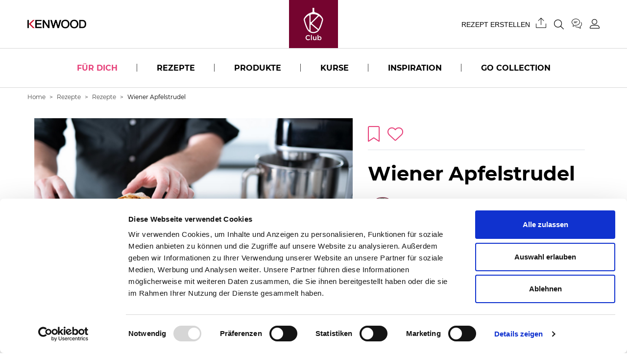

--- FILE ---
content_type: text/html; charset=utf-8
request_url: https://www.kenwoodclub.de/rezepte/wiener-apfelstrudel-12294
body_size: 13091
content:
<!DOCTYPE html>
<html lang="de">
<head>
  <!-- Google Tag Manager -->
<!-- GTM-N359BXQ -->
<script>(function(w,d,s,l,i){w[l]=w[l]||[];w[l].push({'gtm.start':
new Date().getTime(),event:'gtm.js'});var f=d.getElementsByTagName(s)[0],
j=d.createElement(s),dl=l!='dataLayer'?'&l='+l:'';j.async=true;j.src=
'https://www.googletagmanager.com/gtm.js?id='+i+dl;f.parentNode.insertBefore(j,f);
})(window,document,'script','dataLayer','GTM-N359BXQ');</script>
<!-- GTM-T33BM7S -->
<script>(function(w,d,s,l,i){w[l]=w[l]||[];w[l].push({'gtm.start':
new Date().getTime(),event:'gtm.js'});var f=d.getElementsByTagName(s)[0],
j=d.createElement(s),dl=l!='dataLayer'?'&l='+l:'';j.async=true;j.src=
'https://www.googletagmanager.com/gtm.js?id='+i+dl;f.parentNode.insertBefore(j,f);
})(window,document,'script','dataLayer','GTM-T33BM7S');</script>
<!-- End Google Tag Manager -->
  <script>window.fandom_analytics_type="google_tag_manager"</script>

  <meta charset="utf-8">

  <title>Wiener Apfelstrudel Rezept: Klassischer Wiener Apfelstrude | Kenwood Club</title>

  <meta property="og:type" content="website" />
  <meta name="viewport" content="width=device-width, initial-scale=1.0">
  <meta name="google-site-verification" content="TvAj-TVMt52fQrFDZ_KAwF2SQHFQURMghW3sdAwU81A"/>
  <meta property="og:title" content="Wiener Apfelstrudel Rezept: Klassischer Wiener Apfelstrude | Kenwood Club" />
  <meta property="og:description" content="Klassischer Wiener Apfelstrudel mit selbst gemachtem, ausgezogenem Strudelteig, Äpfeln, Rosinen und großem Suchtfaktor" />
  <meta name="description" content="Klassischer Wiener Apfelstrudel mit selbst gemachtem, ausgezogenem Strudelteig, Äpfeln, Rosinen und großem Suchtfaktor">
  <meta property="og:image" content="https://d2sj0xby2hzqoy.cloudfront.net/kenwood_germany/attachments/data/000/016/054/original/Apfelstrudel_von_backbube.com-10.jpg?1658768225" />
  <link rel="icon" type="image/png" href="https://d2sj0xby2hzqoy.cloudfront.net/kenwood_germany/attachments/data/000/021/204/original/favicon-new.png" />
  <meta property="fb:app_id" content="" />
  <meta property="og:url" content="https://www.kenwoodclub.de/rezepte/wiener-apfelstrudel-12294" />
  <!-- pwa related -->
  <!-- end pwa related -->

  <!-- load all Font Awesome styles -->
  <link href="https://d2sj0xby2hzqoy.cloudfront.net/commons/fontawesome/v6/css/all.min.css" rel="stylesheet">  

  
  

  <meta name="action-cable-url" content="wss://socket.live5.fandomlab.com/cable/kenwood_germany" />

  <meta name="viewport" content="width=device-width, user-scalable=no, initial-scale=1.0, minimum-scale=1.0, maximum-scale=1.0">

  <link rel="canonical" href="https://www.kenwoodclub.de/rezepte/wiener-apfelstrudel-12294">
  

  <style type="text/css">
    [v-cloak] {
      display: none;
    }
  </style>

  <!-- GIGYA INTEGRATION -->
  <script>
    var onGigyaServiceReady = function() { window.gigya_ready = true; }
  </script>
  <script type="text/javascript" src="https://cdns.gigya.com/js/gigya.js?apiKey=4_fgKhk9TWELzQ90iGXrNnwA&lang=DE"></script>

    <link rel="preload" href="https://d2phbo8t9gkjrk.cloudfront.net/packs/css/kenwood_germany_application-6acb98b4.css" as="style" type="text/css">
  <script src="https://d2phbo8t9gkjrk.cloudfront.net/packs/js/runtime-691ebd10f24331a1e17e.js" defer="defer"></script>
<script src="https://d2phbo8t9gkjrk.cloudfront.net/packs/js/104-3339444446c98a592114.js" defer="defer"></script>
<script src="https://d2phbo8t9gkjrk.cloudfront.net/packs/js/kenwood_germany_application-4b0865e2f5f3d64821a8.js" defer="defer"></script>
  <link rel="stylesheet" href="https://d2phbo8t9gkjrk.cloudfront.net/packs/css/104-50edac36.css" />
<link rel="stylesheet" href="https://d2phbo8t9gkjrk.cloudfront.net/packs/css/kenwood_germany_application-6acb98b4.css" />

  <meta name="csrf-param" content="authenticity_token" />
<meta name="csrf-token" content="QNXupp2PidbLbh_aVUxoLWkB2PGrWQb3nuFPK_iv7ynQLE3P3uR2SfjiWy--5qdHA7B7uLdmfOSP6nfkUgKyOw" />

  <!-- eventbrite js -->

  
</head>
<body>
  <!-- Google Tag Manager (noscript) -->
<!-- GTM-N359BXQ -->
<noscript><iframe src="https://www.googletagmanager.com/ns.html?id=GTM-N359BXQ"
height="0" width="0" style="display:none;visibility:hidden"></iframe></noscript>
<!-- End Google Tag Manager (noscript) -->
<!-- GTM-T33BM7S -->
<noscript><iframe src="https://www.googletagmanager.com/ns.html?id=GTM-T33BM7S"
height="0" width="0" style="display:none;visibility:hidden"></iframe></noscript>
<!-- End Google Tag Manager (noscript) -->

<script>
  if (navigator.userAgent.includes("Instagram") || (/[?&]instagram=/.test(location.search))) {
    document.body.classList.add('instagram');
  }
</script>
<style>
  .instagram .gigya-register-form > .gigya-layout-row h2:first-of-type { display: none !important; }
  .instagram .gigya-login-form > .gigya-layout-row h2:first-of-type { display: none !important; }
  .instagram .gigya-composite-control-social-login { display: none !important; }
</style>

  <div id="vue-root" class="w-limiter" :class="{'navbar-affix': globalState.navbarAffix, 'easyadmin-mode': globalState.easyadminMode}" v-cloak>
    
    <vue-header :content="header" :opt-container-content="header"></vue-header>
    <sub-header :content="header" :opt-container-content="header"></sub-header>

    <breadcrumb></breadcrumb>
    <interaction-favourite-modal v-if="globalState.requiredModals.favourite" :content="globalState.requiredModals.favourite.containerContent" :opt-container-content="globalState.requiredModals.favourite.containerContent"></interaction-favourite-modal>
    <video-popup v-if="globalState.videoPopupContent" :content="globalState.videoPopupContent.content" :opt-container-content="globalState.videoPopupContent.containerContent"></video-popup>
    <registration-needed-modal></registration-needed-modal>

      <component :is="globalState.pageModel.name_to_content['wiener-apfelstrudel-12294'].layout" :content="globalState.pageModel.name_to_content['wiener-apfelstrudel-12294']" ></component>


      <modal-profiler
    v-if="globalState.pageModel.layout.content.modal_profiler"
    :content="{title: globalState.pageModel.layout.content.modal_profiler}"
    :opt-container-content="globalState.pageModel.layout"
  ></modal-profiler>

<!-- Authentication required modal -->
<modal-authentication-required
  :content="globalState.pageModel.layout.modal_authentication_required"
  :optContainerContent="globalState.pageModel.layout"
  v-if="globalState.pageModel.layout.modal_authentication_required"
></modal-authentication-required>
<!-- End authentication required modal -->

<!-- User contents required modal -->
<modal-user-contents-required
  :content="globalState.pageModel.layout.modal_user_contents_required"
  :optContainerContent="globalState.pageModel.layout"
  v-if="globalState.pageModel.layout.modal_user_contents_required"
></modal-user-contents-required>
<!-- End user contents required modal -->

<!-- User group required modal -->
<modal-user-group-required></modal-user-group-required>
<!-- End user group required modal -->

<modal-confirm-interaction-vote-list></modal-confirm-interaction-vote-list>

<modal-form 
  v-if="globalState.pageModel.layout.content.modal_ask"
  :content="globalState.pageModel.layout.content.modal_ask"
  :opt-container-content="globalState.pageModel.layout">
</modal-form>

<modal-course-unsubscribe></modal-course-unsubscribe>


    
    <modal-gigya></modal-gigya>
    <modal-instagram></modal-instagram>
    <vue-footer :content="globalState.pageModel.layout.footer" v-if="globalState.pageModel.layout.footer"></vue-footer>
  </div>
  <noscript>
    Javascript is disabled on your browser. Please enable JavaScript or upgrade to a Javascript -capable browser to use this site.
  </noscript>
  <script type="text/javascript">
  window.loadModel = function() {
    window.globalState.pageModel = {"seo":{"$id":34,"title":"Wiener Apfelstrudel Rezept: Klassischer Wiener Apfelstrude | Kenwood Club","description":"Klassischer Wiener Apfelstrudel mit selbst gemachtem, ausgezogenem Strudelteig, Äpfeln, Rosinen und großem Suchtfaktor","html_tags":{"$id":10,"head_start":"\u003c!-- Google Tag Manager --\u003e\n\u003c!-- GTM-N359BXQ --\u003e\n\u003cscript\u003e(function(w,d,s,l,i){w[l]=w[l]||[];w[l].push({'gtm.start':\nnew Date().getTime(),event:'gtm.js'});var f=d.getElementsByTagName(s)[0],\nj=d.createElement(s),dl=l!='dataLayer'?'\u0026l='+l:'';j.async=true;j.src=\n'https://www.googletagmanager.com/gtm.js?id='+i+dl;f.parentNode.insertBefore(j,f);\n})(window,document,'script','dataLayer','GTM-N359BXQ');\u003c/script\u003e\n\u003c!-- GTM-T33BM7S --\u003e\n\u003cscript\u003e(function(w,d,s,l,i){w[l]=w[l]||[];w[l].push({'gtm.start':\nnew Date().getTime(),event:'gtm.js'});var f=d.getElementsByTagName(s)[0],\nj=d.createElement(s),dl=l!='dataLayer'?'\u0026l='+l:'';j.async=true;j.src=\n'https://www.googletagmanager.com/gtm.js?id='+i+dl;f.parentNode.insertBefore(j,f);\n})(window,document,'script','dataLayer','GTM-T33BM7S');\u003c/script\u003e\n\u003c!-- End Google Tag Manager --\u003e","body_start":"\u003c!-- Google Tag Manager (noscript) --\u003e\n\u003c!-- GTM-N359BXQ --\u003e\n\u003cnoscript\u003e\u003ciframe src=\"https://www.googletagmanager.com/ns.html?id=GTM-N359BXQ\"\nheight=\"0\" width=\"0\" style=\"display:none;visibility:hidden\"\u003e\u003c/iframe\u003e\u003c/noscript\u003e\n\u003c!-- End Google Tag Manager (noscript) --\u003e\n\u003c!-- GTM-T33BM7S --\u003e\n\u003cnoscript\u003e\u003ciframe src=\"https://www.googletagmanager.com/ns.html?id=GTM-T33BM7S\"\nheight=\"0\" width=\"0\" style=\"display:none;visibility:hidden\"\u003e\u003c/iframe\u003e\u003c/noscript\u003e\n\u003c!-- End Google Tag Manager (noscript) --\u003e\n\n\u003cscript\u003e\n  if (navigator.userAgent.includes(\"Instagram\") || (/[?\u0026]instagram=/.test(location.search))) {\n    document.body.classList.add('instagram');\n  }\n\u003c/script\u003e\n\u003cstyle\u003e\n  .instagram .gigya-register-form \u003e .gigya-layout-row h2:first-of-type { display: none !important; }\n  .instagram .gigya-login-form \u003e .gigya-layout-row h2:first-of-type { display: none !important; }\n  .instagram .gigya-composite-control-social-login { display: none !important; }\n\u003c/style\u003e\n"},"fandom_analytics_type":"google_tag_manager","twitter_site":null,"image":"https://d2sj0xby2hzqoy.cloudfront.net/kenwood_germany/attachments/data/000/016/054/original/Apfelstrudel_von_backbube.com-10.jpg?1658768225","url":"/rezepte/wiener-apfelstrudel-12294","google_site_verification":"TvAj-TVMt52fQrFDZ_KAwF2SQHFQURMghW3sdAwU81A","favicon":"https://d2sj0xby2hzqoy.cloudfront.net/kenwood_germany/attachments/data/000/021/204/original/favicon-new.png"},"user":{"anonymous":true},"name_to_content":{"form-ask-kenwood":{"title":"Frag KENWOOD","title_class":"mb-2","description":"Du fragst, unsere Expert:innen antworten","description_class":"mb-5","form_fields":"{\"fields\":[{\"type\":\"textarea\",\"name\":\"question\",\"placeholder\":\"Deine Frage\",\"required\":true,\"class\":\"bg-gray-light no-resize\"}]}","interaction":{"type":"Submit","id":1},"repeatable":true,"precompile":false,"button_text":"Frage einreichen","button_class":"btn-primary","text_align":"center","background_color":"white","id":9914,"name":"form-ask-kenwood","activated_at":"2022-07-12T16:12:00.000Z","deactivated_at":null,"version":17,"layout":"simple-form","parent_names":[],"has_more_children":false,"breadcrumb_class":"default","canonical":null,"slug":null},"wiener-apfelstrudel-12294":{"published":"2019-07-10","title":"Wiener Apfelstrudel","description":"Klassischer Wiener Apfelstrudel mit selbst gemachtem, ausgezogenem Strudelteig, Äpfeln, Rosinen und großem Suchtfaktor","thumbnail":{"type":"Attachment","url":"https://d2sj0xby2hzqoy.cloudfront.net/kenwood_germany/attachments/data/000/016/055/original/Apfelstrudel_von_backbube.com-10.jpg?1658768226","alt":"Wiener Apfelstrudel"},"image":{"type":"Attachment","url":"https://d2sj0xby2hzqoy.cloudfront.net/kenwood_germany/attachments/data/000/016/054/original/Apfelstrudel_von_backbube.com-10.jpg?1658768225","alt":"Wiener Apfelstrudel"},"info":{"$id":2,"quantity":"15"},"time":{"$id":1,"cooking_time":35,"resting_time":0,"preparation_time":45},"interactions":{"$id":27,"favourite":{"$id":28,"repeatable":true,"interaction":{"id":29,"type":"Favourite"}},"share":{"$id":30,"repeatable":true,"interaction":{"id":31,"type":"Share"},"providers":"facebook,twitter,whatsapp,link"},"like":{"$id":32,"repeatable":true,"interaction":{"id":33,"type":"Like"}}},"steps":[{"$id":3,"description":"Weizenmehl, Salz, Ei, Wasser und Öl mit dem Knethaken in der Schüssel der kMix Küchenmaschine zu einem glatten Teig verkneten. Er ist fertig, wenn er sich vom Schüsselrand löst. Den Teig dann zu einer Kugel formen, in einen tiefen Teller legen, mit Öl bepinseln und abgedeckt für 30 Minuten im Kühlschrank lagern. \r\n"},{"$id":4,"description":"Den Backofen auf 190 Grad Ober-Unterhitze vorheizen und ein Backblech mit Backpapier belegen. \r\n"},{"$id":5,"description":"Nach 30 Minuten ein sauberes Geschirrtuch auf die Arbeitsplatte legen, leicht mit Mehl bestäuben und den Teig darauf geben. Diesen ebenfalls mit etwas Mehl bestäuben und dann mit einem Nudelholz ausrollen. \r\n"},{"$id":6,"description":"Vorsichtig mit den Handrücken unter den Teig fahren, und diesen ganz dünn ausziehen. Er sollte am Ende so dünn sein, dass man das Geschirrtuch durch den Teig sehen kann. Die dicken Ränder abschneiden.\r\n"},{"$id":7,"description":"Für die Füllung des Strudels die Butter in einer Pfanne schmelzen, dann die Semmelbrösel darin goldgelb rösten. Zucker und Zimt vermischen; Rosinen in eine kleine Schüssel geben und mit Rum übergießen. Die Äpfel waschen, vierteln, das Kerngehäuse entfernen und dann in dünne Stücke schneiden. Alle Zutaten für die Füllung in einer großen Schüssel vermischen. \r\n"},{"$id":8,"description":"Den Teig mit flüssiger Butter bestreichen und die Füllung darauf verteilen. Den Teig auf den kürzeren Seiten einschlagen, dann den Strudel mithilfe des Geschirrtuches einrollen und auf das Backblech legen.\r\n"},{"$id":9,"description":"Im vorgeheizten Ofen ca. 35-40 Minuten backen. Nach der Hälfte der Backzeit den Strudel mit heißer Butter bestreichen.\r\nNach 35-40 Minuten den Strudel aus dem Ofen holen, nochmals mit heißer Butter bestreichen und 30 Minuten ruhen lassen. \r\n"},{"$id":10,"description":"Vor dem Servieren mit Puderzucker bestäuben. Dazu passt Vanillesoße, Eis oder frische Früchte. \r\n"}],"ingredient_boxes":[{"$id":11,"ingredients":[{"$id":12,"quantity":"250 g","ingredient_str":"Weizenmehl"},{"$id":13,"quantity":"1 Prise","ingredient_str":"Salz"},{"$id":14,"quantity":"1 ","ingredient_str":"Ei (L)"},{"$id":15,"quantity":"100 ml ","ingredient_str":"lauwarmes Wasser"},{"$id":16,"quantity":"20 ml ","ingredient_str":"Sonnenblumenöl + etwas zum Bestreichen"},{"$id":17,"quantity":"120 g","ingredient_str":"Semmelbrösel"},{"$id":18,"quantity":"70 g ","ingredient_str":"Butter"},{"$id":19,"quantity":"100 g ","ingredient_str":"Zucker"},{"$id":20,"quantity":"1 EL","ingredient_str":"Zimt"},{"$id":21,"quantity":"150 g","ingredient_str":"Rosinen"},{"$id":22,"quantity":"1 EL ","ingredient_str":"Rum"},{"$id":23,"quantity":"Saft von 1/2","ingredient_str":"Zitrone"},{"$id":24,"quantity":"1 kg","ingredient_str":"säuerliche Äpfel (z.B. Boskop)"},{"$id":25,"quantity":"100 g ","ingredient_str":"geschmolzene Butter"},{"$id":26,"ingredient_str":"Puderzucker"}]}],"id":4864,"name":"wiener-apfelstrudel-12294","activated_at":"2019-07-10T08:02:00.000Z","deactivated_at":null,"version":1100,"layout":"page-recipe","parent_names":["accessory-dough-hook","courses-baking","courses-desserts","courses-specialties","ingredient-butter","ingredient-eier","ingredient-puderzucker","ingredient-rum","ingredient-semmelbrosel","ingredient-wasser","ingredient-zimt","ingredient-zitrone","ingredient-zucker","product-kmix","recipe-grid-soul-food","recipes"],"decorators":{"default":"recipes","accessory":["accessory-dough-hook"],"product":["product-kmix"],"ingredient":["ingredient-eier","ingredient-wasser","ingredient-semmelbrosel","ingredient-butter","ingredient-zucker","ingredient-zimt","ingredient-rum","ingredient-zitrone","ingredient-puderzucker"]},"owned_by":152283,"breadcrumb_class":"default","canonical":"/rezepte/wiener-apfelstrudel-12294","slug":"/rezepte/wiener-apfelstrudel-12294","seo":{"$id":34,"title":"Wiener Apfelstrudel Rezept: Klassischer Wiener Apfelstrude | Kenwood Club","description":"Klassischer Wiener Apfelstrudel mit selbst gemachtem, ausgezogenem Strudelteig, Äpfeln, Rosinen und großem Suchtfaktor","html_tags":{"$id":10,"head_start":"\u003c!-- Google Tag Manager --\u003e\n\u003c!-- GTM-N359BXQ --\u003e\n\u003cscript\u003e(function(w,d,s,l,i){w[l]=w[l]||[];w[l].push({'gtm.start':\nnew Date().getTime(),event:'gtm.js'});var f=d.getElementsByTagName(s)[0],\nj=d.createElement(s),dl=l!='dataLayer'?'\u0026l='+l:'';j.async=true;j.src=\n'https://www.googletagmanager.com/gtm.js?id='+i+dl;f.parentNode.insertBefore(j,f);\n})(window,document,'script','dataLayer','GTM-N359BXQ');\u003c/script\u003e\n\u003c!-- GTM-T33BM7S --\u003e\n\u003cscript\u003e(function(w,d,s,l,i){w[l]=w[l]||[];w[l].push({'gtm.start':\nnew Date().getTime(),event:'gtm.js'});var f=d.getElementsByTagName(s)[0],\nj=d.createElement(s),dl=l!='dataLayer'?'\u0026l='+l:'';j.async=true;j.src=\n'https://www.googletagmanager.com/gtm.js?id='+i+dl;f.parentNode.insertBefore(j,f);\n})(window,document,'script','dataLayer','GTM-T33BM7S');\u003c/script\u003e\n\u003c!-- End Google Tag Manager --\u003e","body_start":"\u003c!-- Google Tag Manager (noscript) --\u003e\n\u003c!-- GTM-N359BXQ --\u003e\n\u003cnoscript\u003e\u003ciframe src=\"https://www.googletagmanager.com/ns.html?id=GTM-N359BXQ\"\nheight=\"0\" width=\"0\" style=\"display:none;visibility:hidden\"\u003e\u003c/iframe\u003e\u003c/noscript\u003e\n\u003c!-- End Google Tag Manager (noscript) --\u003e\n\u003c!-- GTM-T33BM7S --\u003e\n\u003cnoscript\u003e\u003ciframe src=\"https://www.googletagmanager.com/ns.html?id=GTM-T33BM7S\"\nheight=\"0\" width=\"0\" style=\"display:none;visibility:hidden\"\u003e\u003c/iframe\u003e\u003c/noscript\u003e\n\u003c!-- End Google Tag Manager (noscript) --\u003e\n\n\u003cscript\u003e\n  if (navigator.userAgent.includes(\"Instagram\") || (/[?\u0026]instagram=/.test(location.search))) {\n    document.body.classList.add('instagram');\n  }\n\u003c/script\u003e\n\u003cstyle\u003e\n  .instagram .gigya-register-form \u003e .gigya-layout-row h2:first-of-type { display: none !important; }\n  .instagram .gigya-login-form \u003e .gigya-layout-row h2:first-of-type { display: none !important; }\n  .instagram .gigya-composite-control-social-login { display: none !important; }\n\u003c/style\u003e\n"},"fandom_analytics_type":"google_tag_manager","twitter_site":null,"image":"https://d2sj0xby2hzqoy.cloudfront.net/kenwood_germany/attachments/data/000/016/054/original/Apfelstrudel_von_backbube.com-10.jpg?1658768225","url":"/rezepte/wiener-apfelstrudel-12294","google_site_verification":"TvAj-TVMt52fQrFDZ_KAwF2SQHFQURMghW3sdAwU81A","favicon":"https://d2sj0xby2hzqoy.cloudfront.net/kenwood_germany/attachments/data/000/021/204/original/favicon-new.png"}},"product-kmix":{"title":"kMix","thumbnail":{"type":"Attachment","url":"https://d2sj0xby2hzqoy.cloudfront.net/kenwood_germany/attachments/data/000/008/498/original/product-kmix.jpg?1655911969","alt":"kMix"},"url":{"type":"Link","url":"https://www.kenwoodworld.com/de-de/produkte/kuechenmaschinen/kmix-standmixer/c/kmix?utm_source=kenwoodclub-de\u0026utm_medium=referral\u0026utm_campaign=DE_KC_lc_all-all_referral_kwclub-de_product-traffic_traffic\u0026utm_content=recipe-page","title":"KAUFEN GEHEN","new_tab":true},"id":9374,"name":"product-kmix","activated_at":"2018-10-02T14:04:00.000Z","deactivated_at":null,"version":1095,"layout":"system-refs","parent_names":["products","products-filters","products-upload-page"],"decorators":{"default":"products"},"breadcrumb_class":"default","canonical":null,"slug":null}},"name_to_content_user_info":{"form-ask-kenwood":{"id":9914,"id_to_interaction":{"1":{"interaction_type":"Submit","user_interaction":null,"deferred":null,"prevent_fresh_data":null}}},"wiener-apfelstrudel-12294":{"id":4864,"id_to_interaction":{"29":{"interaction_type":"Favourite","user_interaction":null,"deferred":null,"prevent_fresh_data":null},"31":{"interaction_type":"Share","user_interaction":null,"deferred":null,"prevent_fresh_data":null},"33":{"interaction_type":"Like","user_interaction":null,"deferred":null,"prevent_fresh_data":null,"likes_info":{"number_of_likes":35}}}}},"name_to_content_authorization":{},"id_to_user":{"152283":{"id":152283,"first_name":null,"last_name":null,"avatar":{"type":"Attachment","url":"https://d2sj0xby2hzqoy.cloudfront.net/kenwood_germany/attachments/data/000/004/223/original/backbube-de-icon.jpg?1653386592","alt":""},"url":{"type":"Link","url":"/botschafter/backbube"},"editorial_nickname":"Backbube","username":"Backbube"}},"aux":{"g_maps":{"api_key":null},"d_id":{"api_key":null},"authentications":{"google_oauth2":{"app_id":"732362758250-ge0a1mlj27h7ch9qqpgputvqflm5bf1b.apps.googleusercontent.com"}}},"authentications":{"google":true,"facebook":false},"context_path":"","tenant":{"id":"kenwood_germany","s3_base_url":"https://d2sj0xby2hzqoy.cloudfront.net"},"context":{"map":{"device":"web","lang":"de"},"path":"","key_to_value_to_slug":{"device":{"app":"app","web":""}},"url_scheme":"https","content_map":{},"filtering_content_map":{},"available_langs":["de"]},"decorators":{"default":{"recipes":{"layout":"grid-with-filters","title":"Rezepte","description":"\u003cp\u003e\n\u003cstyle type=\"text/css\"\u003e\u003c!--td {border: 1px solid #ccc;}br {mso-data-placement:same-cell;}--\u003e\n\u003c/style\u003e\nHier findest du alle Rezepte des Kenwood Clubs: Viele davon sind von euch, unserer fantastischen Community aus Food-Lovern. Einige sind auch von uns oder unseren Markenbotschaftern und wurden speziell f\u0026uuml;r deine K\u0026uuml;chenmaschine entwickelt. Welche K\u0026uuml;chenmaschine besitzt du? Wonach suchst du? Mit unseren Filtern findest du dein neues Lieblingsgericht ganz leicht.\u003c/p\u003e\n","aspect_ratio_class":"ar-auto","set":"3","children_layout":"tile-recipe","filters":{"$id":2,"layout":"shared-content","content":"category-filter-recipes"},"limit":16,"header":{"$id":3,"centered_column":false,"text_align":"left"},"default_image":{"type":"Attachment","url":"https://d2sj0xby2hzqoy.cloudfront.net/kenwood_germany/attachments/data/000/013/610/original/triangolo-verde.png","alt":"Rezepte"},"title_tag":"h1","inherent_title":"Siehe auch","id":6226,"name":"recipes","activated_at":"2022-06-23T08:28:23.000Z","deactivated_at":null,"version":1304,"breadcrumb_class":"default","canonical":null,"slug":null},"products":{"layout":"grid-fixed","title":"Produkte","limit":12,"children_layout":"tile-accessory","background_color":"#f0efe8","padding_bottom":3,"column_count":"3","ordering":"page-product-titanium-chef-baker,page-product-cooking-chef-xl,page-product-titanium-chef-patissier-xl,page-product-chef-titanium,page-product-chef-sense-xl,page-product-kmix,page-product-chef,page-product-multione,page-product-kompakt-kuchenmaschinen,page-product-mixer-smoothie-maker,page-product-cooking-chef-gourmet,page-product-chef-elite,page-product-chef-elite-xl,page-product-chef-titanium-major-xl,page-product-chef-major-xl,page-product-cooking-chef,page-product-chef-major,product-chef-sense,page-product-prospero,product-handmixer,page-product-slow-juicers,page-product-spiralizer,page-product-sonstige-kuchenmaschinen,page-product-other","inherent_title":"Rezepte mit den gleichen Produkten","id":9372,"name":"products","activated_at":"2022-06-22T15:32:47.761Z","deactivated_at":null,"version":1238,"breadcrumb_class":"default","canonical":null,"slug":null}},"label":{},"product":{"product-kmix":{"title":"kMix","model_number":"HHKIMA","sku":"0W20011138","thumbnail":{"type":"Attachment","url":"https://d2sj0xby2hzqoy.cloudfront.net/kenwood_germany/attachments/data/000/008/498/original/product-kmix.jpg?1655911969","alt":"kMix"},"layout":"grid-fixed","children_layout":"tile-recipe","url":{"type":"Link","url":"https://www.kenwoodworld.com/de-de/produkte/kuechenmaschinen/kmix-standmixer/c/kmix?utm_source=kenwoodclub-de\u0026utm_medium=referral\u0026utm_campaign=DE_KC_lc_all-all_referral_kwclub-de_product-traffic_traffic\u0026utm_content=recipe-page","title":"KAUFEN GEHEN","new_tab":true},"id":9374,"name":"product-kmix","activated_at":"2018-10-02T14:04:00.000Z","deactivated_at":null,"version":1095,"breadcrumb_class":"default","canonical":null,"slug":null}},"accessory":{"accessory-dough-hook":{"title":"Knethaken","thumbnail":{"type":"Attachment","url":"https://d2sj0xby2hzqoy.cloudfront.net/kenwood_germany/attachments/data/000/019/260/original/gancio-spirale.png","alt":"Knethaken"},"url":{"type":"Link","url":"https://www.kenwoodworld.com/de-de/edelstahl-knethaken-kat52-000ss/p/KAT52.000SS","new_tab":true},"id":9402,"name":"accessory-dough-hook","activated_at":null,"deactivated_at":null,"version":1084,"breadcrumb_class":"default","canonical":"/accessory-dough-hook","slug":"/accessory-dough-hook"}},"ingredient":{"ingredient-wasser":{"title":"Wasser","id":10032,"name":"ingredient-wasser","activated_at":"2022-09-05T07:20:17.322Z","deactivated_at":null,"version":1083,"breadcrumb_class":"default","canonical":null,"slug":null},"ingredient-butter":{"title":"Butter","id":10090,"name":"ingredient-butter","activated_at":"2022-09-05T07:20:17.295Z","deactivated_at":null,"version":1082,"breadcrumb_class":"default","canonical":null,"slug":null},"ingredient-zimt":{"title":"Zimt","id":10101,"name":"ingredient-zimt","activated_at":"2022-09-05T07:20:17.324Z","deactivated_at":null,"version":1078,"breadcrumb_class":"default","canonical":null,"slug":null},"ingredient-zitrone":{"title":"Zitrone","id":10265,"name":"ingredient-zitrone","activated_at":"2022-07-18T16:16:24.032Z","deactivated_at":null,"version":1079,"breadcrumb_class":"default","canonical":null,"slug":null},"ingredient-eier":{"title":"Eier","id":10316,"name":"ingredient-eier","activated_at":"2022-09-05T07:20:17.297Z","deactivated_at":null,"version":1083,"breadcrumb_class":"default","canonical":null,"slug":null},"ingredient-semmelbrosel":{"title":"Semmelbrösel","id":10330,"name":"ingredient-semmelbrosel","activated_at":"2022-09-05T07:20:17.318Z","deactivated_at":null,"version":1078,"breadcrumb_class":"default","canonical":null,"slug":null},"ingredient-rum":{"title":"Rum","id":10414,"name":"ingredient-rum","activated_at":"2022-09-05T07:20:17.316Z","deactivated_at":null,"version":1078,"breadcrumb_class":"default","canonical":null,"slug":null},"ingredient-zucker":{"title":"Zucker","id":10492,"name":"ingredient-zucker","activated_at":"2022-09-05T07:20:17.324Z","deactivated_at":null,"version":1084,"breadcrumb_class":"default","canonical":null,"slug":null},"ingredient-puderzucker":{"title":"Puderzucker","id":10493,"name":"ingredient-puderzucker","activated_at":"2022-09-05T07:20:17.314Z","deactivated_at":null,"version":1080,"breadcrumb_class":"default","canonical":null,"slug":null}},"popup":{}},"langs":["de"],"stripeConfig":{"defaultBusinessName":"","publicKeys":[]},"constants":{"INTERACTION_TYPES":{"BASE":"Base","CHECK":"Check","COMMENT":"Comment","DOWNLOAD":"Download","EVALUATE":"Evaluate","VOTE":"Vote","FAVOURITE":"Favourite","INSTANTWIN":"InstantWin","INTERACTIONWITHANSWERBEHAVIOR":"InteractionWithAnswerBehavior","INVITEDFRIEND":"InvitedFriend","INVITERFRIEND":"InviterFriend","LIKE":"Like","PIN":"Pin","PLAY":"Play","PLAYTHIRDQUARTILE":"PlayThirdQuartile","RANDOM":"Random","REGISTRATION":"Registration","SUBMIT":"Submit","TEST":"Test","TRIVIA":"Trivia","VERSUS":"Versus","VOTELIST":"VoteList","SHARE":"Share","WILDCARD":"Wildcard","SUBSCRIBE":"Subscribe","PROMOCODE":"Promocode"}},"store":{},"layout":{"content":{"modal_ask":{"$id":6,"form":{"$id":7,"layout":"shared-content","content":"form-ask-kenwood"},"layout":"modal-form"},"seo":{"$id":8,"favicon":{"type":"Attachment","url":"https://d2sj0xby2hzqoy.cloudfront.net/kenwood_germany/attachments/data/000/021/204/original/favicon-new.png","alt":""},"image":{"type":"Attachment","url":"https://d2sj0xby2hzqoy.cloudfront.net/kenwood_germany/attachments/data/000/008/712/original/kenwoodclub-seo.jpg","alt":""},"title_postfix":"Kenwood Club","google_site_verification":"TvAj-TVMt52fQrFDZ_KAwF2SQHFQURMghW3sdAwU81A","html_tags":{"$id":10,"head_start":"\u003c!-- Google Tag Manager --\u003e\n\u003c!-- GTM-N359BXQ --\u003e\n\u003cscript\u003e(function(w,d,s,l,i){w[l]=w[l]||[];w[l].push({'gtm.start':\nnew Date().getTime(),event:'gtm.js'});var f=d.getElementsByTagName(s)[0],\nj=d.createElement(s),dl=l!='dataLayer'?'\u0026l='+l:'';j.async=true;j.src=\n'https://www.googletagmanager.com/gtm.js?id='+i+dl;f.parentNode.insertBefore(j,f);\n})(window,document,'script','dataLayer','GTM-N359BXQ');\u003c/script\u003e\n\u003c!-- GTM-T33BM7S --\u003e\n\u003cscript\u003e(function(w,d,s,l,i){w[l]=w[l]||[];w[l].push({'gtm.start':\nnew Date().getTime(),event:'gtm.js'});var f=d.getElementsByTagName(s)[0],\nj=d.createElement(s),dl=l!='dataLayer'?'\u0026l='+l:'';j.async=true;j.src=\n'https://www.googletagmanager.com/gtm.js?id='+i+dl;f.parentNode.insertBefore(j,f);\n})(window,document,'script','dataLayer','GTM-T33BM7S');\u003c/script\u003e\n\u003c!-- End Google Tag Manager --\u003e","body_start":"\u003c!-- Google Tag Manager (noscript) --\u003e\n\u003c!-- GTM-N359BXQ --\u003e\n\u003cnoscript\u003e\u003ciframe src=\"https://www.googletagmanager.com/ns.html?id=GTM-N359BXQ\"\nheight=\"0\" width=\"0\" style=\"display:none;visibility:hidden\"\u003e\u003c/iframe\u003e\u003c/noscript\u003e\n\u003c!-- End Google Tag Manager (noscript) --\u003e\n\u003c!-- GTM-T33BM7S --\u003e\n\u003cnoscript\u003e\u003ciframe src=\"https://www.googletagmanager.com/ns.html?id=GTM-T33BM7S\"\nheight=\"0\" width=\"0\" style=\"display:none;visibility:hidden\"\u003e\u003c/iframe\u003e\u003c/noscript\u003e\n\u003c!-- End Google Tag Manager (noscript) --\u003e\n\n\u003cscript\u003e\n  if (navigator.userAgent.includes(\"Instagram\") || (/[?\u0026]instagram=/.test(location.search))) {\n    document.body.classList.add('instagram');\n  }\n\u003c/script\u003e\n\u003cstyle\u003e\n  .instagram .gigya-register-form \u003e .gigya-layout-row h2:first-of-type { display: none !important; }\n  .instagram .gigya-login-form \u003e .gigya-layout-row h2:first-of-type { display: none !important; }\n  .instagram .gigya-composite-control-social-login { display: none !important; }\n\u003c/style\u003e\n"},"fandom_analytics_type":"google_tag_manager"},"modal_profiler":"modal-profiler","favourite_modal":{"$id":11,"modal_text_1":"\u003cp\u003eVerwalten Sie Ihre Rezeptbücher auf Ihrem \u003ca href=\"/profil/meine-rezepte\"\u003eProfil\u003c/a\u003e oder weiter browsen.\u003c/p\u003e\n"},"header_contest":"header-contest-schmeckt-familie","id":3113,"name":"layout","activated_at":"2022-05-17T08:32:33.966Z","deactivated_at":null,"version":2326,"layout":"default","parent_names":[],"has_more_children":false,"breadcrumb_class":"default","children":["footer","header"],"canonical":null,"slug":null},"footer":{"social_icons":[{"$id":1,"icon":"fab fa-facebook-f","url":{"type":"MultiLangLink","url":"https://www.facebook.com/KenwoodGermany","new_tab":true}},{"$id":2,"icon":"fab fa-instagram","url":{"type":"MultiLangLink","url":"https://www.instagram.com/KenwoodDeutschland","new_tab":true}},{"$id":3,"icon":"fab fa-youtube","url":{"type":"MultiLangLink","url":"https://www.youtube.com/channel/UC7lxo3hjuArBtuJrJyobB5w","new_tab":true}},{"$id":11,"icon":"fab fa-pinterest","url":{"type":"MultiLangLink","url":"https://www.pinterest.de/kenwooddeutschland","new_tab":true}}],"disclaimer":"Copyright 2023 Kenwood","menu":[{"$id":10,"url":{"type":"ContentLink","url":"/vorteile-der-community","content":"page-vorteile-der-community","title":"Vorteile der Community"}},{"$id":5,"url":{"type":"Link","url":"https://www.kenwoodworld.com/de-de/privacy-policy","title":"Datenschutz","new_tab":true}},{"$id":6,"url":{"type":"Link","url":"/teilnahmebedingungen","title":"Teilnahmebedingungen"}},{"$id":7,"url":{"type":"Link","url":"https://www.kenwoodworld.com/de-de/richtlinien-zur-nutzung-von-cookies","title":"Richtlinien zur Nutzung von Cookies","new_tab":true}},{"$id":13,"url":{"type":"Link","url":"/richtlinien-cookies","title":"Cookie-Einstellungen"}},{"$id":8,"url":{"type":"Link","url":"/impressum","title":"Impressum"}},{"$id":9,"url":{"type":"Link","url":"/faq","title":"FAQ"},"color":"primary"}],"stripes":[{"$id":12,"layout":"user-gigya","configuration":"registrations_lite","background_color":"#f0efe8","hide_to_registered_user":true}],"id":9549,"name":"footer","activated_at":"2022-06-24T14:58:44.000Z","deactivated_at":null,"version":59,"layout":"default","parent_names":["layout"],"decorators":{},"has_more_children":false,"breadcrumb_class":"default","canonical":null,"slug":null},"header":{"logo":{"type":"Attachment","url":"https://d2sj0xby2hzqoy.cloudfront.net/kenwood_germany/attachments/data/000/021/139/original/k_logo.svg","alt":""},"social_icons":[{"$id":129,"url":{"type":"MultiLangLink","url":"/","new_tab":true},"icon":"fa-instagram"},{"$id":130,"url":{"type":"MultiLangLink","url":"/","new_tab":true},"icon":"fa-facebook-f"},{"$id":131,"url":{"type":"MultiLangLink","url":"/","new_tab":true},"icon":"fa-youtube"}],"menu":[{"$id":256,"url":{"type":"ContentLink","url":"/fur-dich","content":"for-you","title":"Für dich"},"color":"#e7417a"},{"$id":132,"url":{"type":"Link","url":"/rezepte/alle","title":"Rezepte"},"menu":[{"$id":133,"title":"Essen","menu":[{"$id":134,"url":{"type":"ContentLink","url":"/rezepte/brot","content":"page-courses-bread","title":"Brot"}},{"$id":135,"url":{"type":"ContentLink","url":"/rezepte/nachtisch","content":"page-courses-desserts","title":"Nachtisch"}},{"$id":136,"url":{"type":"ContentLink","url":"/rezepte/vorspeisen","content":"page-courses-starters","title":"Vorspeisen"}},{"$id":137,"url":{"type":"ContentLink","url":"/rezepte/fruehstueck","content":"page-courses-breakfast","title":"Frühstück"}},{"$id":138,"url":{"type":"ContentLink","url":"/rezepte/hauptgaenge","content":"page-courses-main-courses","title":"Hauptgänge"}},{"$id":139,"url":{"type":"ContentLink","url":"/rezepte/backen","content":"page-courses-baking","title":"Backen"}},{"$id":250,"url":{"type":"ContentLink","url":"/rezepte/getraenke","content":"page-courses-drinks","title":"Getränke"}}]},{"$id":213,"title":"Besondere Anlässe","menu":[{"$id":214,"url":{"type":"ContentLink","url":"/rezepte/familienfruehstueck","content":"page-special-occasions-family-breakfast","title":"Familienfrühstück"}},{"$id":215,"url":{"type":"ContentLink","url":"/rezepte/informelles-abendessen","content":"page-special-occasions-informal-dinner","title":"Abendessen"}},{"$id":216,"url":{"type":"ContentLink","url":"/rezepte/romantisches-abendessen","content":"page-special-occasions-romantic-dinner","title":"Romantisches Abendessen"}},{"$id":217,"url":{"type":"ContentLink","url":"/rezepte/familienmittagessen","content":"page-special-occasions-family-lunch","title":"Mittagessen"}},{"$id":218,"url":{"type":"ContentLink","url":"/rezepte/brunch","content":"page-special-brunch","title":"Brunch"}}]},{"$id":142,"title":"Gerichte","menu":[{"$id":143,"url":{"type":"ContentLink","url":"/rezepte/pizza","content":"page-dish-type-pizza","title":"Pizza"}},{"$id":144,"url":{"type":"ContentLink","url":"/rezepte/pasta","content":"page-dish-type-pasta","title":"Pasta"}},{"$id":145,"url":{"type":"ContentLink","url":"/rezepte/suppen","content":"page-dish-type-soups","title":"Suppen"}},{"$id":146,"url":{"type":"ContentLink","url":"/rezepte/kuchen","content":"page-dish-type-cakes","title":"Kuchen"}},{"$id":209,"url":{"type":"ContentLink","url":"/rezepte/eis","content":"page-dish-type-eis","title":"Eis"}},{"$id":210,"url":{"type":"ContentLink","url":"/rezepte/smoothies","content":"page-dish-type-smoothies","title":"Smoothies"}},{"$id":211,"url":{"type":"ContentLink","url":"/rezepte/schokolade","content":"page-dish-type-chocolate","title":"Schokolade"}},{"$id":212,"url":{"type":"ContentLink","url":"/rezepte/babynahrung","content":"page-dish-type-baby-food","title":"Babynahrung"}},{"$id":232,"url":{"type":"ContentLink","url":"/rezepte/international","content":"page-courses-internationale-gerichte","title":"Internationale Gerichte"}}]},{"$id":234,"title":"Produkte","menu":[{"$id":235,"url":{"type":"ContentLink","url":"/produkte/cooking-chef-xl","content":"page-product-cooking-chef-xl","title":"Cooking Chef XL"}},{"$id":236,"url":{"type":"ContentLink","url":"/produkte/titanium-chef-patissier-xl","content":"page-product-titanium-chef-patissier-xl","title":"Titanium Chef Patissier XL"}},{"$id":237,"url":{"type":"ContentLink","url":"/produkte/titanium-chef-baker","content":"page-product-titanium-chef-baker","title":"Titanium Chef Baker"}}]},{"$id":219,"title":"Inspiration","menu":[{"$id":220,"url":{"type":"ContentLink","url":"/soul-food","content":"page-soul-food","title":"Soul Food"}},{"$id":221,"url":{"type":"ContentLink","url":"/rezepte/spezielle-sammlungen/1000-flavors","content":"page-1000-flavors","title":"1.000 Flavors"}},{"$id":222,"url":{"type":"ContentLink","url":"/reasons-to-celebrate","content":"page-reasons-to-celebrate","title":"Reasons to Celebrate"}},{"$id":255,"url":{"type":"ContentLink","url":"/galerie-contest-schmeckt-familie","content":"page-contest-schmeckt-familie-gallery-new","title":"So Schmeckt Familie"}},{"$id":229,"url":{"type":"ContentLink","url":"/rezepte/themen-specials","content":"page-special-collections","title":"Alle Angebote entdecken"}}]}]},{"$id":174,"url":{"type":"ContentLink","url":"/produkte","content":"page-products","title":"Produkte"},"menu":[{"$id":239,"menu":[{"$id":248,"url":{"type":"ContentLink","url":"/produkte","content":"page-products","title":"Küchenhelfer"},"font_icon":"product"},{"$id":240,"url":{"type":"ContentLink","url":"/zubehoer","content":"page-accessories","title":"Zubehör"}},{"$id":241,"url":{"type":"Link","url":"https://www.kenwoodworld.com/de-de/contact-us","title":"Live Beratung","new_tab":true}},{"$id":242,"url":{"type":"Link","url":"https://www.kenwoodworld.com/de-de/produkte","title":"Onlineshop","new_tab":true}},{"$id":258,"url":{"type":"ContentLink","url":"/angebote","content":"page-angebote","title":"Angebote"}}]}],"max_width":"200px"},{"$id":181,"url":{"type":"ContentLink","url":"/kurse","content":"page-courses","title":"Kurse"},"max_width":"300px","menu":[{"$id":243,"menu":[{"$id":244,"url":{"type":"Link","url":"/kurse#online","title":"Für Kurse anmelden"}},{"$id":251,"url":{"type":"Link","url":"/kurse#vergangene","title":"Vergangene Kurse ansehen"}}]}]},{"$id":182,"url":{"type":"ContentLink","url":"/botschafter","content":"page-ambassador","title":"Inspiration"},"max_width":"200px","menu":[{"$id":245,"menu":[{"$id":249,"url":{"type":"ContentLink","url":"/botschafter","content":"page-ambassador","title":"Ambassador"},"font_icon":"ambassador"},{"$id":246,"url":{"type":"ContentLink","url":"/community","content":"page-community","title":"Community"}},{"$id":247,"url":{"type":"ContentLink","url":"/frag-kenwood","content":"page-ask-kenwood","title":"Frag Kenwood"}}]}]},{"$id":254,"url":{"type":"ContentLink","url":"/go-collection","content":"page-go-collection","title":"Go collection"},"max_width":"200px"}],"profile_menu":[{"$id":183,"url":{"type":"ContentLink","url":"/profil/bearbeiten","content":"profile-edit","title":"Mein profil","no_follow":true}},{"$id":185,"url":{"type":"ContentLink","url":"/profil/meine-rezepte","content":"profile-my-recipe","title":"Meine rezepte","no_follow":true}},{"$id":252,"url":{"type":"ContentLink","url":"/profil/meine-kurse","content":"page-my-courses","title":"Meine Kurse"}},{"$id":230,"url":{"type":"ContentLink","url":"/profil/preferences","content":"profile-preferences","title":"Meine Präferenzen","no_follow":true}}],"menu_bk":[{"$id":198,"url":{"type":"ContentLink","url":"#","title":"KOOPERATIONEN"},"color":"pink","menu":[{"$id":199,"menu":[{"$id":200,"url":{"type":"ContentLink","url":"#","content":"page-cooperation-axel-schmitt","title":"Axel Schmitt auf Kenwood"}},{"$id":201,"url":{"type":"ContentLink","url":"/botschafter/7hauben/kooperation","content":"page-cooperation-7hauben","title":"7hauben"}},{"$id":202,"url":{"type":"ContentLink","url":"/botschafter/wildbakers/kooperation","content":"page-cooperation-wildbakers","title":"Wildbakers"}},{"$id":203,"url":{"type":"ContentLink","url":"/botschafter/marcel-paa/kooperation","content":"page-cooperation-marcel-paa","title":"Marcel Paa"}}]}]},{"$id":187,"url":{"type":"ContentLink","url":"#","content":"page-product-highlights"},"color":"puke-yellow"},{"$id":188,"url":{"type":"Link","url":"https://configura.kenwoodclub.it"},"matching_name":"page-education","color":"lemon-grass"},{"$id":189,"url":{"type":"MultiLangLink","url":"/"},"matching_name":"page-pizza-hub","color":"pure-red"},{"$id":186,"url":{"type":"Link","url":"/users/sign_out","title":"logout","no_follow":true}}],"search_result_url":{"type":"Link","url":"/suchen"},"top_links":[{"$id":190,"url":{"type":"ContentLink","url":"/rezepte/hochladen","content":"page-upload-recipe","title":"Rezept erstellen","no_follow":true},"background_color":"primary","icon":"ki ki-upload","text_color":"white","only_mobile":true}],"support":{"type":"Link","url":"https://www.kenwoodworld.com/de-de/contact-us","title":"Kontakt","new_tab":true},"mobile_highlights":[{"$id":257,"url":{"type":"ContentLink","url":"/fur-dich","content":"for-you","title":"Für dich"},"color":"#e7417a"},{"$id":191,"url":{"type":"ContentLink","url":"/rezepte","content":"page-recipes","title":"Rezepte"}},{"$id":192,"url":{"type":"ContentLink","url":"/produkte","content":"page-products","title":"Produkte"}},{"$id":238,"url":{"type":"ContentLink","url":"/go-collection","content":"page-go-collection","title":"Go Collection"}}],"kenwood_logo":{"type":"Attachment","url":"https://d2sj0xby2hzqoy.cloudfront.net/kenwood_germany/attachments/data/000/021/138/original/kenwood_name.png","alt":""},"id":6239,"name":"header","activated_at":"2019-05-21T08:33:52.000Z","deactivated_at":null,"version":2490,"layout":"default","parent_names":["layout","noindex"],"decorators":{},"has_more_children":false,"breadcrumb_class":"default","canonical":null,"slug":null}},"main_content_name":"wiener-apfelstrudel-12294","breadcrumb":[{"title":"Rezepte","activated_at":"2022-06-22T08:11:53.000Z","id":9546,"name":"page-recipes","deactivated_at":null,"version":1511,"breadcrumb_class":"default","canonical":"/rezepte","slug":"/rezepte"},{"title":"Rezepte","description":"\u003cp\u003e\n\u003cstyle type=\"text/css\"\u003e\u003c!--td {border: 1px solid #ccc;}br {mso-data-placement:same-cell;}--\u003e\n\u003c/style\u003e\nHier findest du alle Rezepte des Kenwood Clubs: Viele davon sind von euch, unserer fantastischen Community aus Food-Lovern. Einige sind auch von uns oder unseren Markenbotschaftern und wurden speziell f\u0026uuml;r deine K\u0026uuml;chenmaschine entwickelt. Welche K\u0026uuml;chenmaschine besitzt du? Wonach suchst du? Mit unseren Filtern findest du dein neues Lieblingsgericht ganz leicht.\u003c/p\u003e\n","activated_at":"2022-06-23T08:28:23.000Z","id":6226,"name":"recipes","deactivated_at":null,"version":1304,"breadcrumb_class":"default","canonical":null,"slug":null}],"anonymous_user":{"id":196078,"first_name":"Kenwood","last_name":"Community","avatar":{"type":"Attachment","url":"https://d2sj0xby2hzqoy.cloudfront.net/kenwood_germany/attachments/data/000/020/415/original/community_kenwood.001_720.jpg","alt":""},"nickname":"Kenwood Community","username":"Kenwood Community","url":{"url":"/u/anonymous@shado.tv","title":"anonymous@shado.tv"}}};
    window.globalState.lang = "de";
    window.globalState.navbarAffix = false;
    window.globalState.prevent_gigya_sync = false;

    // AWS Personalize Configuration
    window.KENWOOD_PERSONALIZE_ENABLED = false;
    window.KENWOOD_SESSION_ID = "";
    window.KENWOOD_USER_ID = "";
    window.ITEM_ID = "wiener-apfelstrudel-12294";
  };
  window.mountPage = function() {
  };

  window.startTrackingEvents = function() {
  };
</script>

<!-- schema.org snippets -->
<script type="application/ld+json">{"@context":"https://schema.org","@type":"Organization","name":null,"url":"https://www.kenwoodclub.de","logo":"https://d2sj0xby2hzqoy.cloudfront.net/kenwood_germany/attachments/data/000/021/139/original/k_logo.svg"}</script>
<script type="application/ld+json">{"@context":"https://schema.org","@type":"WebSite","url":"https://www.kenwoodclub.de","potentialAction":[{"@type":"SearchAction","target":"https://www.kenwoodclub.de/suchen?filters=%7B%22searchText%22:%22{search_term_string}%22%7D","query-input":"required name=search_term_string"}]}</script>
<script type="application/ld+json">{"@context":"http://schema.org","@type":"BreadcrumbList","itemListElement":[{"@type":"ListItem","position":1,"item":{"name":"Rezepte","@id":"https://www.kenwoodclub.de/rezepte"}},{"@type":"ListItem","position":2,"item":{"name":"Wiener Apfelstrudel","@id":"https://www.kenwoodclub.de/rezepte/wiener-apfelstrudel-12294"}}]}</script>
<script type="application/ld+json">{"@context":"https://schema.org","@type":"Recipe","name":"Wiener Apfelstrudel","image":"https://d2sj0xby2hzqoy.cloudfront.net/kenwood_germany/attachments/data/000/016/055/original/Apfelstrudel_von_backbube.com-10.jpg?1658768226","datePublished":"2019-07-10","recipeCategory":null,"description":"Klassischer Wiener Apfelstrudel mit selbst gemachtem, ausgezogenem Strudelteig, Äpfeln, Rosinen und großem Suchtfaktor","recipeYield":"15","prepTime":"PT0M","cookTime":"PT0M","totalTime":"PT0M","recipeIngredient":["250 g Weizenmehl","1 Prise Salz","1  Ei (L)","100 ml  lauwarmes Wasser","20 ml  Sonnenblumenöl + etwas zum Bestreichen","120 g Semmelbrösel","70 g  Butter","100 g  Zucker","1 EL Zimt","150 g Rosinen","1 EL  Rum","Saft von 1/2 Zitrone","1 kg säuerliche Äpfel (z.B. Boskop)","100 g  geschmolzene Butter"," Puderzucker"],"recipeInstructions":["Weizenmehl, Salz, Ei, Wasser und Öl mit dem Knethaken in der Schüssel der kMix Küchenmaschine zu einem glatten Teig verkneten. Er ist fertig, wenn er sich vom Schüsselrand löst. Den Teig dann zu einer Kugel formen, in einen tiefen Teller legen, mit Öl bepinseln und abgedeckt für 30 Minuten im Kühlschrank lagern. \r\n","Den Backofen auf 190 Grad Ober-Unterhitze vorheizen und ein Backblech mit Backpapier belegen. \r\n","Nach 30 Minuten ein sauberes Geschirrtuch auf die Arbeitsplatte legen, leicht mit Mehl bestäuben und den Teig darauf geben. Diesen ebenfalls mit etwas Mehl bestäuben und dann mit einem Nudelholz ausrollen. \r\n","Vorsichtig mit den Handrücken unter den Teig fahren, und diesen ganz dünn ausziehen. Er sollte am Ende so dünn sein, dass man das Geschirrtuch durch den Teig sehen kann. Die dicken Ränder abschneiden.\r\n","Für die Füllung des Strudels die Butter in einer Pfanne schmelzen, dann die Semmelbrösel darin goldgelb rösten. Zucker und Zimt vermischen; Rosinen in eine kleine Schüssel geben und mit Rum übergießen. Die Äpfel waschen, vierteln, das Kerngehäuse entfernen und dann in dünne Stücke schneiden. Alle Zutaten für die Füllung in einer großen Schüssel vermischen. \r\n","Den Teig mit flüssiger Butter bestreichen und die Füllung darauf verteilen. Den Teig auf den kürzeren Seiten einschlagen, dann den Strudel mithilfe des Geschirrtuches einrollen und auf das Backblech legen.\r\n","Im vorgeheizten Ofen ca. 35-40 Minuten backen. Nach der Hälfte der Backzeit den Strudel mit heißer Butter bestreichen.\r\nNach 35-40 Minuten den Strudel aus dem Ofen holen, nochmals mit heißer Butter bestreichen und 30 Minuten ruhen lassen. \r\n","Vor dem Servieren mit Puderzucker bestäuben. Dazu passt Vanillesoße, Eis oder frische Früchte. \r\n"],"author":{"@type":"Organization","name":"Kenwood Club"}}</script>

  
  
</body>
</html>


--- FILE ---
content_type: text/css
request_url: https://d2phbo8t9gkjrk.cloudfront.net/packs/css/kenwood_germany_application-6acb98b4.css
body_size: 64089
content:
@font-face{font-display:swap;font-family:Montserrat;font-style:normal;font-weight:700;src:url(/packs/static/src/fonts/Montserrat/bold-77c6c5b97cbdfdd26ed4.woff2) format("woff2"),url(/packs/static/src/fonts/Montserrat/bold-162309000764caa5ae70.woff) format("woff")}@font-face{font-display:optional;font-family:Montserrat;font-style:normal;font-weight:500;src:url(/packs/static/src/fonts/Montserrat/medium-a8a83ecb26de07ff558b.woff2) format("woff2"),url(/packs/static/src/fonts/Montserrat/medium-7fd410a269da903ce080.woff) format("woff")}@font-face{font-display:swap;font-family:Montserrat;font-style:normal;font-weight:400;src:url(/packs/static/src/fonts/Montserrat/regular-456c9bef14a0bea6d306.woff2) format("woff2"),url(/packs/static/src/fonts/Montserrat/regular-cdfd74ddd07e04d8ae1a.woff) format("woff")}@font-face{font-display:swap;font-family:Montserrat;font-style:normal;font-weight:300;src:url(/packs/static/src/fonts/Montserrat/light-556b5c8d23899c95eaed.woff2) format("woff2"),url(/packs/static/src/fonts/Montserrat/light-8dbfd89c7482abeffb23.woff) format("woff")}@font-face{font-display:auto;font-family:Roboto;font-style:medium;font-weight:500;src:url(/packs/static/src/fonts/roboto/medium-0cd5e7c68636c5aa972f.woff2) format("woff2"),url(/packs/static/src/fonts/roboto/medium-a8b4f836fce4807d0467.woff) format("woff")}@font-face{font-display:block;font-family:kenwood_germany_icons;font-style:normal;font-weight:400;src:url(/packs/static/tenants/tenants-delonghi/kenwood_germany/javascript/src/fonts/kenwood_germany_icons-6e485f35d89f81ad8189.ttf) format("truetype"),url(/packs/static/tenants/tenants-delonghi/kenwood_germany/javascript/src/fonts/kenwood_germany_icons-8c977a59b0819774b132.woff) format("woff"),url(/packs/b53c62b5d2f75ed58c71.svg?eumcm9#kenwood_germany_icons) format("svg")}.ki{font-feature-settings:normal;-webkit-font-smoothing:antialiased;-moz-osx-font-smoothing:grayscale;font-family:kenwood_germany_icons!important;font-size:1.33333rem;font-style:normal;font-variant:normal;font-weight:400;line-height:1;text-transform:none}.ki-next-courses:before{content:""}.ki-attended-courses:before{content:""}.ki-order:before{content:""}.ki-close:before{content:""}.ki-cart:before{content:""}.ki-exclamation:before{content:""}.ki-burguer:before{content:""}.ki-cake:before{content:""}.ki-qa:before{content:""}.ki-accessories:before{content:""}.ki-ambassador:before{content:""}.ki-ask:before{content:""}.ki-baking:before{content:""}.ki-bread:before{content:""}.ki-breakfast:before{content:""}.ki-community:before{content:""}.ki-dessert:before{content:""}.ki-drink:before{content:""}.ki-filter:before{content:""}.ki-gluten-free:before{content:""}.ki-international:before{content:""}.ki-like:before{content:""}.ki-live:before{content:""}.ki-main-courses:before{content:""}.ki-omnivore:before{content:""}.ki-product:before{content:""}.ki-save:before{content:""}.ki-sides:before{content:""}.ki-starters:before{content:""}.ki-support:before{content:""}.ki-traditional:before{content:""}.ki-upload:before{content:""}.ki-vegan:before{content:""}.ki-vegetarian:before{content:""}.ki-ticket:before{content:""}.ki-cheese:before{content:""}.ki-meat:before{content:""}.ki-all:before{content:""}@media(min-width:1200px){.w-limiter{margin-left:auto;margin-right:auto;max-width:2560px}}@media(min-height:1080px){.mh-100vh,.mh-100vh-header{height:1440px!important;min-height:auto!important}}.text-decoration-underline{text-decoration:underline!important}.gigya-button,.gigya-composite-control .gigya-input-submit,.gigya-input-submit,.gigya-screen input[type=button]{background-color:#e7417a!important;background-color:var(--primary)!important;border-radius:0;font-size:1rem!important;height:auto!important;min-width:10rem!important;padding:.75rem 1.25rem!important;text-transform:uppercase;width:auto!important}.gigya-button:hover,.gigya-composite-control .gigya-input-submit:hover,.gigya-input-submit:hover,.gigya-screen input[type=button]:hover{background-color:#e42a6a!important}h2.gigya-header{font-size:1.625rem!important;font-weight:500!important}.gigya-spacer-divider{border:none!important}.gigya-screen *{font-family:Montserrat,Arial,sans-serif!important;font-weight:400}.gigya-screen{padding:0!important}.gigya-composite-control-subscription-widget .subs-widget-container{align-items:flex-start!important;display:flex!important}.gigya-composite-control-subscription-widget .subs-widget-container input{flex-basis:40px;min-width:15px!important}.gigya-notify,.gigya-screen{margin-left:auto;margin-right:auto;max-width:100%!important;width:720px!important}.js-gigya-toggle-content{display:none!important}.js-toggle-info{background-color:#000!important;border-radius:100%!important;color:#fff!important;cursor:pointer;font-size:.75rem!important;font-style:normal!important;padding:5px 9px!important}.gigya-composite-control-social-login{margin-bottom:1rem!important;right:0!important;width:auto!important}.gigya-composite-control-social-login .gigya-social-login-container,.gigya-composite-control-social-login .gigya-social-login-container>div{height:auto!important;width:auto!important}.gigya-composite-control-social-login .gigya-social-login-container>div .gigya-login-providers-container{top:0;transform:0}.gigya-label{flex:auto!important;width:auto!important}.gigya-layout-row.with-divider{flex-direction:column}.gigya-layout-row.with-divider .gigya-layout-cell.with-divider{display:none}#gigya-registrations_lite .gigya-screen-caption{display:none!important}.gigya-composite-control.gigya-composite-control-header{border-top:1px solid #b6bdc5;padding-top:1.5rem}.gigya-composite-control.gigya-composite-control-submit{margin-top:1rem!important;text-align:right!important}.gigya-composite-control input:not(.gigya-input-checkbox):not([type=button]):not([type=submit]),.gigya-composite-control select{border-radius:0!important;height:3rem!important}.gigya-composite-control select{-webkit-appearance:none!important;-moz-appearance:none!important;appearance:none!important;background-image:url("data:image/svg+xml;charset=utf-8,%3Csvg xmlns='http://www.w3.org/2000/svg' viewBox='0 0 16 16'%3E%3Cpath fill='none' stroke='%23343a40' stroke-linecap='round' stroke-linejoin='round' stroke-width='2' d='m2 5 6 6 6-6'/%3E%3C/svg%3E");background-position:right .75rem center;background-repeat:no-repeat;background-size:16px 12px;padding-left:7px!important}.gigya-composite-control input.gigya-input-checkbox{margin-top:4px!important;width:auto!important}.gigya-screen-caption{border:0!important;font-family:Montserrat,Arial,sans-serif!important;font-weight:400!important;padding-bottom:1rem!important;padding-top:2rem!important;text-align:center;text-transform:uppercase}.gigya-style-modern{padding-bottom:1.5rem}.gigya-composite-control-label.main-text{padding-bottom:1rem!important;text-align:center!important}.gigya-screen.landscape .gigya-layout-row.with-divider{padding-bottom:0!important}.gigya-composite-control-link{color:#e7417a!important}.gigya-composite-control input[type=date]{padding-right:.5rem!important}.link-dark{color:#000;transition:all .3s}.link-dark:active,.link-dark:focus,.link-dark:hover{color:#000}.link-pink{color:#e7417a;transition:all .3s}.link-pink:active,.link-pink:focus,.link-pink:hover{color:#c31953}.link-pink-light{color:#e7417a;transition:all .3s}.link-pink-light:active,.link-pink-light:focus,.link-pink-light:hover{color:#c31953}.link-red{color:#ed002f;transition:all .3s}.link-red:active,.link-red:focus,.link-red:hover{color:#a10020}.link-gray-lighter{color:#f4f4f4;transition:all .3s}.link-gray-lighter:active,.link-gray-lighter:focus,.link-gray-lighter:hover{color:#cecece}.link-gray-light{color:#e8e8e8;transition:all .3s}.link-gray-light:active,.link-gray-light:focus,.link-gray-light:hover{color:#c2c2c2}.link-gray-primary{color:#d8d8d8;transition:all .3s}.link-gray-primary:active,.link-gray-primary:focus,.link-gray-primary:hover{color:#b2b2b2}.link-gray-dark{color:#7c7c7c;transition:all .3s}.link-gray-dark:active,.link-gray-dark:focus,.link-gray-dark:hover{color:#565656}.bg-hover-dark{transition:all .3s}.bg-hover-dark.active,.bg-hover-dark:active,.bg-hover-dark:focus,.bg-hover-dark:hover{background-color:#000;border:none!important}.bg-hover-pink{transition:all .3s}.bg-hover-pink.active,.bg-hover-pink:active,.bg-hover-pink:focus,.bg-hover-pink:hover{background-color:#e7417a;border:none!important}.bg-hover-pink-light{transition:all .3s}.bg-hover-pink-light.active,.bg-hover-pink-light:active,.bg-hover-pink-light:focus,.bg-hover-pink-light:hover{background-color:#e7417a;border:none!important}.bg-hover-red{transition:all .3s}.bg-hover-red.active,.bg-hover-red:active,.bg-hover-red:focus,.bg-hover-red:hover{background-color:#ed002f;border:none!important}.bg-hover-gray-lighter{transition:all .3s}.bg-hover-gray-lighter.active,.bg-hover-gray-lighter:active,.bg-hover-gray-lighter:focus,.bg-hover-gray-lighter:hover{background-color:#f4f4f4;border:none!important}.bg-hover-gray-light{transition:all .3s}.bg-hover-gray-light.active,.bg-hover-gray-light:active,.bg-hover-gray-light:focus,.bg-hover-gray-light:hover{background-color:#e8e8e8;border:none!important}.bg-hover-gray-primary{transition:all .3s}.bg-hover-gray-primary.active,.bg-hover-gray-primary:active,.bg-hover-gray-primary:focus,.bg-hover-gray-primary:hover{background-color:#d8d8d8;border:none!important}.bg-hover-gray-dark{transition:all .3s}.bg-hover-gray-dark.active,.bg-hover-gray-dark:active,.bg-hover-gray-dark:focus,.bg-hover-gray-dark:hover{background-color:#7c7c7c;border:none!important}/*!
 * Bootstrap v4.6.2 (https://getbootstrap.com/)
 * Copyright 2011-2022 The Bootstrap Authors
 * Copyright 2011-2022 Twitter, Inc.
 * Licensed under MIT (https://github.com/twbs/bootstrap/blob/main/LICENSE)
 */:root{--blue:#007bff;--indigo:#6610f2;--purple:#6f42c1;--orange:#fd7e14;--yellow:#ffc107;--green:#28a745;--teal:#20c997;--cyan:#17a2b8;--white:#fff;--gray:#bbb9b1;--black:#000;--primary:#e7417a;--secondary:#75042f;--success:#28a745;--info:#17a2b8;--warning:#ffc107;--danger:#ed002f;--light:#f4f4f4;--dark:#000;--player-red-color:#e74040;--player-grey:#c5c5c9;--pink:#e7417a;--pink-light:#e7417a;--red:#ed002f;--gray-lighter:#f4f4f4;--gray-light:#e8e8e8;--gray-primary:#d8d8d8;--gray-dark:#7c7c7c;--breakpoint-xs:0;--breakpoint-sm:576px;--breakpoint-md:768px;--breakpoint-lg:992px;--breakpoint-xl:1200px;--breakpoint-xxl:1400px;--font-family-sans-serif:-apple-system,BlinkMacSystemFont,"Segoe UI",Roboto,"Helvetica Neue",Arial,"Noto Sans","Liberation Sans",sans-serif,"Apple Color Emoji","Segoe UI Emoji","Segoe UI Symbol","Noto Color Emoji";--font-family-monospace:SFMono-Regular,Menlo,Monaco,Consolas,"Liberation Mono","Courier New",monospace}*,:after,:before{box-sizing:border-box}html{-webkit-text-size-adjust:100%;-webkit-tap-highlight-color:rgba(0,0,0,0);font-family:sans-serif;line-height:1.15}article,aside,figcaption,figure,footer,header,hgroup,main,nav,section{display:block}body{background-color:#fff;color:#000;font-family:Montserrat,Arial,sans-serif;font-size:1rem;font-weight:500;line-height:1.5;margin:0;text-align:left}[tabindex="-1"]:focus:not(:focus-visible){outline:0!important}hr{box-sizing:content-box;height:0;overflow:visible}h1,h2,h3,h4,h5,h6,p{margin-bottom:1rem;margin-top:0}abbr[data-original-title],abbr[title]{border-bottom:0;cursor:help;text-decoration:underline;-webkit-text-decoration:underline dotted;text-decoration:underline dotted;-webkit-text-decoration-skip-ink:none;text-decoration-skip-ink:none}address{font-style:normal;line-height:inherit}address,dl,ol,ul{margin-bottom:1rem}dl,ol,ul{margin-top:0}ol ol,ol ul,ul ol,ul ul{margin-bottom:0}dt{font-weight:600}dd{margin-bottom:.5rem;margin-left:0}blockquote{margin:0 0 1rem}b,strong{font-weight:700}small{font-size:80%}sub,sup{font-size:75%;line-height:0;position:relative;vertical-align:baseline}sub{bottom:-.25em}sup{top:-.5em}a{background-color:transparent;color:#e7417a;text-decoration:none}a:hover{color:#c31953;text-decoration:underline}a:not([href]):not([class]),a:not([href]):not([class]):hover{color:inherit;text-decoration:none}code,kbd,pre,samp{font-family:SFMono-Regular,Menlo,Monaco,Consolas,Liberation Mono,Courier New,monospace;font-size:1em}pre{-ms-overflow-style:scrollbar;margin-bottom:1rem;margin-top:0;overflow:auto}figure{margin:0 0 1rem}img{border-style:none}img,svg{vertical-align:middle}svg{overflow:hidden}table{border-collapse:collapse}caption{caption-side:bottom;color:#bbb9b1;padding-bottom:.75rem;padding-top:.75rem;text-align:left}th{text-align:inherit;text-align:-webkit-match-parent}label{display:inline-block;margin-bottom:.5rem}button{border-radius:0}button:focus:not(:focus-visible){outline:0}button,input,optgroup,select,textarea{font-family:inherit;font-size:inherit;line-height:inherit;margin:0}button,input{overflow:visible}button,select{text-transform:none}[role=button]{cursor:pointer}select{word-wrap:normal}[type=button],[type=reset],[type=submit],button{-webkit-appearance:button}[type=button]:not(:disabled),[type=reset]:not(:disabled),[type=submit]:not(:disabled),button:not(:disabled){cursor:pointer}[type=button]::-moz-focus-inner,[type=reset]::-moz-focus-inner,[type=submit]::-moz-focus-inner,button::-moz-focus-inner{border-style:none;padding:0}input[type=checkbox],input[type=radio]{box-sizing:border-box;padding:0}textarea{overflow:auto;resize:vertical}fieldset{border:0;margin:0;min-width:0;padding:0}legend{color:inherit;display:block;font-size:1.5rem;line-height:inherit;margin-bottom:.5rem;max-width:100%;padding:0;white-space:normal;width:100%}@media(max-width:1200px){legend{font-size:calc(1.275rem + .3vw)}}progress{vertical-align:baseline}[type=number]::-webkit-inner-spin-button,[type=number]::-webkit-outer-spin-button{height:auto}[type=search]{-webkit-appearance:none;outline-offset:-2px}[type=search]::-webkit-search-decoration{-webkit-appearance:none}::-webkit-file-upload-button{-webkit-appearance:button;font:inherit}output{display:inline-block}summary{cursor:pointer;display:list-item}template{display:none}[hidden]{display:none!important}.h1,.h2,.h3,.h4,.h5,.h6,h1,h2,h3,h4,h5,h6{font-weight:600;line-height:1.2;margin-bottom:1rem}.h1,h1{font-size:2.5rem}@media(max-width:1200px){.h1,h1{font-size:calc(1.375rem + 1.5vw)}}.h2,h2{font-size:2.25rem}@media(max-width:1200px){.h2,h2{font-size:calc(1.35rem + 1.2vw)}}.h3,h3{font-size:1.875rem}@media(max-width:1200px){.h3,h3{font-size:calc(1.3125rem + .75vw)}}.h4,h4{font-size:1.625rem}@media(max-width:1200px){.h4,h4{font-size:calc(1.2875rem + .45vw)}}.h5,h5{font-size:1.5rem}@media(max-width:1200px){.h5,h5{font-size:calc(1.275rem + .3vw)}}.h6,.lead,h6{font-size:1.25rem}.display-1,.lead{font-weight:300}.display-1{font-size:6rem;line-height:1.2}@media(max-width:1200px){.display-1{font-size:calc(1.725rem + 5.7vw)}}.display-2{font-size:5.5rem;font-weight:300;line-height:1.2}@media(max-width:1200px){.display-2{font-size:calc(1.675rem + 5.1vw)}}.display-3{font-size:4.5rem;font-weight:300;line-height:1.2}@media(max-width:1200px){.display-3{font-size:calc(1.575rem + 3.9vw)}}.display-4{font-size:3.5rem;font-weight:300;line-height:1.2}@media(max-width:1200px){.display-4{font-size:calc(1.475rem + 2.7vw)}}hr{border:0;border-top:1px solid rgba(0,0,0,.1);margin-bottom:1rem;margin-top:1rem}.small,small{font-size:.875rem;font-weight:500}.mark,mark{background-color:#fcf8e3;padding:.2em}.list-inline,.list-unstyled{list-style:none;padding-left:0}.list-inline-item{display:inline-block}.list-inline-item:not(:last-child){margin-right:.5rem}.initialism{font-size:90%;text-transform:uppercase}.blockquote{font-size:1.25rem;margin-bottom:1rem}.blockquote-footer{color:#bbb9b1;display:block;font-size:.875rem}.blockquote-footer:before{content:"— "}.img-fluid,.img-thumbnail{height:auto;max-width:100%}.img-thumbnail{background-color:#fff;border:1px solid #dee2e6;border-radius:.25rem;padding:.25rem}.figure{display:inline-block}.figure-img{line-height:1;margin-bottom:.5rem}.figure-caption{color:#bbb9b1;font-size:90%}code{word-wrap:break-word;color:#e7417a;font-size:87.5%}a>code{color:inherit}kbd{background-color:#7c7c7c;border-radius:.2rem;color:#fff;font-size:87.5%;padding:.2rem .4rem}kbd kbd{font-size:100%;font-weight:600;padding:0}pre{color:#7c7c7c;display:block;font-size:87.5%}pre code{color:inherit;font-size:inherit;word-break:normal}.pre-scrollable{max-height:340px;overflow-y:scroll}.container,.container-fluid,.container-lg,.container-md,.container-sm,.container-xl,.container-xxl{margin-left:auto;margin-right:auto;padding-left:15px;padding-right:15px;width:100%}@media(min-width:576px){.container,.container-sm{max-width:540px}}@media(min-width:768px){.container,.container-md,.container-sm{max-width:720px}}@media(min-width:992px){.container,.container-lg,.container-md,.container-sm{max-width:960px}}@media(min-width:1200px){.container,.container-lg,.container-md,.container-sm,.container-xl{max-width:1140px}}@media(min-width:1400px){.container,.container-lg,.container-md,.container-sm,.container-xl,.container-xxl{max-width:1320px}}.row{display:flex;flex-wrap:wrap;margin-left:-15px;margin-right:-15px}.no-gutters{margin-left:0;margin-right:0}.no-gutters>.col,.no-gutters>[class*=col-]{padding-left:0;padding-right:0}.col,.col-1,.col-10,.col-11,.col-12,.col-2,.col-3,.col-4,.col-5,.col-6,.col-7,.col-8,.col-9,.col-auto,.col-lg,.col-lg-1,.col-lg-10,.col-lg-11,.col-lg-12,.col-lg-2,.col-lg-3,.col-lg-4,.col-lg-5,.col-lg-6,.col-lg-7,.col-lg-8,.col-lg-9,.col-lg-auto,.col-md,.col-md-1,.col-md-10,.col-md-11,.col-md-12,.col-md-2,.col-md-3,.col-md-4,.col-md-5,.col-md-6,.col-md-7,.col-md-8,.col-md-9,.col-md-auto,.col-sm,.col-sm-1,.col-sm-10,.col-sm-11,.col-sm-12,.col-sm-2,.col-sm-3,.col-sm-4,.col-sm-5,.col-sm-6,.col-sm-7,.col-sm-8,.col-sm-9,.col-sm-auto,.col-xl,.col-xl-1,.col-xl-10,.col-xl-11,.col-xl-12,.col-xl-2,.col-xl-3,.col-xl-4,.col-xl-5,.col-xl-6,.col-xl-7,.col-xl-8,.col-xl-9,.col-xl-auto,.col-xxl,.col-xxl-1,.col-xxl-10,.col-xxl-11,.col-xxl-12,.col-xxl-2,.col-xxl-3,.col-xxl-4,.col-xxl-5,.col-xxl-6,.col-xxl-7,.col-xxl-8,.col-xxl-9,.col-xxl-auto{padding-left:15px;padding-right:15px;position:relative;width:100%}.col{flex-basis:0;flex-grow:1;max-width:100%}.row-cols-1>*{flex:0 0 100%;max-width:100%}.row-cols-2>*{flex:0 0 50%;max-width:50%}.row-cols-3>*{flex:0 0 33.3333333333%;max-width:33.3333333333%}.row-cols-4>*{flex:0 0 25%;max-width:25%}.row-cols-5>*{flex:0 0 20%;max-width:20%}.row-cols-6>*{flex:0 0 16.6666666667%;max-width:16.6666666667%}.col-auto{flex:0 0 auto;max-width:100%;width:auto}.col-1{flex:0 0 8.33333333%;max-width:8.33333333%}.col-2{flex:0 0 16.66666667%;max-width:16.66666667%}.col-3{flex:0 0 25%;max-width:25%}.col-4{flex:0 0 33.33333333%;max-width:33.33333333%}.col-5{flex:0 0 41.66666667%;max-width:41.66666667%}.col-6{flex:0 0 50%;max-width:50%}.col-7{flex:0 0 58.33333333%;max-width:58.33333333%}.col-8{flex:0 0 66.66666667%;max-width:66.66666667%}.col-9{flex:0 0 75%;max-width:75%}.col-10{flex:0 0 83.33333333%;max-width:83.33333333%}.col-11{flex:0 0 91.66666667%;max-width:91.66666667%}.col-12{flex:0 0 100%;max-width:100%}.order-first{order:-1}.order-last{order:13}.order-0{order:0}.order-1{order:1}.order-2{order:2}.order-3{order:3}.order-4{order:4}.order-5{order:5}.order-6{order:6}.order-7{order:7}.order-8{order:8}.order-9{order:9}.order-10{order:10}.order-11{order:11}.order-12{order:12}.offset-1{margin-left:8.33333333%}.offset-2{margin-left:16.66666667%}.offset-3{margin-left:25%}.offset-4{margin-left:33.33333333%}.offset-5{margin-left:41.66666667%}.offset-6{margin-left:50%}.offset-7{margin-left:58.33333333%}.offset-8{margin-left:66.66666667%}.offset-9{margin-left:75%}.offset-10{margin-left:83.33333333%}.offset-11{margin-left:91.66666667%}@media(min-width:576px){.col-sm{flex-basis:0;flex-grow:1;max-width:100%}.row-cols-sm-1>*{flex:0 0 100%;max-width:100%}.row-cols-sm-2>*{flex:0 0 50%;max-width:50%}.row-cols-sm-3>*{flex:0 0 33.3333333333%;max-width:33.3333333333%}.row-cols-sm-4>*{flex:0 0 25%;max-width:25%}.row-cols-sm-5>*{flex:0 0 20%;max-width:20%}.row-cols-sm-6>*{flex:0 0 16.6666666667%;max-width:16.6666666667%}.col-sm-auto{flex:0 0 auto;max-width:100%;width:auto}.col-sm-1{flex:0 0 8.33333333%;max-width:8.33333333%}.col-sm-2{flex:0 0 16.66666667%;max-width:16.66666667%}.col-sm-3{flex:0 0 25%;max-width:25%}.col-sm-4{flex:0 0 33.33333333%;max-width:33.33333333%}.col-sm-5{flex:0 0 41.66666667%;max-width:41.66666667%}.col-sm-6{flex:0 0 50%;max-width:50%}.col-sm-7{flex:0 0 58.33333333%;max-width:58.33333333%}.col-sm-8{flex:0 0 66.66666667%;max-width:66.66666667%}.col-sm-9{flex:0 0 75%;max-width:75%}.col-sm-10{flex:0 0 83.33333333%;max-width:83.33333333%}.col-sm-11{flex:0 0 91.66666667%;max-width:91.66666667%}.col-sm-12{flex:0 0 100%;max-width:100%}.order-sm-first{order:-1}.order-sm-last{order:13}.order-sm-0{order:0}.order-sm-1{order:1}.order-sm-2{order:2}.order-sm-3{order:3}.order-sm-4{order:4}.order-sm-5{order:5}.order-sm-6{order:6}.order-sm-7{order:7}.order-sm-8{order:8}.order-sm-9{order:9}.order-sm-10{order:10}.order-sm-11{order:11}.order-sm-12{order:12}.offset-sm-0{margin-left:0}.offset-sm-1{margin-left:8.33333333%}.offset-sm-2{margin-left:16.66666667%}.offset-sm-3{margin-left:25%}.offset-sm-4{margin-left:33.33333333%}.offset-sm-5{margin-left:41.66666667%}.offset-sm-6{margin-left:50%}.offset-sm-7{margin-left:58.33333333%}.offset-sm-8{margin-left:66.66666667%}.offset-sm-9{margin-left:75%}.offset-sm-10{margin-left:83.33333333%}.offset-sm-11{margin-left:91.66666667%}}@media(min-width:768px){.col-md{flex-basis:0;flex-grow:1;max-width:100%}.row-cols-md-1>*{flex:0 0 100%;max-width:100%}.row-cols-md-2>*{flex:0 0 50%;max-width:50%}.row-cols-md-3>*{flex:0 0 33.3333333333%;max-width:33.3333333333%}.row-cols-md-4>*{flex:0 0 25%;max-width:25%}.row-cols-md-5>*{flex:0 0 20%;max-width:20%}.row-cols-md-6>*{flex:0 0 16.6666666667%;max-width:16.6666666667%}.col-md-auto{flex:0 0 auto;max-width:100%;width:auto}.col-md-1{flex:0 0 8.33333333%;max-width:8.33333333%}.col-md-2{flex:0 0 16.66666667%;max-width:16.66666667%}.col-md-3{flex:0 0 25%;max-width:25%}.col-md-4{flex:0 0 33.33333333%;max-width:33.33333333%}.col-md-5{flex:0 0 41.66666667%;max-width:41.66666667%}.col-md-6{flex:0 0 50%;max-width:50%}.col-md-7{flex:0 0 58.33333333%;max-width:58.33333333%}.col-md-8{flex:0 0 66.66666667%;max-width:66.66666667%}.col-md-9{flex:0 0 75%;max-width:75%}.col-md-10{flex:0 0 83.33333333%;max-width:83.33333333%}.col-md-11{flex:0 0 91.66666667%;max-width:91.66666667%}.col-md-12{flex:0 0 100%;max-width:100%}.order-md-first{order:-1}.order-md-last{order:13}.order-md-0{order:0}.order-md-1{order:1}.order-md-2{order:2}.order-md-3{order:3}.order-md-4{order:4}.order-md-5{order:5}.order-md-6{order:6}.order-md-7{order:7}.order-md-8{order:8}.order-md-9{order:9}.order-md-10{order:10}.order-md-11{order:11}.order-md-12{order:12}.offset-md-0{margin-left:0}.offset-md-1{margin-left:8.33333333%}.offset-md-2{margin-left:16.66666667%}.offset-md-3{margin-left:25%}.offset-md-4{margin-left:33.33333333%}.offset-md-5{margin-left:41.66666667%}.offset-md-6{margin-left:50%}.offset-md-7{margin-left:58.33333333%}.offset-md-8{margin-left:66.66666667%}.offset-md-9{margin-left:75%}.offset-md-10{margin-left:83.33333333%}.offset-md-11{margin-left:91.66666667%}}@media(min-width:992px){.col-lg{flex-basis:0;flex-grow:1;max-width:100%}.row-cols-lg-1>*{flex:0 0 100%;max-width:100%}.row-cols-lg-2>*{flex:0 0 50%;max-width:50%}.row-cols-lg-3>*{flex:0 0 33.3333333333%;max-width:33.3333333333%}.row-cols-lg-4>*{flex:0 0 25%;max-width:25%}.row-cols-lg-5>*{flex:0 0 20%;max-width:20%}.row-cols-lg-6>*{flex:0 0 16.6666666667%;max-width:16.6666666667%}.col-lg-auto{flex:0 0 auto;max-width:100%;width:auto}.col-lg-1{flex:0 0 8.33333333%;max-width:8.33333333%}.col-lg-2{flex:0 0 16.66666667%;max-width:16.66666667%}.col-lg-3{flex:0 0 25%;max-width:25%}.col-lg-4{flex:0 0 33.33333333%;max-width:33.33333333%}.col-lg-5{flex:0 0 41.66666667%;max-width:41.66666667%}.col-lg-6{flex:0 0 50%;max-width:50%}.col-lg-7{flex:0 0 58.33333333%;max-width:58.33333333%}.col-lg-8{flex:0 0 66.66666667%;max-width:66.66666667%}.col-lg-9{flex:0 0 75%;max-width:75%}.col-lg-10{flex:0 0 83.33333333%;max-width:83.33333333%}.col-lg-11{flex:0 0 91.66666667%;max-width:91.66666667%}.col-lg-12{flex:0 0 100%;max-width:100%}.order-lg-first{order:-1}.order-lg-last{order:13}.order-lg-0{order:0}.order-lg-1{order:1}.order-lg-2{order:2}.order-lg-3{order:3}.order-lg-4{order:4}.order-lg-5{order:5}.order-lg-6{order:6}.order-lg-7{order:7}.order-lg-8{order:8}.order-lg-9{order:9}.order-lg-10{order:10}.order-lg-11{order:11}.order-lg-12{order:12}.offset-lg-0{margin-left:0}.offset-lg-1{margin-left:8.33333333%}.offset-lg-2{margin-left:16.66666667%}.offset-lg-3{margin-left:25%}.offset-lg-4{margin-left:33.33333333%}.offset-lg-5{margin-left:41.66666667%}.offset-lg-6{margin-left:50%}.offset-lg-7{margin-left:58.33333333%}.offset-lg-8{margin-left:66.66666667%}.offset-lg-9{margin-left:75%}.offset-lg-10{margin-left:83.33333333%}.offset-lg-11{margin-left:91.66666667%}}@media(min-width:1200px){.col-xl{flex-basis:0;flex-grow:1;max-width:100%}.row-cols-xl-1>*{flex:0 0 100%;max-width:100%}.row-cols-xl-2>*{flex:0 0 50%;max-width:50%}.row-cols-xl-3>*{flex:0 0 33.3333333333%;max-width:33.3333333333%}.row-cols-xl-4>*{flex:0 0 25%;max-width:25%}.row-cols-xl-5>*{flex:0 0 20%;max-width:20%}.row-cols-xl-6>*{flex:0 0 16.6666666667%;max-width:16.6666666667%}.col-xl-auto{flex:0 0 auto;max-width:100%;width:auto}.col-xl-1{flex:0 0 8.33333333%;max-width:8.33333333%}.col-xl-2{flex:0 0 16.66666667%;max-width:16.66666667%}.col-xl-3{flex:0 0 25%;max-width:25%}.col-xl-4{flex:0 0 33.33333333%;max-width:33.33333333%}.col-xl-5{flex:0 0 41.66666667%;max-width:41.66666667%}.col-xl-6{flex:0 0 50%;max-width:50%}.col-xl-7{flex:0 0 58.33333333%;max-width:58.33333333%}.col-xl-8{flex:0 0 66.66666667%;max-width:66.66666667%}.col-xl-9{flex:0 0 75%;max-width:75%}.col-xl-10{flex:0 0 83.33333333%;max-width:83.33333333%}.col-xl-11{flex:0 0 91.66666667%;max-width:91.66666667%}.col-xl-12{flex:0 0 100%;max-width:100%}.order-xl-first{order:-1}.order-xl-last{order:13}.order-xl-0{order:0}.order-xl-1{order:1}.order-xl-2{order:2}.order-xl-3{order:3}.order-xl-4{order:4}.order-xl-5{order:5}.order-xl-6{order:6}.order-xl-7{order:7}.order-xl-8{order:8}.order-xl-9{order:9}.order-xl-10{order:10}.order-xl-11{order:11}.order-xl-12{order:12}.offset-xl-0{margin-left:0}.offset-xl-1{margin-left:8.33333333%}.offset-xl-2{margin-left:16.66666667%}.offset-xl-3{margin-left:25%}.offset-xl-4{margin-left:33.33333333%}.offset-xl-5{margin-left:41.66666667%}.offset-xl-6{margin-left:50%}.offset-xl-7{margin-left:58.33333333%}.offset-xl-8{margin-left:66.66666667%}.offset-xl-9{margin-left:75%}.offset-xl-10{margin-left:83.33333333%}.offset-xl-11{margin-left:91.66666667%}}@media(min-width:1400px){.col-xxl{flex-basis:0;flex-grow:1;max-width:100%}.row-cols-xxl-1>*{flex:0 0 100%;max-width:100%}.row-cols-xxl-2>*{flex:0 0 50%;max-width:50%}.row-cols-xxl-3>*{flex:0 0 33.3333333333%;max-width:33.3333333333%}.row-cols-xxl-4>*{flex:0 0 25%;max-width:25%}.row-cols-xxl-5>*{flex:0 0 20%;max-width:20%}.row-cols-xxl-6>*{flex:0 0 16.6666666667%;max-width:16.6666666667%}.col-xxl-auto{flex:0 0 auto;max-width:100%;width:auto}.col-xxl-1{flex:0 0 8.33333333%;max-width:8.33333333%}.col-xxl-2{flex:0 0 16.66666667%;max-width:16.66666667%}.col-xxl-3{flex:0 0 25%;max-width:25%}.col-xxl-4{flex:0 0 33.33333333%;max-width:33.33333333%}.col-xxl-5{flex:0 0 41.66666667%;max-width:41.66666667%}.col-xxl-6{flex:0 0 50%;max-width:50%}.col-xxl-7{flex:0 0 58.33333333%;max-width:58.33333333%}.col-xxl-8{flex:0 0 66.66666667%;max-width:66.66666667%}.col-xxl-9{flex:0 0 75%;max-width:75%}.col-xxl-10{flex:0 0 83.33333333%;max-width:83.33333333%}.col-xxl-11{flex:0 0 91.66666667%;max-width:91.66666667%}.col-xxl-12{flex:0 0 100%;max-width:100%}.order-xxl-first{order:-1}.order-xxl-last{order:13}.order-xxl-0{order:0}.order-xxl-1{order:1}.order-xxl-2{order:2}.order-xxl-3{order:3}.order-xxl-4{order:4}.order-xxl-5{order:5}.order-xxl-6{order:6}.order-xxl-7{order:7}.order-xxl-8{order:8}.order-xxl-9{order:9}.order-xxl-10{order:10}.order-xxl-11{order:11}.order-xxl-12{order:12}.offset-xxl-0{margin-left:0}.offset-xxl-1{margin-left:8.33333333%}.offset-xxl-2{margin-left:16.66666667%}.offset-xxl-3{margin-left:25%}.offset-xxl-4{margin-left:33.33333333%}.offset-xxl-5{margin-left:41.66666667%}.offset-xxl-6{margin-left:50%}.offset-xxl-7{margin-left:58.33333333%}.offset-xxl-8{margin-left:66.66666667%}.offset-xxl-9{margin-left:75%}.offset-xxl-10{margin-left:83.33333333%}.offset-xxl-11{margin-left:91.66666667%}}.table{color:#7c7c7c;margin-bottom:1rem;width:100%}.table td,.table th{border-top:1px solid #dee2e6;padding:.75rem;vertical-align:top}.table thead th{border-bottom:2px solid #dee2e6;vertical-align:bottom}.table tbody+tbody{border-top:2px solid #dee2e6}.table-sm td,.table-sm th{padding:.3rem}.table-bordered,.table-bordered td,.table-bordered th{border:1px solid #dee2e6}.table-bordered thead td,.table-bordered thead th{border-bottom-width:2px}.table-borderless tbody+tbody,.table-borderless td,.table-borderless th,.table-borderless thead th{border:0}.table-striped tbody tr:nth-of-type(odd){background-color:rgba(0,0,0,.05)}.table-hover tbody tr:hover{background-color:rgba(0,0,0,.075);color:#7c7c7c}.table-primary,.table-primary>td,.table-primary>th{background-color:#f8cada}.table-primary tbody+tbody,.table-primary td,.table-primary th,.table-primary thead th{border-color:#f39cba}.table-hover .table-primary:hover,.table-hover .table-primary:hover>td,.table-hover .table-primary:hover>th{background-color:#f5b3ca}.table-secondary,.table-secondary>td,.table-secondary>th{background-color:#d8b9c5}.table-secondary tbody+tbody,.table-secondary td,.table-secondary th,.table-secondary thead th{border-color:#b77c93}.table-hover .table-secondary:hover,.table-hover .table-secondary:hover>td,.table-hover .table-secondary:hover>th{background-color:#cfa9b7}.table-success,.table-success>td,.table-success>th{background-color:#c3e6cb}.table-success tbody+tbody,.table-success td,.table-success th,.table-success thead th{border-color:#8fd19e}.table-hover .table-success:hover,.table-hover .table-success:hover>td,.table-hover .table-success:hover>th{background-color:#b1dfbb}.table-info,.table-info>td,.table-info>th{background-color:#bee5eb}.table-info tbody+tbody,.table-info td,.table-info th,.table-info thead th{border-color:#86cfda}.table-hover .table-info:hover,.table-hover .table-info:hover>td,.table-hover .table-info:hover>th{background-color:#abdde5}.table-warning,.table-warning>td,.table-warning>th{background-color:#ffeeba}.table-warning tbody+tbody,.table-warning td,.table-warning th,.table-warning thead th{border-color:#ffdf7e}.table-hover .table-warning:hover,.table-hover .table-warning:hover>td,.table-hover .table-warning:hover>th{background-color:#ffe8a1}.table-danger,.table-danger>td,.table-danger>th{background-color:#fab8c5}.table-danger tbody+tbody,.table-danger td,.table-danger th,.table-danger thead th{border-color:#f67a93}.table-hover .table-danger:hover,.table-hover .table-danger:hover>td,.table-hover .table-danger:hover>th{background-color:#f8a0b2}.table-light,.table-light>td,.table-light>th{background-color:#fcfcfc}.table-light tbody+tbody,.table-light td,.table-light th,.table-light thead th{border-color:#f9f9f9}.table-hover .table-light:hover,.table-hover .table-light:hover>td,.table-hover .table-light:hover>th{background-color:#efefef}.table-dark,.table-dark>td,.table-dark>th{background-color:#b8b8b8}.table-dark tbody+tbody,.table-dark td,.table-dark th,.table-dark thead th{border-color:#7a7a7a}.table-hover .table-dark:hover,.table-hover .table-dark:hover>td,.table-hover .table-dark:hover>th{background-color:#ababab}.table-player-red-color,.table-player-red-color>td,.table-player-red-color>th{background-color:#f8caca}.table-player-red-color tbody+tbody,.table-player-red-color td,.table-player-red-color th,.table-player-red-color thead th{border-color:#f39c9c}.table-hover .table-player-red-color:hover,.table-hover .table-player-red-color:hover>td,.table-hover .table-player-red-color:hover>th{background-color:#f5b3b3}.table-player-grey,.table-player-grey>td,.table-player-grey>th{background-color:#efeff0}.table-player-grey tbody+tbody,.table-player-grey td,.table-player-grey th,.table-player-grey thead th{border-color:#e1e1e3}.table-hover .table-player-grey:hover,.table-hover .table-player-grey:hover>td,.table-hover .table-player-grey:hover>th{background-color:#e2e2e4}.table-pink,.table-pink>td,.table-pink>th{background-color:#f8cada}.table-pink tbody+tbody,.table-pink td,.table-pink th,.table-pink thead th{border-color:#f39cba}.table-hover .table-pink:hover,.table-hover .table-pink:hover>td,.table-hover .table-pink:hover>th{background-color:#f5b3ca}.table-pink-light,.table-pink-light>td,.table-pink-light>th{background-color:#f8cada}.table-pink-light tbody+tbody,.table-pink-light td,.table-pink-light th,.table-pink-light thead th{border-color:#f39cba}.table-hover .table-pink-light:hover,.table-hover .table-pink-light:hover>td,.table-hover .table-pink-light:hover>th{background-color:#f5b3ca}.table-red,.table-red>td,.table-red>th{background-color:#fab8c5}.table-red tbody+tbody,.table-red td,.table-red th,.table-red thead th{border-color:#f67a93}.table-hover .table-red:hover,.table-hover .table-red:hover>td,.table-hover .table-red:hover>th{background-color:#f8a0b2}.table-gray-lighter,.table-gray-lighter>td,.table-gray-lighter>th{background-color:#fcfcfc}.table-gray-lighter tbody+tbody,.table-gray-lighter td,.table-gray-lighter th,.table-gray-lighter thead th{border-color:#f9f9f9}.table-hover .table-gray-lighter:hover,.table-hover .table-gray-lighter:hover>td,.table-hover .table-gray-lighter:hover>th{background-color:#efefef}.table-gray-light,.table-gray-light>td,.table-gray-light>th{background-color:#f9f9f9}.table-gray-light tbody+tbody,.table-gray-light td,.table-gray-light th,.table-gray-light thead th{border-color:#f3f3f3}.table-hover .table-gray-light:hover,.table-hover .table-gray-light:hover>td,.table-hover .table-gray-light:hover>th{background-color:#ececec}.table-gray-primary,.table-gray-primary>td,.table-gray-primary>th{background-color:#f4f4f4}.table-gray-primary tbody+tbody,.table-gray-primary td,.table-gray-primary th,.table-gray-primary thead th{border-color:#ebebeb}.table-hover .table-gray-primary:hover,.table-hover .table-gray-primary:hover>td,.table-hover .table-gray-primary:hover>th{background-color:#e7e7e7}.table-gray-dark,.table-gray-dark>td,.table-gray-dark>th{background-color:#dadada}.table-gray-dark tbody+tbody,.table-gray-dark td,.table-gray-dark th,.table-gray-dark thead th{border-color:#bbb}.table-hover .table-gray-dark:hover,.table-hover .table-gray-dark:hover>td,.table-hover .table-gray-dark:hover>th{background-color:#cdcdcd}.table-active,.table-active>td,.table-active>th,.table-hover .table-active:hover,.table-hover .table-active:hover>td,.table-hover .table-active:hover>th{background-color:rgba(0,0,0,.075)}.table .thead-dark th{background-color:#343a40;border-color:#454d55;color:#fff}.table .thead-light th{background-color:#e8e8e8;border-color:#dee2e6;color:#495057}.table-dark{background-color:#343a40;color:#fff}.table-dark td,.table-dark th,.table-dark thead th{border-color:#454d55}.table-dark.table-bordered{border:0}.table-dark.table-striped tbody tr:nth-of-type(odd){background-color:hsla(0,0%,100%,.05)}.table-dark.table-hover tbody tr:hover{background-color:hsla(0,0%,100%,.075);color:#fff}@media(max-width:575.98px){.table-responsive-sm{-webkit-overflow-scrolling:touch;display:block;overflow-x:auto;width:100%}.table-responsive-sm>.table-bordered{border:0}}@media(max-width:767.98px){.table-responsive-md{-webkit-overflow-scrolling:touch;display:block;overflow-x:auto;width:100%}.table-responsive-md>.table-bordered{border:0}}@media(max-width:991.98px){.table-responsive-lg{-webkit-overflow-scrolling:touch;display:block;overflow-x:auto;width:100%}.table-responsive-lg>.table-bordered{border:0}}@media(max-width:1199.98px){.table-responsive-xl{-webkit-overflow-scrolling:touch;display:block;overflow-x:auto;width:100%}.table-responsive-xl>.table-bordered{border:0}}@media(max-width:1399.98px){.table-responsive-xxl{-webkit-overflow-scrolling:touch;display:block;overflow-x:auto;width:100%}.table-responsive-xxl>.table-bordered{border:0}}.table-responsive{-webkit-overflow-scrolling:touch;display:block;overflow-x:auto;width:100%}.table-responsive>.table-bordered{border:0}.form-control{background-clip:padding-box;background-color:#fff;border:1px solid #ced4da;border-radius:0;color:#495057;display:block;font-size:1rem;font-weight:500;height:calc(1.5em + 1.5rem + 2px);line-height:1.5;padding:.75rem 1.25rem;transition:border-color .15s ease-in-out,box-shadow .15s ease-in-out;width:100%}@media(prefers-reduced-motion:reduce){.form-control{transition:none}}.form-control::-ms-expand{background-color:transparent;border:0}.form-control:focus{background-color:#fff;border-color:#f5b2c9;box-shadow:0 0 0 .2rem rgba(231,65,122,.25);color:#495057;outline:0}.form-control::-moz-placeholder{color:#bbb9b1;opacity:1}.form-control::placeholder{color:#bbb9b1;opacity:1}.form-control:disabled,.form-control[readonly]{background-color:#e8e8e8;opacity:1}input[type=date].form-control,input[type=datetime-local].form-control,input[type=month].form-control,input[type=time].form-control{-webkit-appearance:none;-moz-appearance:none;appearance:none}select.form-control:-moz-focusring{color:transparent;text-shadow:0 0 0 #495057}select.form-control:focus::-ms-value{background-color:#fff;color:#495057}.form-control-file,.form-control-range{display:block;width:100%}.col-form-label{font-size:inherit;line-height:1.5;margin-bottom:0;padding-bottom:calc(.75rem + 1px);padding-top:calc(.75rem + 1px)}.col-form-label-lg{font-size:1.25rem;line-height:1.5;padding-bottom:calc(.5rem + 1px);padding-top:calc(.5rem + 1px)}.col-form-label-sm{font-size:.875rem;line-height:1.5;padding-bottom:calc(.25rem + 1px);padding-top:calc(.25rem + 1px)}.form-control-plaintext{background-color:transparent;border:solid transparent;border-width:1px 0;color:#7c7c7c;display:block;font-size:1rem;line-height:1.5;margin-bottom:0;padding:.75rem 0;width:100%}.form-control-plaintext.form-control-lg,.form-control-plaintext.form-control-sm{padding-left:0;padding-right:0}.form-control-sm{border-radius:0;font-size:.875rem;height:calc(1.5em + .5rem + 2px);line-height:1.5;padding:.25rem .5rem}.form-control-lg{border-radius:0;font-size:1.25rem;height:calc(1.5em + 1rem + 2px);line-height:1.5;padding:.5rem 1rem}select.form-control[multiple],select.form-control[size],textarea.form-control{height:auto}.form-group{margin-bottom:1rem}.form-text{display:block;margin-top:.25rem}.form-row{display:flex;flex-wrap:wrap;margin-left:-5px;margin-right:-5px}.form-row>.col,.form-row>[class*=col-]{padding-left:5px;padding-right:5px}.form-check{display:block;padding-left:1.25rem;position:relative}.form-check-input{margin-left:-1.25rem;margin-top:.3rem;position:absolute}.form-check-input:disabled~.form-check-label,.form-check-input[disabled]~.form-check-label{color:#bbb9b1}.form-check-label{margin-bottom:0}.form-check-inline{align-items:center;display:inline-flex;margin-right:.75rem;padding-left:0}.form-check-inline .form-check-input{margin-left:0;margin-right:.3125rem;margin-top:0;position:static}.valid-feedback{color:#28a745;display:none;font-size:.875rem;margin-top:.25rem;width:100%}.valid-tooltip{background-color:rgba(40,167,69,.9);border-radius:.25rem;color:#fff;display:none;font-size:.875rem;left:0;line-height:1.5;margin-top:.1rem;max-width:100%;padding:.25rem .5rem;position:absolute;top:100%;z-index:5}.form-row>.col>.valid-tooltip,.form-row>[class*=col-]>.valid-tooltip{left:5px}.is-valid~.valid-feedback,.is-valid~.valid-tooltip,.was-validated :valid~.valid-feedback,.was-validated :valid~.valid-tooltip{display:block}.form-control.is-valid,.was-validated .form-control:valid{background-image:url("data:image/svg+xml;charset=utf-8,%3Csvg xmlns='http://www.w3.org/2000/svg' width='8' height='8'%3E%3Cpath fill='%2328a745' d='M2.3 6.73.6 4.53c-.4-1.04.46-1.4 1.1-.8l1.1 1.4 3.4-3.8c.6-.63 1.6-.27 1.2.7l-4 4.6c-.43.5-.8.4-1.1.1z'/%3E%3C/svg%3E");background-position:right calc(.375em + .375rem) center;background-repeat:no-repeat;background-size:calc(.75em + .75rem) calc(.75em + .75rem);border-color:#28a745;padding-right:calc(1.5em + 1.5rem)!important}.form-control.is-valid:focus,.was-validated .form-control:valid:focus{border-color:#28a745;box-shadow:0 0 0 .2rem rgba(40,167,69,.25)}.was-validated select.form-control:valid,select.form-control.is-valid{background-position:right 2.5rem center;padding-right:5rem!important}.was-validated textarea.form-control:valid,textarea.form-control.is-valid{background-position:top calc(.375em + .375rem) right calc(.375em + .375rem);padding-right:calc(1.5em + 1.5rem)}.custom-select.is-valid,.was-validated .custom-select:valid{background:url("data:image/svg+xml;charset=utf-8,%3Csvg xmlns='http://www.w3.org/2000/svg' width='4' height='5'%3E%3Cpath fill='%23343a40' d='M2 0 0 2h4zm0 5L0 3h4z'/%3E%3C/svg%3E") right 1.25rem center/8px 10px no-repeat,#fff url("data:image/svg+xml;charset=utf-8,%3Csvg xmlns='http://www.w3.org/2000/svg' width='8' height='8'%3E%3Cpath fill='%2328a745' d='M2.3 6.73.6 4.53c-.4-1.04.46-1.4 1.1-.8l1.1 1.4 3.4-3.8c.6-.63 1.6-.27 1.2.7l-4 4.6c-.43.5-.8.4-1.1.1z'/%3E%3C/svg%3E") center right 2.25rem/calc(.75em + .75rem) calc(.75em + .75rem) no-repeat;border-color:#28a745;padding-right:calc(.75em + 3.375rem)!important}.custom-select.is-valid:focus,.was-validated .custom-select:valid:focus{border-color:#28a745;box-shadow:0 0 0 .2rem rgba(40,167,69,.25)}.form-check-input.is-valid~.form-check-label,.was-validated .form-check-input:valid~.form-check-label{color:#28a745}.form-check-input.is-valid~.valid-feedback,.form-check-input.is-valid~.valid-tooltip,.was-validated .form-check-input:valid~.valid-feedback,.was-validated .form-check-input:valid~.valid-tooltip{display:block}.custom-control-input.is-valid~.custom-control-label,.was-validated .custom-control-input:valid~.custom-control-label{color:#28a745}.custom-control-input.is-valid~.custom-control-label:before,.was-validated .custom-control-input:valid~.custom-control-label:before{border-color:#28a745}.custom-control-input.is-valid:checked~.custom-control-label:before,.was-validated .custom-control-input:valid:checked~.custom-control-label:before{background-color:#34ce57;border-color:#34ce57}.custom-control-input.is-valid:focus~.custom-control-label:before,.was-validated .custom-control-input:valid:focus~.custom-control-label:before{box-shadow:0 0 0 .2rem rgba(40,167,69,.25)}.custom-control-input.is-valid:focus:not(:checked)~.custom-control-label:before,.was-validated .custom-control-input:valid:focus:not(:checked)~.custom-control-label:before{border-color:#28a745}.custom-file-input.is-valid~.custom-file-label,.was-validated .custom-file-input:valid~.custom-file-label{border-color:#28a745}.custom-file-input.is-valid:focus~.custom-file-label,.was-validated .custom-file-input:valid:focus~.custom-file-label{border-color:#28a745;box-shadow:0 0 0 .2rem rgba(40,167,69,.25)}.invalid-feedback{color:#ed002f;display:none;font-size:.875rem;margin-top:.25rem;width:100%}.invalid-tooltip{background-color:rgba(237,0,47,.9);border-radius:.25rem;color:#fff;display:none;font-size:.875rem;left:0;line-height:1.5;margin-top:.1rem;max-width:100%;padding:.25rem .5rem;position:absolute;top:100%;z-index:5}.form-row>.col>.invalid-tooltip,.form-row>[class*=col-]>.invalid-tooltip{left:5px}.is-invalid~.invalid-feedback,.is-invalid~.invalid-tooltip,.was-validated :invalid~.invalid-feedback,.was-validated :invalid~.invalid-tooltip{display:block}.form-control.is-invalid,.was-validated .form-control:invalid{background-image:url("data:image/svg+xml;charset=utf-8,%3Csvg xmlns='http://www.w3.org/2000/svg' width='12' height='12' fill='none' stroke='%23ED002F'%3E%3Ccircle cx='6' cy='6' r='4.5'/%3E%3Cpath stroke-linejoin='round' d='M5.8 3.6h.4L6 6.5z'/%3E%3Ccircle cx='6' cy='8.2' r='.6' fill='%23ED002F' stroke='none'/%3E%3C/svg%3E");background-position:right calc(.375em + .375rem) center;background-repeat:no-repeat;background-size:calc(.75em + .75rem) calc(.75em + .75rem);border-color:#ed002f;padding-right:calc(1.5em + 1.5rem)!important}.form-control.is-invalid:focus,.was-validated .form-control:invalid:focus{border-color:#ed002f;box-shadow:0 0 0 .2rem rgba(237,0,47,.25)}.was-validated select.form-control:invalid,select.form-control.is-invalid{background-position:right 2.5rem center;padding-right:5rem!important}.was-validated textarea.form-control:invalid,textarea.form-control.is-invalid{background-position:top calc(.375em + .375rem) right calc(.375em + .375rem);padding-right:calc(1.5em + 1.5rem)}.custom-select.is-invalid,.was-validated .custom-select:invalid{background:url("data:image/svg+xml;charset=utf-8,%3Csvg xmlns='http://www.w3.org/2000/svg' width='4' height='5'%3E%3Cpath fill='%23343a40' d='M2 0 0 2h4zm0 5L0 3h4z'/%3E%3C/svg%3E") right 1.25rem center/8px 10px no-repeat,#fff url("data:image/svg+xml;charset=utf-8,%3Csvg xmlns='http://www.w3.org/2000/svg' width='12' height='12' fill='none' stroke='%23ED002F'%3E%3Ccircle cx='6' cy='6' r='4.5'/%3E%3Cpath stroke-linejoin='round' d='M5.8 3.6h.4L6 6.5z'/%3E%3Ccircle cx='6' cy='8.2' r='.6' fill='%23ED002F' stroke='none'/%3E%3C/svg%3E") center right 2.25rem/calc(.75em + .75rem) calc(.75em + .75rem) no-repeat;border-color:#ed002f;padding-right:calc(.75em + 3.375rem)!important}.custom-select.is-invalid:focus,.was-validated .custom-select:invalid:focus{border-color:#ed002f;box-shadow:0 0 0 .2rem rgba(237,0,47,.25)}.form-check-input.is-invalid~.form-check-label,.was-validated .form-check-input:invalid~.form-check-label{color:#ed002f}.form-check-input.is-invalid~.invalid-feedback,.form-check-input.is-invalid~.invalid-tooltip,.was-validated .form-check-input:invalid~.invalid-feedback,.was-validated .form-check-input:invalid~.invalid-tooltip{display:block}.custom-control-input.is-invalid~.custom-control-label,.was-validated .custom-control-input:invalid~.custom-control-label{color:#ed002f}.custom-control-input.is-invalid~.custom-control-label:before,.was-validated .custom-control-input:invalid~.custom-control-label:before{border-color:#ed002f}.custom-control-input.is-invalid:checked~.custom-control-label:before,.was-validated .custom-control-input:invalid:checked~.custom-control-label:before{background-color:#ff214d;border-color:#ff214d}.custom-control-input.is-invalid:focus~.custom-control-label:before,.was-validated .custom-control-input:invalid:focus~.custom-control-label:before{box-shadow:0 0 0 .2rem rgba(237,0,47,.25)}.custom-control-input.is-invalid:focus:not(:checked)~.custom-control-label:before,.was-validated .custom-control-input:invalid:focus:not(:checked)~.custom-control-label:before{border-color:#ed002f}.custom-file-input.is-invalid~.custom-file-label,.was-validated .custom-file-input:invalid~.custom-file-label{border-color:#ed002f}.custom-file-input.is-invalid:focus~.custom-file-label,.was-validated .custom-file-input:invalid:focus~.custom-file-label{border-color:#ed002f;box-shadow:0 0 0 .2rem rgba(237,0,47,.25)}.form-inline{align-items:center;display:flex;flex-flow:row wrap}.form-inline .form-check{width:100%}@media(min-width:576px){.form-inline label{justify-content:center}.form-inline .form-group,.form-inline label{align-items:center;display:flex;margin-bottom:0}.form-inline .form-group{flex:0 0 auto;flex-flow:row wrap}.form-inline .form-control{display:inline-block;vertical-align:middle;width:auto}.form-inline .form-control-plaintext{display:inline-block}.form-inline .custom-select,.form-inline .input-group{width:auto}.form-inline .form-check{align-items:center;display:flex;justify-content:center;padding-left:0;width:auto}.form-inline .form-check-input{flex-shrink:0;margin-left:0;margin-right:.25rem;margin-top:0;position:relative}.form-inline .custom-control{align-items:center;justify-content:center}.form-inline .custom-control-label{margin-bottom:0}}.btn{background-color:transparent;border:1px solid transparent;border-radius:0;color:#000;display:inline-block;font-size:1rem;font-weight:500;line-height:1.5;padding:.75rem 1.25rem;text-align:center;transition:color .15s ease-in-out,background-color .15s ease-in-out,border-color .15s ease-in-out,box-shadow .15s ease-in-out;-webkit-user-select:none;-moz-user-select:none;user-select:none;vertical-align:middle}@media(prefers-reduced-motion:reduce){.btn{transition:none}}.btn:hover{color:#000;text-decoration:none}.btn.focus,.btn:focus{box-shadow:0 0 0 .2rem rgba(231,65,122,.25);outline:0}.btn.disabled,.btn:disabled{opacity:.65}.btn:not(:disabled):not(.disabled){cursor:pointer}a.btn.disabled,fieldset:disabled a.btn{pointer-events:none}.btn-primary{background-color:#e7417a;border-color:#e7417a;color:#fff}.btn-primary.focus,.btn-primary:focus,.btn-primary:hover{background-color:#e31f62;border-color:#da1b5d;color:#fff}.btn-primary.focus,.btn-primary:focus{box-shadow:0 0 0 .2rem rgba(235,94,142,.5)}.btn-primary.disabled,.btn-primary:disabled{background-color:#e7417a;border-color:#e7417a;color:#fff}.btn-primary:not(:disabled):not(.disabled).active,.btn-primary:not(:disabled):not(.disabled):active,.show>.btn-primary.dropdown-toggle{background-color:#da1b5d;border-color:#ce1a58;color:#fff}.btn-primary:not(:disabled):not(.disabled).active:focus,.btn-primary:not(:disabled):not(.disabled):active:focus,.show>.btn-primary.dropdown-toggle:focus{box-shadow:0 0 0 .2rem rgba(235,94,142,.5)}.btn-secondary{background-color:#75042f;border-color:#75042f;color:#fff}.btn-secondary.focus,.btn-secondary:focus,.btn-secondary:hover{background-color:#500320;border-color:#44021b;color:#fff}.btn-secondary.focus,.btn-secondary:focus{box-shadow:0 0 0 .2rem rgba(138,42,78,.5)}.btn-secondary.disabled,.btn-secondary:disabled{background-color:#75042f;border-color:#75042f;color:#fff}.btn-secondary:not(:disabled):not(.disabled).active,.btn-secondary:not(:disabled):not(.disabled):active,.show>.btn-secondary.dropdown-toggle{background-color:#44021b;border-color:#370216;color:#fff}.btn-secondary:not(:disabled):not(.disabled).active:focus,.btn-secondary:not(:disabled):not(.disabled):active:focus,.show>.btn-secondary.dropdown-toggle:focus{box-shadow:0 0 0 .2rem rgba(138,42,78,.5)}.btn-success{background-color:#28a745;border-color:#28a745;color:#fff}.btn-success.focus,.btn-success:focus,.btn-success:hover{background-color:#218838;border-color:#1e7e34;color:#fff}.btn-success.focus,.btn-success:focus{box-shadow:0 0 0 .2rem rgba(72,180,97,.5)}.btn-success.disabled,.btn-success:disabled{background-color:#28a745;border-color:#28a745;color:#fff}.btn-success:not(:disabled):not(.disabled).active,.btn-success:not(:disabled):not(.disabled):active,.show>.btn-success.dropdown-toggle{background-color:#1e7e34;border-color:#1c7430;color:#fff}.btn-success:not(:disabled):not(.disabled).active:focus,.btn-success:not(:disabled):not(.disabled):active:focus,.show>.btn-success.dropdown-toggle:focus{box-shadow:0 0 0 .2rem rgba(72,180,97,.5)}.btn-info{background-color:#17a2b8;border-color:#17a2b8;color:#fff}.btn-info.focus,.btn-info:focus,.btn-info:hover{background-color:#138496;border-color:#117a8b;color:#fff}.btn-info.focus,.btn-info:focus{box-shadow:0 0 0 .2rem rgba(58,176,195,.5)}.btn-info.disabled,.btn-info:disabled{background-color:#17a2b8;border-color:#17a2b8;color:#fff}.btn-info:not(:disabled):not(.disabled).active,.btn-info:not(:disabled):not(.disabled):active,.show>.btn-info.dropdown-toggle{background-color:#117a8b;border-color:#10707f;color:#fff}.btn-info:not(:disabled):not(.disabled).active:focus,.btn-info:not(:disabled):not(.disabled):active:focus,.show>.btn-info.dropdown-toggle:focus{box-shadow:0 0 0 .2rem rgba(58,176,195,.5)}.btn-warning{background-color:#ffc107;border-color:#ffc107;color:#7c7c7c}.btn-warning.focus,.btn-warning:focus,.btn-warning:hover{background-color:#e0a800;border-color:#d39e00;color:#7c7c7c}.btn-warning.focus,.btn-warning:focus{box-shadow:0 0 0 .2rem rgba(235,183,25,.5)}.btn-warning.disabled,.btn-warning:disabled{background-color:#ffc107;border-color:#ffc107;color:#7c7c7c}.btn-warning:not(:disabled):not(.disabled).active,.btn-warning:not(:disabled):not(.disabled):active,.show>.btn-warning.dropdown-toggle{background-color:#d39e00;border-color:#c69500;color:#7c7c7c}.btn-warning:not(:disabled):not(.disabled).active:focus,.btn-warning:not(:disabled):not(.disabled):active:focus,.show>.btn-warning.dropdown-toggle:focus{box-shadow:0 0 0 .2rem rgba(235,183,25,.5)}.btn-danger{background-color:#ed002f;border-color:#ed002f;color:#fff}.btn-danger.focus,.btn-danger:focus,.btn-danger:hover{background-color:#c70027;border-color:#ba0025;color:#fff}.btn-danger.focus,.btn-danger:focus{box-shadow:0 0 0 .2rem rgba(240,38,78,.5)}.btn-danger.disabled,.btn-danger:disabled{background-color:#ed002f;border-color:#ed002f;color:#fff}.btn-danger:not(:disabled):not(.disabled).active,.btn-danger:not(:disabled):not(.disabled):active,.show>.btn-danger.dropdown-toggle{background-color:#ba0025;border-color:#ad0022;color:#fff}.btn-danger:not(:disabled):not(.disabled).active:focus,.btn-danger:not(:disabled):not(.disabled):active:focus,.show>.btn-danger.dropdown-toggle:focus{box-shadow:0 0 0 .2rem rgba(240,38,78,.5)}.btn-light,.btn-outline-white,.btn-white{background-color:#f4f4f4;border-color:#f4f4f4;color:#7c7c7c}.btn-light:hover,.btn-outline-white:hover,.btn-white:hover{background-color:#e1e1e1;border-color:#dbdbdb;color:#7c7c7c}.btn-light.focus,.btn-light:focus,.btn-outline-white:focus,.btn-white:focus,.focus.btn-outline-white,.focus.btn-white{background-color:#e1e1e1;border-color:#dbdbdb;box-shadow:0 0 0 .2rem hsla(0,0%,89%,.5);color:#7c7c7c}.btn-light.disabled,.btn-light:disabled,.btn-outline-white:disabled,.btn-white:disabled,.disabled.btn-outline-white,.disabled.btn-white{background-color:#f4f4f4;border-color:#f4f4f4;color:#7c7c7c}.btn-light:not(:disabled):not(.disabled).active,.btn-light:not(:disabled):not(.disabled):active,.btn-outline-white:not(:disabled):not(.disabled).active,.btn-outline-white:not(:disabled):not(.disabled):active,.btn-white:not(:disabled):not(.disabled).active,.btn-white:not(:disabled):not(.disabled):active,.show>.btn-light.dropdown-toggle,.show>.dropdown-toggle.btn-outline-white,.show>.dropdown-toggle.btn-white{background-color:#dbdbdb;border-color:#d4d4d4;color:#7c7c7c}.btn-light:not(:disabled):not(.disabled).active:focus,.btn-light:not(:disabled):not(.disabled):active:focus,.btn-outline-white:not(:disabled):not(.disabled).active:focus,.btn-outline-white:not(:disabled):not(.disabled):active:focus,.btn-white:not(:disabled):not(.disabled).active:focus,.btn-white:not(:disabled):not(.disabled):active:focus,.show>.btn-light.dropdown-toggle:focus,.show>.dropdown-toggle.btn-outline-white:focus,.show>.dropdown-toggle.btn-white:focus{box-shadow:0 0 0 .2rem hsla(0,0%,89%,.5)}.btn-dark,.btn-dark.focus,.btn-dark:focus,.btn-dark:hover{background-color:#000;border-color:#000;color:#fff}.btn-dark.focus,.btn-dark:focus{box-shadow:0 0 0 .2rem rgba(38,38,38,.5)}.btn-dark.disabled,.btn-dark:disabled,.btn-dark:not(:disabled):not(.disabled).active,.btn-dark:not(:disabled):not(.disabled):active,.show>.btn-dark.dropdown-toggle{background-color:#000;border-color:#000;color:#fff}.btn-dark:not(:disabled):not(.disabled).active:focus,.btn-dark:not(:disabled):not(.disabled):active:focus,.show>.btn-dark.dropdown-toggle:focus{box-shadow:0 0 0 .2rem rgba(38,38,38,.5)}.btn-player-red-color{background-color:#e74040;border-color:#e74040;color:#fff}.btn-player-red-color.focus,.btn-player-red-color:focus,.btn-player-red-color:hover{background-color:#e31e1e;border-color:#d91b1b;color:#fff}.btn-player-red-color.focus,.btn-player-red-color:focus{box-shadow:0 0 0 .2rem rgba(235,93,93,.5)}.btn-player-red-color.disabled,.btn-player-red-color:disabled{background-color:#e74040;border-color:#e74040;color:#fff}.btn-player-red-color:not(:disabled):not(.disabled).active,.btn-player-red-color:not(:disabled):not(.disabled):active,.show>.btn-player-red-color.dropdown-toggle{background-color:#d91b1b;border-color:#cd1a1a;color:#fff}.btn-player-red-color:not(:disabled):not(.disabled).active:focus,.btn-player-red-color:not(:disabled):not(.disabled):active:focus,.show>.btn-player-red-color.dropdown-toggle:focus{box-shadow:0 0 0 .2rem rgba(235,93,93,.5)}.btn-player-grey{background-color:#c5c5c9;border-color:#c5c5c9;color:#7c7c7c}.btn-player-grey.focus,.btn-player-grey:focus,.btn-player-grey:hover{background-color:#b1b1b7;border-color:#ababb0;color:#7c7c7c}.btn-player-grey.focus,.btn-player-grey:focus{box-shadow:0 0 0 .2rem hsla(240,2%,74%,.5)}.btn-player-grey.disabled,.btn-player-grey:disabled{background-color:#c5c5c9;border-color:#c5c5c9;color:#7c7c7c}.btn-player-grey:not(:disabled):not(.disabled).active,.btn-player-grey:not(:disabled):not(.disabled):active,.show>.btn-player-grey.dropdown-toggle{background-color:#ababb0;border-color:#a4a4aa;color:#7c7c7c}.btn-player-grey:not(:disabled):not(.disabled).active:focus,.btn-player-grey:not(:disabled):not(.disabled):active:focus,.show>.btn-player-grey.dropdown-toggle:focus{box-shadow:0 0 0 .2rem hsla(240,2%,74%,.5)}.btn-pink{background-color:#e7417a;border-color:#e7417a;color:#fff}.btn-pink.focus,.btn-pink:focus,.btn-pink:hover{background-color:#e31f62;border-color:#da1b5d;color:#fff}.btn-pink.focus,.btn-pink:focus{box-shadow:0 0 0 .2rem rgba(235,94,142,.5)}.btn-pink.disabled,.btn-pink:disabled{background-color:#e7417a;border-color:#e7417a;color:#fff}.btn-pink:not(:disabled):not(.disabled).active,.btn-pink:not(:disabled):not(.disabled):active,.show>.btn-pink.dropdown-toggle{background-color:#da1b5d;border-color:#ce1a58;color:#fff}.btn-pink:not(:disabled):not(.disabled).active:focus,.btn-pink:not(:disabled):not(.disabled):active:focus,.show>.btn-pink.dropdown-toggle:focus{box-shadow:0 0 0 .2rem rgba(235,94,142,.5)}.btn-pink-light{background-color:#e7417a;border-color:#e7417a;color:#fff}.btn-pink-light.focus,.btn-pink-light:focus,.btn-pink-light:hover{background-color:#e31f62;border-color:#da1b5d;color:#fff}.btn-pink-light.focus,.btn-pink-light:focus{box-shadow:0 0 0 .2rem rgba(235,94,142,.5)}.btn-pink-light.disabled,.btn-pink-light:disabled{background-color:#e7417a;border-color:#e7417a;color:#fff}.btn-pink-light:not(:disabled):not(.disabled).active,.btn-pink-light:not(:disabled):not(.disabled):active,.show>.btn-pink-light.dropdown-toggle{background-color:#da1b5d;border-color:#ce1a58;color:#fff}.btn-pink-light:not(:disabled):not(.disabled).active:focus,.btn-pink-light:not(:disabled):not(.disabled):active:focus,.show>.btn-pink-light.dropdown-toggle:focus{box-shadow:0 0 0 .2rem rgba(235,94,142,.5)}.btn-red{background-color:#ed002f;border-color:#ed002f;color:#fff}.btn-red.focus,.btn-red:focus,.btn-red:hover{background-color:#c70027;border-color:#ba0025;color:#fff}.btn-red.focus,.btn-red:focus{box-shadow:0 0 0 .2rem rgba(240,38,78,.5)}.btn-red.disabled,.btn-red:disabled{background-color:#ed002f;border-color:#ed002f;color:#fff}.btn-red:not(:disabled):not(.disabled).active,.btn-red:not(:disabled):not(.disabled):active,.show>.btn-red.dropdown-toggle{background-color:#ba0025;border-color:#ad0022;color:#fff}.btn-red:not(:disabled):not(.disabled).active:focus,.btn-red:not(:disabled):not(.disabled):active:focus,.show>.btn-red.dropdown-toggle:focus{box-shadow:0 0 0 .2rem rgba(240,38,78,.5)}.btn-gray-lighter{background-color:#f4f4f4;border-color:#f4f4f4;color:#7c7c7c}.btn-gray-lighter.focus,.btn-gray-lighter:focus,.btn-gray-lighter:hover{background-color:#e1e1e1;border-color:#dbdbdb;color:#7c7c7c}.btn-gray-lighter.focus,.btn-gray-lighter:focus{box-shadow:0 0 0 .2rem hsla(0,0%,89%,.5)}.btn-gray-lighter.disabled,.btn-gray-lighter:disabled{background-color:#f4f4f4;border-color:#f4f4f4;color:#7c7c7c}.btn-gray-lighter:not(:disabled):not(.disabled).active,.btn-gray-lighter:not(:disabled):not(.disabled):active,.show>.btn-gray-lighter.dropdown-toggle{background-color:#dbdbdb;border-color:#d4d4d4;color:#7c7c7c}.btn-gray-lighter:not(:disabled):not(.disabled).active:focus,.btn-gray-lighter:not(:disabled):not(.disabled):active:focus,.show>.btn-gray-lighter.dropdown-toggle:focus{box-shadow:0 0 0 .2rem hsla(0,0%,89%,.5)}.btn-gray-light{background-color:#e8e8e8;border-color:#e8e8e8;color:#7c7c7c}.btn-gray-light.focus,.btn-gray-light:focus,.btn-gray-light:hover{background-color:#d5d5d5;border-color:#cfcfcf;color:#7c7c7c}.btn-gray-light.focus,.btn-gray-light:focus{box-shadow:0 0 0 .2rem hsla(0,0%,85%,.5)}.btn-gray-light.disabled,.btn-gray-light:disabled{background-color:#e8e8e8;border-color:#e8e8e8;color:#7c7c7c}.btn-gray-light:not(:disabled):not(.disabled).active,.btn-gray-light:not(:disabled):not(.disabled):active,.show>.btn-gray-light.dropdown-toggle{background-color:#cfcfcf;border-color:#c8c8c8;color:#7c7c7c}.btn-gray-light:not(:disabled):not(.disabled).active:focus,.btn-gray-light:not(:disabled):not(.disabled):active:focus,.show>.btn-gray-light.dropdown-toggle:focus{box-shadow:0 0 0 .2rem hsla(0,0%,85%,.5)}.btn-gray-primary{background-color:#d8d8d8;border-color:#d8d8d8;color:#7c7c7c}.btn-gray-primary.focus,.btn-gray-primary:focus,.btn-gray-primary:hover{background-color:#c5c5c5;border-color:#bfbfbf;color:#7c7c7c}.btn-gray-primary.focus,.btn-gray-primary:focus{box-shadow:0 0 0 .2rem hsla(0,0%,79%,.5)}.btn-gray-primary.disabled,.btn-gray-primary:disabled{background-color:#d8d8d8;border-color:#d8d8d8;color:#7c7c7c}.btn-gray-primary:not(:disabled):not(.disabled).active,.btn-gray-primary:not(:disabled):not(.disabled):active,.show>.btn-gray-primary.dropdown-toggle{background-color:#bfbfbf;border-color:#b8b8b8;color:#7c7c7c}.btn-gray-primary:not(:disabled):not(.disabled).active:focus,.btn-gray-primary:not(:disabled):not(.disabled):active:focus,.show>.btn-gray-primary.dropdown-toggle:focus{box-shadow:0 0 0 .2rem hsla(0,0%,79%,.5)}.btn-gray-dark{background-color:#7c7c7c;border-color:#7c7c7c;color:#fff}.btn-gray-dark.focus,.btn-gray-dark:focus,.btn-gray-dark:hover{background-color:dimgray;border-color:#636363;color:#fff}.btn-gray-dark.focus,.btn-gray-dark:focus{box-shadow:0 0 0 .2rem hsla(0,0%,56%,.5)}.btn-gray-dark.disabled,.btn-gray-dark:disabled{background-color:#7c7c7c;border-color:#7c7c7c;color:#fff}.btn-gray-dark:not(:disabled):not(.disabled).active,.btn-gray-dark:not(:disabled):not(.disabled):active,.show>.btn-gray-dark.dropdown-toggle{background-color:#636363;border-color:#5c5c5c;color:#fff}.btn-gray-dark:not(:disabled):not(.disabled).active:focus,.btn-gray-dark:not(:disabled):not(.disabled):active:focus,.show>.btn-gray-dark.dropdown-toggle:focus{box-shadow:0 0 0 .2rem hsla(0,0%,56%,.5)}.btn-outline-primary{border-color:#e7417a;color:#e7417a}.btn-outline-primary:hover{background-color:#e7417a;border-color:#e7417a;color:#fff}.btn-outline-primary.focus,.btn-outline-primary:focus{box-shadow:0 0 0 .2rem rgba(231,65,122,.5)}.btn-outline-primary.disabled,.btn-outline-primary:disabled{background-color:transparent;color:#e7417a}.btn-outline-primary:not(:disabled):not(.disabled).active,.btn-outline-primary:not(:disabled):not(.disabled):active,.show>.btn-outline-primary.dropdown-toggle{background-color:#e7417a;border-color:#e7417a;color:#fff}.btn-outline-primary:not(:disabled):not(.disabled).active:focus,.btn-outline-primary:not(:disabled):not(.disabled):active:focus,.show>.btn-outline-primary.dropdown-toggle:focus{box-shadow:0 0 0 .2rem rgba(231,65,122,.5)}.btn-outline-secondary{border-color:#75042f;color:#75042f}.btn-outline-secondary:hover{background-color:#75042f;border-color:#75042f;color:#fff}.btn-outline-secondary.focus,.btn-outline-secondary:focus{box-shadow:0 0 0 .2rem rgba(117,4,47,.5)}.btn-outline-secondary.disabled,.btn-outline-secondary:disabled{background-color:transparent;color:#75042f}.btn-outline-secondary:not(:disabled):not(.disabled).active,.btn-outline-secondary:not(:disabled):not(.disabled):active,.show>.btn-outline-secondary.dropdown-toggle{background-color:#75042f;border-color:#75042f;color:#fff}.btn-outline-secondary:not(:disabled):not(.disabled).active:focus,.btn-outline-secondary:not(:disabled):not(.disabled):active:focus,.show>.btn-outline-secondary.dropdown-toggle:focus{box-shadow:0 0 0 .2rem rgba(117,4,47,.5)}.btn-outline-success{border-color:#28a745;color:#28a745}.btn-outline-success:hover{background-color:#28a745;border-color:#28a745;color:#fff}.btn-outline-success.focus,.btn-outline-success:focus{box-shadow:0 0 0 .2rem rgba(40,167,69,.5)}.btn-outline-success.disabled,.btn-outline-success:disabled{background-color:transparent;color:#28a745}.btn-outline-success:not(:disabled):not(.disabled).active,.btn-outline-success:not(:disabled):not(.disabled):active,.show>.btn-outline-success.dropdown-toggle{background-color:#28a745;border-color:#28a745;color:#fff}.btn-outline-success:not(:disabled):not(.disabled).active:focus,.btn-outline-success:not(:disabled):not(.disabled):active:focus,.show>.btn-outline-success.dropdown-toggle:focus{box-shadow:0 0 0 .2rem rgba(40,167,69,.5)}.btn-outline-info{border-color:#17a2b8;color:#17a2b8}.btn-outline-info:hover{background-color:#17a2b8;border-color:#17a2b8;color:#fff}.btn-outline-info.focus,.btn-outline-info:focus{box-shadow:0 0 0 .2rem rgba(23,162,184,.5)}.btn-outline-info.disabled,.btn-outline-info:disabled{background-color:transparent;color:#17a2b8}.btn-outline-info:not(:disabled):not(.disabled).active,.btn-outline-info:not(:disabled):not(.disabled):active,.show>.btn-outline-info.dropdown-toggle{background-color:#17a2b8;border-color:#17a2b8;color:#fff}.btn-outline-info:not(:disabled):not(.disabled).active:focus,.btn-outline-info:not(:disabled):not(.disabled):active:focus,.show>.btn-outline-info.dropdown-toggle:focus{box-shadow:0 0 0 .2rem rgba(23,162,184,.5)}.btn-outline-warning{border-color:#ffc107;color:#ffc107}.btn-outline-warning:hover{background-color:#ffc107;border-color:#ffc107;color:#7c7c7c}.btn-outline-warning.focus,.btn-outline-warning:focus{box-shadow:0 0 0 .2rem rgba(255,193,7,.5)}.btn-outline-warning.disabled,.btn-outline-warning:disabled{background-color:transparent;color:#ffc107}.btn-outline-warning:not(:disabled):not(.disabled).active,.btn-outline-warning:not(:disabled):not(.disabled):active,.show>.btn-outline-warning.dropdown-toggle{background-color:#ffc107;border-color:#ffc107;color:#7c7c7c}.btn-outline-warning:not(:disabled):not(.disabled).active:focus,.btn-outline-warning:not(:disabled):not(.disabled):active:focus,.show>.btn-outline-warning.dropdown-toggle:focus{box-shadow:0 0 0 .2rem rgba(255,193,7,.5)}.btn-outline-danger{border-color:#ed002f;color:#ed002f}.btn-outline-danger:hover{background-color:#ed002f;border-color:#ed002f;color:#fff}.btn-outline-danger.focus,.btn-outline-danger:focus{box-shadow:0 0 0 .2rem rgba(237,0,47,.5)}.btn-outline-danger.disabled,.btn-outline-danger:disabled{background-color:transparent;color:#ed002f}.btn-outline-danger:not(:disabled):not(.disabled).active,.btn-outline-danger:not(:disabled):not(.disabled):active,.show>.btn-outline-danger.dropdown-toggle{background-color:#ed002f;border-color:#ed002f;color:#fff}.btn-outline-danger:not(:disabled):not(.disabled).active:focus,.btn-outline-danger:not(:disabled):not(.disabled):active:focus,.show>.btn-outline-danger.dropdown-toggle:focus{box-shadow:0 0 0 .2rem rgba(237,0,47,.5)}.btn-outline-light{border-color:#f4f4f4;color:#f4f4f4}.btn-outline-light:hover{background-color:#f4f4f4;border-color:#f4f4f4;color:#7c7c7c}.btn-outline-light.focus,.btn-outline-light:focus{box-shadow:0 0 0 .2rem hsla(0,0%,96%,.5)}.btn-outline-light.disabled,.btn-outline-light:disabled{background-color:transparent;color:#f4f4f4}.btn-outline-light:not(:disabled):not(.disabled).active,.btn-outline-light:not(:disabled):not(.disabled):active,.show>.btn-outline-light.dropdown-toggle{background-color:#f4f4f4;border-color:#f4f4f4;color:#7c7c7c}.btn-outline-light:not(:disabled):not(.disabled).active:focus,.btn-outline-light:not(:disabled):not(.disabled):active:focus,.show>.btn-outline-light.dropdown-toggle:focus{box-shadow:0 0 0 .2rem hsla(0,0%,96%,.5)}.btn-outline-dark{border-color:#000;color:#000}.btn-outline-dark:hover{background-color:#000;border-color:#000;color:#fff}.btn-outline-dark.focus,.btn-outline-dark:focus{box-shadow:0 0 0 .2rem rgba(0,0,0,.5)}.btn-outline-dark.disabled,.btn-outline-dark:disabled{background-color:transparent;color:#000}.btn-outline-dark:not(:disabled):not(.disabled).active,.btn-outline-dark:not(:disabled):not(.disabled):active,.show>.btn-outline-dark.dropdown-toggle{background-color:#000;border-color:#000;color:#fff}.btn-outline-dark:not(:disabled):not(.disabled).active:focus,.btn-outline-dark:not(:disabled):not(.disabled):active:focus,.show>.btn-outline-dark.dropdown-toggle:focus{box-shadow:0 0 0 .2rem rgba(0,0,0,.5)}.btn-outline-player-red-color{border-color:#e74040;color:#e74040}.btn-outline-player-red-color:hover{background-color:#e74040;border-color:#e74040;color:#fff}.btn-outline-player-red-color.focus,.btn-outline-player-red-color:focus{box-shadow:0 0 0 .2rem rgba(231,64,64,.5)}.btn-outline-player-red-color.disabled,.btn-outline-player-red-color:disabled{background-color:transparent;color:#e74040}.btn-outline-player-red-color:not(:disabled):not(.disabled).active,.btn-outline-player-red-color:not(:disabled):not(.disabled):active,.show>.btn-outline-player-red-color.dropdown-toggle{background-color:#e74040;border-color:#e74040;color:#fff}.btn-outline-player-red-color:not(:disabled):not(.disabled).active:focus,.btn-outline-player-red-color:not(:disabled):not(.disabled):active:focus,.show>.btn-outline-player-red-color.dropdown-toggle:focus{box-shadow:0 0 0 .2rem rgba(231,64,64,.5)}.btn-outline-player-grey{border-color:#c5c5c9;color:#c5c5c9}.btn-outline-player-grey:hover{background-color:#c5c5c9;border-color:#c5c5c9;color:#7c7c7c}.btn-outline-player-grey.focus,.btn-outline-player-grey:focus{box-shadow:0 0 0 .2rem hsla(240,4%,78%,.5)}.btn-outline-player-grey.disabled,.btn-outline-player-grey:disabled{background-color:transparent;color:#c5c5c9}.btn-outline-player-grey:not(:disabled):not(.disabled).active,.btn-outline-player-grey:not(:disabled):not(.disabled):active,.show>.btn-outline-player-grey.dropdown-toggle{background-color:#c5c5c9;border-color:#c5c5c9;color:#7c7c7c}.btn-outline-player-grey:not(:disabled):not(.disabled).active:focus,.btn-outline-player-grey:not(:disabled):not(.disabled):active:focus,.show>.btn-outline-player-grey.dropdown-toggle:focus{box-shadow:0 0 0 .2rem hsla(240,4%,78%,.5)}.btn-outline-pink{border-color:#e7417a;color:#e7417a}.btn-outline-pink:hover{background-color:#e7417a;border-color:#e7417a;color:#fff}.btn-outline-pink.focus,.btn-outline-pink:focus{box-shadow:0 0 0 .2rem rgba(231,65,122,.5)}.btn-outline-pink.disabled,.btn-outline-pink:disabled{background-color:transparent;color:#e7417a}.btn-outline-pink:not(:disabled):not(.disabled).active,.btn-outline-pink:not(:disabled):not(.disabled):active,.show>.btn-outline-pink.dropdown-toggle{background-color:#e7417a;border-color:#e7417a;color:#fff}.btn-outline-pink:not(:disabled):not(.disabled).active:focus,.btn-outline-pink:not(:disabled):not(.disabled):active:focus,.show>.btn-outline-pink.dropdown-toggle:focus{box-shadow:0 0 0 .2rem rgba(231,65,122,.5)}.btn-outline-pink-light{border-color:#e7417a;color:#e7417a}.btn-outline-pink-light:hover{background-color:#e7417a;border-color:#e7417a;color:#fff}.btn-outline-pink-light.focus,.btn-outline-pink-light:focus{box-shadow:0 0 0 .2rem rgba(231,65,122,.5)}.btn-outline-pink-light.disabled,.btn-outline-pink-light:disabled{background-color:transparent;color:#e7417a}.btn-outline-pink-light:not(:disabled):not(.disabled).active,.btn-outline-pink-light:not(:disabled):not(.disabled):active,.show>.btn-outline-pink-light.dropdown-toggle{background-color:#e7417a;border-color:#e7417a;color:#fff}.btn-outline-pink-light:not(:disabled):not(.disabled).active:focus,.btn-outline-pink-light:not(:disabled):not(.disabled):active:focus,.show>.btn-outline-pink-light.dropdown-toggle:focus{box-shadow:0 0 0 .2rem rgba(231,65,122,.5)}.btn-outline-red{border-color:#ed002f;color:#ed002f}.btn-outline-red:hover{background-color:#ed002f;border-color:#ed002f;color:#fff}.btn-outline-red.focus,.btn-outline-red:focus{box-shadow:0 0 0 .2rem rgba(237,0,47,.5)}.btn-outline-red.disabled,.btn-outline-red:disabled{background-color:transparent;color:#ed002f}.btn-outline-red:not(:disabled):not(.disabled).active,.btn-outline-red:not(:disabled):not(.disabled):active,.show>.btn-outline-red.dropdown-toggle{background-color:#ed002f;border-color:#ed002f;color:#fff}.btn-outline-red:not(:disabled):not(.disabled).active:focus,.btn-outline-red:not(:disabled):not(.disabled):active:focus,.show>.btn-outline-red.dropdown-toggle:focus{box-shadow:0 0 0 .2rem rgba(237,0,47,.5)}.btn-outline-gray-lighter{border-color:#f4f4f4;color:#f4f4f4}.btn-outline-gray-lighter:hover{background-color:#f4f4f4;border-color:#f4f4f4;color:#7c7c7c}.btn-outline-gray-lighter.focus,.btn-outline-gray-lighter:focus{box-shadow:0 0 0 .2rem hsla(0,0%,96%,.5)}.btn-outline-gray-lighter.disabled,.btn-outline-gray-lighter:disabled{background-color:transparent;color:#f4f4f4}.btn-outline-gray-lighter:not(:disabled):not(.disabled).active,.btn-outline-gray-lighter:not(:disabled):not(.disabled):active,.show>.btn-outline-gray-lighter.dropdown-toggle{background-color:#f4f4f4;border-color:#f4f4f4;color:#7c7c7c}.btn-outline-gray-lighter:not(:disabled):not(.disabled).active:focus,.btn-outline-gray-lighter:not(:disabled):not(.disabled):active:focus,.show>.btn-outline-gray-lighter.dropdown-toggle:focus{box-shadow:0 0 0 .2rem hsla(0,0%,96%,.5)}.btn-outline-gray-light{border-color:#e8e8e8;color:#e8e8e8}.btn-outline-gray-light:hover{background-color:#e8e8e8;border-color:#e8e8e8;color:#7c7c7c}.btn-outline-gray-light.focus,.btn-outline-gray-light:focus{box-shadow:0 0 0 .2rem hsla(0,0%,91%,.5)}.btn-outline-gray-light.disabled,.btn-outline-gray-light:disabled{background-color:transparent;color:#e8e8e8}.btn-outline-gray-light:not(:disabled):not(.disabled).active,.btn-outline-gray-light:not(:disabled):not(.disabled):active,.show>.btn-outline-gray-light.dropdown-toggle{background-color:#e8e8e8;border-color:#e8e8e8;color:#7c7c7c}.btn-outline-gray-light:not(:disabled):not(.disabled).active:focus,.btn-outline-gray-light:not(:disabled):not(.disabled):active:focus,.show>.btn-outline-gray-light.dropdown-toggle:focus{box-shadow:0 0 0 .2rem hsla(0,0%,91%,.5)}.btn-outline-gray-primary{border-color:#d8d8d8;color:#d8d8d8}.btn-outline-gray-primary:hover{background-color:#d8d8d8;border-color:#d8d8d8;color:#7c7c7c}.btn-outline-gray-primary.focus,.btn-outline-gray-primary:focus{box-shadow:0 0 0 .2rem hsla(0,0%,85%,.5)}.btn-outline-gray-primary.disabled,.btn-outline-gray-primary:disabled{background-color:transparent;color:#d8d8d8}.btn-outline-gray-primary:not(:disabled):not(.disabled).active,.btn-outline-gray-primary:not(:disabled):not(.disabled):active,.show>.btn-outline-gray-primary.dropdown-toggle{background-color:#d8d8d8;border-color:#d8d8d8;color:#7c7c7c}.btn-outline-gray-primary:not(:disabled):not(.disabled).active:focus,.btn-outline-gray-primary:not(:disabled):not(.disabled):active:focus,.show>.btn-outline-gray-primary.dropdown-toggle:focus{box-shadow:0 0 0 .2rem hsla(0,0%,85%,.5)}.btn-outline-gray-dark{border-color:#7c7c7c;color:#7c7c7c}.btn-outline-gray-dark:hover{background-color:#7c7c7c;border-color:#7c7c7c;color:#fff}.btn-outline-gray-dark.focus,.btn-outline-gray-dark:focus{box-shadow:0 0 0 .2rem hsla(0,0%,49%,.5)}.btn-outline-gray-dark.disabled,.btn-outline-gray-dark:disabled{background-color:transparent;color:#7c7c7c}.btn-outline-gray-dark:not(:disabled):not(.disabled).active,.btn-outline-gray-dark:not(:disabled):not(.disabled):active,.show>.btn-outline-gray-dark.dropdown-toggle{background-color:#7c7c7c;border-color:#7c7c7c;color:#fff}.btn-outline-gray-dark:not(:disabled):not(.disabled).active:focus,.btn-outline-gray-dark:not(:disabled):not(.disabled):active:focus,.show>.btn-outline-gray-dark.dropdown-toggle:focus{box-shadow:0 0 0 .2rem hsla(0,0%,49%,.5)}.btn-link{color:#e7417a;font-weight:500;text-decoration:none}.btn-link:hover{color:#c31953}.btn-link.focus,.btn-link:focus,.btn-link:hover{text-decoration:underline}.btn-link.disabled,.btn-link:disabled{color:#bbb9b1;pointer-events:none}.btn-group-lg>.btn,.btn-lg{border-radius:0;font-size:1.25rem;line-height:1.5;padding:.5rem 1rem}.btn-group-sm>.btn,.btn-sm{border-radius:0;font-size:.875rem;line-height:1.5;padding:.25rem .5rem}.btn-block{display:block;width:100%}.btn-block+.btn-block{margin-top:.5rem}input[type=button].btn-block,input[type=reset].btn-block,input[type=submit].btn-block{width:100%}.fade{transition:opacity .15s linear}@media(prefers-reduced-motion:reduce){.fade{transition:none}}.fade:not(.show){opacity:0}.collapse:not(.show){display:none}.collapsing{height:0;overflow:hidden;position:relative;transition:height .35s ease}@media(prefers-reduced-motion:reduce){.collapsing{transition:none}}.collapsing.width{height:auto;transition:width .35s ease;width:0}@media(prefers-reduced-motion:reduce){.collapsing.width{transition:none}}.dropdown,.dropleft,.dropright,.dropup{position:relative}.dropdown-toggle{white-space:nowrap}.dropdown-toggle:after{border-bottom:0;border-left:.3em solid transparent;border-right:.3em solid transparent;border-top:.3em solid;content:"";display:inline-block;margin-left:.255em;vertical-align:.255em}.dropdown-toggle:empty:after{margin-left:0}.dropdown-menu{background-clip:padding-box;background-color:#fff;border:1px solid rgba(0,0,0,.15);border-radius:.25rem;color:#7c7c7c;display:none;float:left;font-size:1rem;left:0;list-style:none;margin:.125rem 0 0;min-width:10rem;padding:.5rem 0;position:absolute;text-align:left;top:100%;z-index:1000}.dropdown-menu-left{left:0;right:auto}.dropdown-menu-right{left:auto;right:0}@media(min-width:576px){.dropdown-menu-sm-left{left:0;right:auto}.dropdown-menu-sm-right{left:auto;right:0}}@media(min-width:768px){.dropdown-menu-md-left{left:0;right:auto}.dropdown-menu-md-right{left:auto;right:0}}@media(min-width:992px){.dropdown-menu-lg-left{left:0;right:auto}.dropdown-menu-lg-right{left:auto;right:0}}@media(min-width:1200px){.dropdown-menu-xl-left{left:0;right:auto}.dropdown-menu-xl-right{left:auto;right:0}}@media(min-width:1400px){.dropdown-menu-xxl-left{left:0;right:auto}.dropdown-menu-xxl-right{left:auto;right:0}}.dropup .dropdown-menu{bottom:100%;margin-bottom:.125rem;margin-top:0;top:auto}.dropup .dropdown-toggle:after{border-bottom:.3em solid;border-left:.3em solid transparent;border-right:.3em solid transparent;border-top:0;content:"";display:inline-block;margin-left:.255em;vertical-align:.255em}.dropup .dropdown-toggle:empty:after{margin-left:0}.dropright .dropdown-menu{left:100%;margin-left:.125rem;margin-top:0;right:auto;top:0}.dropright .dropdown-toggle:after{border-bottom:.3em solid transparent;border-left:.3em solid;border-right:0;border-top:.3em solid transparent;content:"";display:inline-block;margin-left:.255em;vertical-align:.255em}.dropright .dropdown-toggle:empty:after{margin-left:0}.dropright .dropdown-toggle:after{vertical-align:0}.dropleft .dropdown-menu{left:auto;margin-right:.125rem;margin-top:0;right:100%;top:0}.dropleft .dropdown-toggle:after{content:"";display:inline-block;display:none;margin-left:.255em;vertical-align:.255em}.dropleft .dropdown-toggle:before{border-bottom:.3em solid transparent;border-right:.3em solid;border-top:.3em solid transparent;content:"";display:inline-block;margin-right:.255em;vertical-align:.255em}.dropleft .dropdown-toggle:empty:after{margin-left:0}.dropleft .dropdown-toggle:before{vertical-align:0}.dropdown-menu[x-placement^=bottom],.dropdown-menu[x-placement^=left],.dropdown-menu[x-placement^=right],.dropdown-menu[x-placement^=top]{bottom:auto;right:auto}.dropdown-divider{border-top:1px solid #e8e8e8;height:0;margin:.5rem 0;overflow:hidden}.dropdown-item{background-color:transparent;border:0;clear:both;color:#7c7c7c;display:block;font-weight:500;padding:.25rem 1.5rem;text-align:inherit;white-space:nowrap;width:100%}.dropdown-item:focus,.dropdown-item:hover{background-color:#e8e8e8;color:#6f6f6f;text-decoration:none}.dropdown-item.active,.dropdown-item:active{background-color:#e7417a;color:#fff;text-decoration:none}.dropdown-item.disabled,.dropdown-item:disabled{background-color:transparent;color:#adb5bd;pointer-events:none}.dropdown-menu.show{display:block}.dropdown-header{color:#bbb9b1;display:block;font-size:.875rem;margin-bottom:0;padding:.5rem 1.5rem;white-space:nowrap}.dropdown-item-text{color:#7c7c7c;display:block;padding:.25rem 1.5rem}.btn-group,.btn-group-vertical{display:inline-flex;position:relative;vertical-align:middle}.btn-group-vertical>.btn,.btn-group>.btn{flex:1 1 auto;position:relative}.btn-group-vertical>.btn.active,.btn-group-vertical>.btn:active,.btn-group-vertical>.btn:focus,.btn-group-vertical>.btn:hover,.btn-group>.btn.active,.btn-group>.btn:active,.btn-group>.btn:focus,.btn-group>.btn:hover{z-index:1}.btn-toolbar{display:flex;flex-wrap:wrap;justify-content:flex-start}.btn-toolbar .input-group{width:auto}.btn-group>.btn-group:not(:first-child),.btn-group>.btn:not(:first-child){margin-left:-1px}.btn-group>.btn-group:not(:last-child)>.btn,.btn-group>.btn:not(:last-child):not(.dropdown-toggle){border-bottom-right-radius:0;border-top-right-radius:0}.btn-group>.btn-group:not(:first-child)>.btn,.btn-group>.btn:not(:first-child){border-bottom-left-radius:0;border-top-left-radius:0}.dropdown-toggle-split{padding-left:.9375rem;padding-right:.9375rem}.dropdown-toggle-split:after,.dropright .dropdown-toggle-split:after,.dropup .dropdown-toggle-split:after{margin-left:0}.dropleft .dropdown-toggle-split:before{margin-right:0}.btn-group-sm>.btn+.dropdown-toggle-split,.btn-sm+.dropdown-toggle-split{padding-left:.375rem;padding-right:.375rem}.btn-group-lg>.btn+.dropdown-toggle-split,.btn-lg+.dropdown-toggle-split{padding-left:.75rem;padding-right:.75rem}.btn-group-vertical{align-items:flex-start;flex-direction:column;justify-content:center}.btn-group-vertical>.btn,.btn-group-vertical>.btn-group{width:100%}.btn-group-vertical>.btn-group:not(:first-child),.btn-group-vertical>.btn:not(:first-child){margin-top:-1px}.btn-group-vertical>.btn-group:not(:last-child)>.btn,.btn-group-vertical>.btn:not(:last-child):not(.dropdown-toggle){border-bottom-left-radius:0;border-bottom-right-radius:0}.btn-group-vertical>.btn-group:not(:first-child)>.btn,.btn-group-vertical>.btn:not(:first-child){border-top-left-radius:0;border-top-right-radius:0}.btn-group-toggle>.btn,.btn-group-toggle>.btn-group>.btn{margin-bottom:0}.btn-group-toggle>.btn input[type=checkbox],.btn-group-toggle>.btn input[type=radio],.btn-group-toggle>.btn-group>.btn input[type=checkbox],.btn-group-toggle>.btn-group>.btn input[type=radio]{clip:rect(0,0,0,0);pointer-events:none;position:absolute}.input-group{align-items:stretch;display:flex;flex-wrap:wrap;position:relative;width:100%}.input-group>.custom-file,.input-group>.custom-select,.input-group>.form-control,.input-group>.form-control-plaintext{flex:1 1 auto;margin-bottom:0;min-width:0;position:relative;width:1%}.input-group>.custom-file+.custom-file,.input-group>.custom-file+.custom-select,.input-group>.custom-file+.form-control,.input-group>.custom-select+.custom-file,.input-group>.custom-select+.custom-select,.input-group>.custom-select+.form-control,.input-group>.form-control+.custom-file,.input-group>.form-control+.custom-select,.input-group>.form-control+.form-control,.input-group>.form-control-plaintext+.custom-file,.input-group>.form-control-plaintext+.custom-select,.input-group>.form-control-plaintext+.form-control{margin-left:-1px}.input-group>.custom-file .custom-file-input:focus~.custom-file-label,.input-group>.custom-select:focus,.input-group>.form-control:focus{z-index:3}.input-group>.custom-file .custom-file-input:focus{z-index:4}.input-group>.custom-select:not(:first-child),.input-group>.form-control:not(:first-child){border-bottom-left-radius:0;border-top-left-radius:0}.input-group>.custom-file{align-items:center;display:flex}.input-group>.custom-file:not(:last-child) .custom-file-label,.input-group>.custom-file:not(:last-child) .custom-file-label:after{border-bottom-right-radius:0;border-top-right-radius:0}.input-group>.custom-file:not(:first-child) .custom-file-label{border-bottom-left-radius:0;border-top-left-radius:0}.input-group.has-validation>.custom-file:nth-last-child(n+3) .custom-file-label,.input-group.has-validation>.custom-file:nth-last-child(n+3) .custom-file-label:after,.input-group.has-validation>.custom-select:nth-last-child(n+3),.input-group.has-validation>.form-control:nth-last-child(n+3),.input-group:not(.has-validation)>.custom-file:not(:last-child) .custom-file-label,.input-group:not(.has-validation)>.custom-file:not(:last-child) .custom-file-label:after,.input-group:not(.has-validation)>.custom-select:not(:last-child),.input-group:not(.has-validation)>.form-control:not(:last-child){border-bottom-right-radius:0;border-top-right-radius:0}.input-group-append,.input-group-prepend{display:flex}.input-group-append .btn,.input-group-prepend .btn{position:relative;z-index:2}.input-group-append .btn:focus,.input-group-prepend .btn:focus{z-index:3}.input-group-append .btn+.btn,.input-group-append .btn+.input-group-text,.input-group-append .input-group-text+.btn,.input-group-append .input-group-text+.input-group-text,.input-group-prepend .btn+.btn,.input-group-prepend .btn+.input-group-text,.input-group-prepend .input-group-text+.btn,.input-group-prepend .input-group-text+.input-group-text{margin-left:-1px}.input-group-prepend{margin-right:-1px}.input-group-append{margin-left:-1px}.input-group-text{align-items:center;background-color:#e8e8e8;border:1px solid #ced4da;border-radius:0;color:#495057;display:flex;font-size:1rem;font-weight:500;line-height:1.5;margin-bottom:0;padding:.75rem 1.25rem;text-align:center;white-space:nowrap}.input-group-text input[type=checkbox],.input-group-text input[type=radio]{margin-top:0}.input-group-lg>.custom-select,.input-group-lg>.form-control:not(textarea){height:calc(1.5em + 1rem + 2px)}.input-group-lg>.custom-select,.input-group-lg>.form-control,.input-group-lg>.input-group-append>.btn,.input-group-lg>.input-group-append>.input-group-text,.input-group-lg>.input-group-prepend>.btn,.input-group-lg>.input-group-prepend>.input-group-text{border-radius:0;font-size:1.25rem;line-height:1.5;padding:.5rem 1rem}.input-group-sm>.custom-select,.input-group-sm>.form-control:not(textarea){height:calc(1.5em + .5rem + 2px)}.input-group-sm>.custom-select,.input-group-sm>.form-control,.input-group-sm>.input-group-append>.btn,.input-group-sm>.input-group-append>.input-group-text,.input-group-sm>.input-group-prepend>.btn,.input-group-sm>.input-group-prepend>.input-group-text{border-radius:0;font-size:.875rem;line-height:1.5;padding:.25rem .5rem}.input-group-lg>.custom-select,.input-group-sm>.custom-select{padding-right:2.25rem}.input-group.has-validation>.input-group-append:nth-last-child(n+3)>.btn,.input-group.has-validation>.input-group-append:nth-last-child(n+3)>.input-group-text,.input-group:not(.has-validation)>.input-group-append:not(:last-child)>.btn,.input-group:not(.has-validation)>.input-group-append:not(:last-child)>.input-group-text,.input-group>.input-group-append:last-child>.btn:not(:last-child):not(.dropdown-toggle),.input-group>.input-group-append:last-child>.input-group-text:not(:last-child),.input-group>.input-group-prepend>.btn,.input-group>.input-group-prepend>.input-group-text{border-bottom-right-radius:0;border-top-right-radius:0}.input-group>.input-group-append>.btn,.input-group>.input-group-append>.input-group-text,.input-group>.input-group-prepend:first-child>.btn:not(:first-child),.input-group>.input-group-prepend:first-child>.input-group-text:not(:first-child),.input-group>.input-group-prepend:not(:first-child)>.btn,.input-group>.input-group-prepend:not(:first-child)>.input-group-text{border-bottom-left-radius:0;border-top-left-radius:0}.custom-control{display:block;min-height:1.5rem;padding-left:1.5rem;position:relative;-webkit-print-color-adjust:exact;print-color-adjust:exact;z-index:1}.custom-control-inline{display:inline-flex;margin-right:1rem}.custom-control-input{height:1.25rem;left:0;opacity:0;position:absolute;width:1rem;z-index:-1}.custom-control-input:checked~.custom-control-label:before{background-color:#e7417a;border-color:#e7417a;color:#fff}.custom-control-input:focus~.custom-control-label:before{box-shadow:0 0 0 .2rem rgba(231,65,122,.25)}.custom-control-input:focus:not(:checked)~.custom-control-label:before{border-color:#f5b2c9}.custom-control-input:not(:disabled):active~.custom-control-label:before{background-color:#fbdfe9;border-color:#fbdfe9;color:#fff}.custom-control-input:disabled~.custom-control-label,.custom-control-input[disabled]~.custom-control-label{color:#bbb9b1}.custom-control-input:disabled~.custom-control-label:before,.custom-control-input[disabled]~.custom-control-label:before{background-color:#e8e8e8}.custom-control-label{margin-bottom:0;position:relative;vertical-align:top}.custom-control-label:before{background-color:#fff;border:1px solid #adb5bd;pointer-events:none}.custom-control-label:after,.custom-control-label:before{content:"";display:block;height:1rem;left:-1.5rem;position:absolute;top:.25rem;width:1rem}.custom-control-label:after{background:50%/50% 50% no-repeat}.custom-checkbox .custom-control-label:before{border-radius:.25rem}.custom-checkbox .custom-control-input:checked~.custom-control-label:after{background-image:url("data:image/svg+xml;charset=utf-8,%3Csvg xmlns='http://www.w3.org/2000/svg' width='8' height='8'%3E%3Cpath fill='%23fff' d='m6.564.75-3.59 3.612-1.538-1.55L0 4.26l2.974 2.99L8 2.193z'/%3E%3C/svg%3E")}.custom-checkbox .custom-control-input:indeterminate~.custom-control-label:before{background-color:#e7417a;border-color:#e7417a}.custom-checkbox .custom-control-input:indeterminate~.custom-control-label:after{background-image:url("data:image/svg+xml;charset=utf-8,%3Csvg xmlns='http://www.w3.org/2000/svg' width='4' height='4'%3E%3Cpath stroke='%23fff' d='M0 2h4'/%3E%3C/svg%3E")}.custom-checkbox .custom-control-input:disabled:checked~.custom-control-label:before{background-color:rgba(231,65,122,.5)}.custom-checkbox .custom-control-input:disabled:indeterminate~.custom-control-label:before{background-color:rgba(231,65,122,.5)}.custom-radio .custom-control-label:before{border-radius:50%}.custom-radio .custom-control-input:checked~.custom-control-label:after{background-image:url("data:image/svg+xml;charset=utf-8,%3Csvg xmlns='http://www.w3.org/2000/svg' width='12' height='12' viewBox='-4 -4 8 8'%3E%3Ccircle r='3' fill='%23fff'/%3E%3C/svg%3E")}.custom-radio .custom-control-input:disabled:checked~.custom-control-label:before{background-color:rgba(231,65,122,.5)}.custom-switch{padding-left:2.25rem}.custom-switch .custom-control-label:before{border-radius:.5rem;left:-2.25rem;pointer-events:all;width:1.75rem}.custom-switch .custom-control-label:after{background-color:#adb5bd;border-radius:.5rem;height:calc(1rem - 4px);left:calc(-2.25rem + 2px);top:calc(.25rem + 2px);transition:transform .15s ease-in-out,background-color .15s ease-in-out,border-color .15s ease-in-out,box-shadow .15s ease-in-out;width:calc(1rem - 4px)}@media(prefers-reduced-motion:reduce){.custom-switch .custom-control-label:after{transition:none}}.custom-switch .custom-control-input:checked~.custom-control-label:after{background-color:#fff;transform:translateX(.75rem)}.custom-switch .custom-control-input:disabled:checked~.custom-control-label:before{background-color:rgba(231,65,122,.5)}.custom-select{-webkit-appearance:none;-moz-appearance:none;appearance:none;background:#fff url("data:image/svg+xml;charset=utf-8,%3Csvg xmlns='http://www.w3.org/2000/svg' width='4' height='5'%3E%3Cpath fill='%23343a40' d='M2 0 0 2h4zm0 5L0 3h4z'/%3E%3C/svg%3E") right 1.25rem center/8px 10px no-repeat;border:1px solid #ced4da;border-radius:.25rem;color:#495057;display:inline-block;font-size:1rem;font-weight:500;height:calc(1.5em + 1.5rem + 2px);line-height:1.5;padding:.75rem 2.25rem .75rem 1.25rem;vertical-align:middle;width:100%}.custom-select:focus{border-color:#f5b2c9;box-shadow:0 0 0 .2rem rgba(231,65,122,.25);outline:0}.custom-select:focus::-ms-value{background-color:#fff;color:#495057}.custom-select[multiple],.custom-select[size]:not([size="1"]){background-image:none;height:auto;padding-right:1.25rem}.custom-select:disabled{background-color:#e8e8e8;color:#bbb9b1}.custom-select::-ms-expand{display:none}.custom-select:-moz-focusring{color:transparent;text-shadow:0 0 0 #495057}.custom-select-sm{font-size:.875rem;height:calc(1.5em + .5rem + 2px);padding-bottom:.25rem;padding-left:.5rem;padding-top:.25rem}.custom-select-lg{font-size:1.25rem;height:calc(1.5em + 1rem + 2px);padding-bottom:.5rem;padding-left:1rem;padding-top:.5rem}.custom-file{display:inline-block;margin-bottom:0}.custom-file,.custom-file-input{height:calc(1.5em + 1.5rem + 2px);position:relative;width:100%}.custom-file-input{margin:0;opacity:0;overflow:hidden;z-index:2}.custom-file-input:focus~.custom-file-label{border-color:#f5b2c9;box-shadow:0 0 0 .2rem rgba(231,65,122,.25)}.custom-file-input:disabled~.custom-file-label,.custom-file-input[disabled]~.custom-file-label{background-color:#e8e8e8}.custom-file-input:lang(en)~.custom-file-label:after{content:"Browse"}.custom-file-input~.custom-file-label[data-browse]:after{content:attr(data-browse)}.custom-file-label{background-color:#fff;border:1px solid #ced4da;border-radius:0;font-weight:500;height:calc(1.5em + 1.5rem + 2px);left:0;overflow:hidden;z-index:1}.custom-file-label,.custom-file-label:after{color:#495057;line-height:1.5;padding:.75rem 1.25rem;position:absolute;right:0;top:0}.custom-file-label:after{background-color:#e8e8e8;border-left:inherit;border-radius:0 0 0 0;bottom:0;content:"Browse";display:block;height:calc(1.5em + 1.5rem);z-index:3}.custom-range{-webkit-appearance:none;-moz-appearance:none;appearance:none;background-color:transparent;height:1.4rem;padding:0;width:100%}.custom-range:focus{outline:0}.custom-range:focus::-webkit-slider-thumb{box-shadow:0 0 0 1px #fff,0 0 0 .2rem rgba(231,65,122,.25)}.custom-range:focus::-moz-range-thumb{box-shadow:0 0 0 1px #fff,0 0 0 .2rem rgba(231,65,122,.25)}.custom-range:focus::-ms-thumb{box-shadow:0 0 0 1px #fff,0 0 0 .2rem rgba(231,65,122,.25)}.custom-range::-moz-focus-outer{border:0}.custom-range::-webkit-slider-thumb{-webkit-appearance:none;appearance:none;background-color:#e7417a;border:0;border-radius:1rem;height:1rem;margin-top:-.25rem;-webkit-transition:background-color .15s ease-in-out,border-color .15s ease-in-out,box-shadow .15s ease-in-out;transition:background-color .15s ease-in-out,border-color .15s ease-in-out,box-shadow .15s ease-in-out;width:1rem}@media(prefers-reduced-motion:reduce){.custom-range::-webkit-slider-thumb{-webkit-transition:none;transition:none}}.custom-range::-webkit-slider-thumb:active{background-color:#fbdfe9}.custom-range::-webkit-slider-runnable-track{background-color:#dee2e6;border-color:transparent;border-radius:1rem;color:transparent;cursor:pointer;height:.5rem;width:100%}.custom-range::-moz-range-thumb{-moz-appearance:none;appearance:none;background-color:#e7417a;border:0;border-radius:1rem;height:1rem;-moz-transition:background-color .15s ease-in-out,border-color .15s ease-in-out,box-shadow .15s ease-in-out;transition:background-color .15s ease-in-out,border-color .15s ease-in-out,box-shadow .15s ease-in-out;width:1rem}@media(prefers-reduced-motion:reduce){.custom-range::-moz-range-thumb{-moz-transition:none;transition:none}}.custom-range::-moz-range-thumb:active{background-color:#fbdfe9}.custom-range::-moz-range-track{background-color:#dee2e6;border-color:transparent;border-radius:1rem;color:transparent;cursor:pointer;height:.5rem;width:100%}.custom-range::-ms-thumb{appearance:none;background-color:#e7417a;border:0;border-radius:1rem;height:1rem;margin-left:.2rem;margin-right:.2rem;margin-top:0;-ms-transition:background-color .15s ease-in-out,border-color .15s ease-in-out,box-shadow .15s ease-in-out;transition:background-color .15s ease-in-out,border-color .15s ease-in-out,box-shadow .15s ease-in-out;width:1rem}@media(prefers-reduced-motion:reduce){.custom-range::-ms-thumb{-ms-transition:none;transition:none}}.custom-range::-ms-thumb:active{background-color:#fbdfe9}.custom-range::-ms-track{background-color:transparent;border-color:transparent;border-width:.5rem;color:transparent;cursor:pointer;height:.5rem;width:100%}.custom-range::-ms-fill-lower,.custom-range::-ms-fill-upper{background-color:#dee2e6;border-radius:1rem}.custom-range::-ms-fill-upper{margin-right:15px}.custom-range:disabled::-webkit-slider-thumb{background-color:#adb5bd}.custom-range:disabled::-webkit-slider-runnable-track{cursor:default}.custom-range:disabled::-moz-range-thumb{background-color:#adb5bd}.custom-range:disabled::-moz-range-track{cursor:default}.custom-range:disabled::-ms-thumb{background-color:#adb5bd}.custom-control-label:before,.custom-file-label,.custom-select{transition:background-color .15s ease-in-out,border-color .15s ease-in-out,box-shadow .15s ease-in-out}@media(prefers-reduced-motion:reduce){.custom-control-label:before,.custom-file-label,.custom-select{transition:none}}.nav{display:flex;flex-wrap:wrap;list-style:none;margin-bottom:0;padding-left:0}.nav-link{display:block;padding:.5rem 1rem}.nav-link:focus,.nav-link:hover{text-decoration:none}.nav-link.disabled{color:#bbb9b1;cursor:default;pointer-events:none}.nav-tabs{border-bottom:1px solid #dee2e6}.nav-tabs .nav-link{background-color:transparent;border:1px solid transparent;border-top-left-radius:.25rem;border-top-right-radius:.25rem;margin-bottom:-1px}.nav-tabs .nav-link:focus,.nav-tabs .nav-link:hover{border-color:#e8e8e8 #e8e8e8 #dee2e6;isolation:isolate}.nav-tabs .nav-link.disabled{background-color:transparent;border-color:transparent;color:#bbb9b1}.nav-tabs .nav-item.show .nav-link,.nav-tabs .nav-link.active{background-color:#fff;border-color:#dee2e6 #dee2e6 #fff;color:#495057}.nav-tabs .dropdown-menu{border-top-left-radius:0;border-top-right-radius:0;margin-top:-1px}.nav-pills .nav-link{background:none;border:0;border-radius:.25rem}.nav-pills .nav-link.active,.nav-pills .show>.nav-link{background-color:#e7417a;color:#fff}.nav-fill .nav-item,.nav-fill>.nav-link{flex:1 1 auto;text-align:center}.nav-justified .nav-item,.nav-justified>.nav-link{flex-basis:0;flex-grow:1;text-align:center}.tab-content>.tab-pane{display:none}.tab-content>.active{display:block}.navbar{padding:.5rem 1rem;position:relative}.navbar,.navbar .container,.navbar .container-fluid,.navbar .container-lg,.navbar .container-md,.navbar .container-sm,.navbar .container-xl,.navbar .container-xxl{align-items:center;display:flex;flex-wrap:wrap;justify-content:space-between}.navbar-brand{display:inline-block;font-size:1.25rem;line-height:inherit;margin-right:1rem;padding-bottom:.3125rem;padding-top:.3125rem;white-space:nowrap}.navbar-brand:focus,.navbar-brand:hover{text-decoration:none}.navbar-nav{display:flex;flex-direction:column;list-style:none;margin-bottom:0;padding-left:0}.navbar-nav .nav-link{padding-left:0;padding-right:0}.navbar-nav .dropdown-menu{float:none;position:static}.navbar-text{display:inline-block;padding-bottom:.5rem;padding-top:.5rem}.navbar-collapse{align-items:center;flex-basis:100%;flex-grow:1}.navbar-toggler{background-color:transparent;border:1px solid transparent;border-radius:0;font-size:1.25rem;line-height:1;padding:.25rem .75rem}.navbar-toggler:focus,.navbar-toggler:hover{text-decoration:none}.navbar-toggler-icon{background:50%/100% 100% no-repeat;content:"";display:inline-block;height:1.5em;vertical-align:middle;width:1.5em}.navbar-nav-scroll{max-height:75vh;overflow-y:auto}@media(max-width:575.98px){.navbar-expand-sm>.container,.navbar-expand-sm>.container-fluid,.navbar-expand-sm>.container-lg,.navbar-expand-sm>.container-md,.navbar-expand-sm>.container-sm,.navbar-expand-sm>.container-xl,.navbar-expand-sm>.container-xxl{padding-left:0;padding-right:0}}@media(min-width:576px){.navbar-expand-sm{flex-flow:row nowrap;justify-content:flex-start}.navbar-expand-sm .navbar-nav{flex-direction:row}.navbar-expand-sm .navbar-nav .dropdown-menu{position:absolute}.navbar-expand-sm .navbar-nav .nav-link{padding-left:.5rem;padding-right:.5rem}.navbar-expand-sm>.container,.navbar-expand-sm>.container-fluid,.navbar-expand-sm>.container-lg,.navbar-expand-sm>.container-md,.navbar-expand-sm>.container-sm,.navbar-expand-sm>.container-xl,.navbar-expand-sm>.container-xxl{flex-wrap:nowrap}.navbar-expand-sm .navbar-nav-scroll{overflow:visible}.navbar-expand-sm .navbar-collapse{display:flex!important;flex-basis:auto}.navbar-expand-sm .navbar-toggler{display:none}}@media(max-width:767.98px){.navbar-expand-md>.container,.navbar-expand-md>.container-fluid,.navbar-expand-md>.container-lg,.navbar-expand-md>.container-md,.navbar-expand-md>.container-sm,.navbar-expand-md>.container-xl,.navbar-expand-md>.container-xxl{padding-left:0;padding-right:0}}@media(min-width:768px){.navbar-expand-md{flex-flow:row nowrap;justify-content:flex-start}.navbar-expand-md .navbar-nav{flex-direction:row}.navbar-expand-md .navbar-nav .dropdown-menu{position:absolute}.navbar-expand-md .navbar-nav .nav-link{padding-left:.5rem;padding-right:.5rem}.navbar-expand-md>.container,.navbar-expand-md>.container-fluid,.navbar-expand-md>.container-lg,.navbar-expand-md>.container-md,.navbar-expand-md>.container-sm,.navbar-expand-md>.container-xl,.navbar-expand-md>.container-xxl{flex-wrap:nowrap}.navbar-expand-md .navbar-nav-scroll{overflow:visible}.navbar-expand-md .navbar-collapse{display:flex!important;flex-basis:auto}.navbar-expand-md .navbar-toggler{display:none}}@media(max-width:991.98px){.navbar-expand-lg>.container,.navbar-expand-lg>.container-fluid,.navbar-expand-lg>.container-lg,.navbar-expand-lg>.container-md,.navbar-expand-lg>.container-sm,.navbar-expand-lg>.container-xl,.navbar-expand-lg>.container-xxl{padding-left:0;padding-right:0}}@media(min-width:992px){.navbar-expand-lg{flex-flow:row nowrap;justify-content:flex-start}.navbar-expand-lg .navbar-nav{flex-direction:row}.navbar-expand-lg .navbar-nav .dropdown-menu{position:absolute}.navbar-expand-lg .navbar-nav .nav-link{padding-left:.5rem;padding-right:.5rem}.navbar-expand-lg>.container,.navbar-expand-lg>.container-fluid,.navbar-expand-lg>.container-lg,.navbar-expand-lg>.container-md,.navbar-expand-lg>.container-sm,.navbar-expand-lg>.container-xl,.navbar-expand-lg>.container-xxl{flex-wrap:nowrap}.navbar-expand-lg .navbar-nav-scroll{overflow:visible}.navbar-expand-lg .navbar-collapse{display:flex!important;flex-basis:auto}.navbar-expand-lg .navbar-toggler{display:none}}@media(max-width:1199.98px){.navbar-expand-xl>.container,.navbar-expand-xl>.container-fluid,.navbar-expand-xl>.container-lg,.navbar-expand-xl>.container-md,.navbar-expand-xl>.container-sm,.navbar-expand-xl>.container-xl,.navbar-expand-xl>.container-xxl{padding-left:0;padding-right:0}}@media(min-width:1200px){.navbar-expand-xl{flex-flow:row nowrap;justify-content:flex-start}.navbar-expand-xl .navbar-nav{flex-direction:row}.navbar-expand-xl .navbar-nav .dropdown-menu{position:absolute}.navbar-expand-xl .navbar-nav .nav-link{padding-left:.5rem;padding-right:.5rem}.navbar-expand-xl>.container,.navbar-expand-xl>.container-fluid,.navbar-expand-xl>.container-lg,.navbar-expand-xl>.container-md,.navbar-expand-xl>.container-sm,.navbar-expand-xl>.container-xl,.navbar-expand-xl>.container-xxl{flex-wrap:nowrap}.navbar-expand-xl .navbar-nav-scroll{overflow:visible}.navbar-expand-xl .navbar-collapse{display:flex!important;flex-basis:auto}.navbar-expand-xl .navbar-toggler{display:none}}@media(max-width:1399.98px){.navbar-expand-xxl>.container,.navbar-expand-xxl>.container-fluid,.navbar-expand-xxl>.container-lg,.navbar-expand-xxl>.container-md,.navbar-expand-xxl>.container-sm,.navbar-expand-xxl>.container-xl,.navbar-expand-xxl>.container-xxl{padding-left:0;padding-right:0}}@media(min-width:1400px){.navbar-expand-xxl{flex-flow:row nowrap;justify-content:flex-start}.navbar-expand-xxl .navbar-nav{flex-direction:row}.navbar-expand-xxl .navbar-nav .dropdown-menu{position:absolute}.navbar-expand-xxl .navbar-nav .nav-link{padding-left:.5rem;padding-right:.5rem}.navbar-expand-xxl>.container,.navbar-expand-xxl>.container-fluid,.navbar-expand-xxl>.container-lg,.navbar-expand-xxl>.container-md,.navbar-expand-xxl>.container-sm,.navbar-expand-xxl>.container-xl,.navbar-expand-xxl>.container-xxl{flex-wrap:nowrap}.navbar-expand-xxl .navbar-nav-scroll{overflow:visible}.navbar-expand-xxl .navbar-collapse{display:flex!important;flex-basis:auto}.navbar-expand-xxl .navbar-toggler{display:none}}.navbar-expand{flex-flow:row nowrap;justify-content:flex-start}.navbar-expand>.container,.navbar-expand>.container-fluid,.navbar-expand>.container-lg,.navbar-expand>.container-md,.navbar-expand>.container-sm,.navbar-expand>.container-xl,.navbar-expand>.container-xxl{padding-left:0;padding-right:0}.navbar-expand .navbar-nav{flex-direction:row}.navbar-expand .navbar-nav .dropdown-menu{position:absolute}.navbar-expand .navbar-nav .nav-link{padding-left:.5rem;padding-right:.5rem}.navbar-expand>.container,.navbar-expand>.container-fluid,.navbar-expand>.container-lg,.navbar-expand>.container-md,.navbar-expand>.container-sm,.navbar-expand>.container-xl,.navbar-expand>.container-xxl{flex-wrap:nowrap}.navbar-expand .navbar-nav-scroll{overflow:visible}.navbar-expand .navbar-collapse{display:flex!important;flex-basis:auto}.navbar-expand .navbar-toggler{display:none}.navbar-light .navbar-brand,.navbar-light .navbar-brand:focus,.navbar-light .navbar-brand:hover{color:rgba(0,0,0,.9)}.navbar-light .navbar-nav .nav-link{color:rgba(0,0,0,.5)}.navbar-light .navbar-nav .nav-link:focus,.navbar-light .navbar-nav .nav-link:hover{color:rgba(0,0,0,.7)}.navbar-light .navbar-nav .nav-link.disabled{color:rgba(0,0,0,.3)}.navbar-light .navbar-nav .active>.nav-link,.navbar-light .navbar-nav .nav-link.active,.navbar-light .navbar-nav .nav-link.show,.navbar-light .navbar-nav .show>.nav-link{color:rgba(0,0,0,.9)}.navbar-light .navbar-toggler{border-color:rgba(0,0,0,.1);color:rgba(0,0,0,.5)}.navbar-light .navbar-toggler-icon{background-image:url("data:image/svg+xml;charset=utf-8,%3Csvg xmlns='http://www.w3.org/2000/svg' width='30' height='30'%3E%3Cpath stroke='rgba(0, 0, 0, 0.5)' stroke-linecap='round' stroke-miterlimit='10' stroke-width='2' d='M4 7h22M4 15h22M4 23h22'/%3E%3C/svg%3E")}.navbar-light .navbar-text{color:rgba(0,0,0,.5)}.navbar-light .navbar-text a,.navbar-light .navbar-text a:focus,.navbar-light .navbar-text a:hover{color:rgba(0,0,0,.9)}.navbar-dark .navbar-brand,.navbar-dark .navbar-brand:focus,.navbar-dark .navbar-brand:hover{color:#fff}.navbar-dark .navbar-nav .nav-link{color:hsla(0,0%,100%,.5)}.navbar-dark .navbar-nav .nav-link:focus,.navbar-dark .navbar-nav .nav-link:hover{color:hsla(0,0%,100%,.75)}.navbar-dark .navbar-nav .nav-link.disabled{color:hsla(0,0%,100%,.25)}.navbar-dark .navbar-nav .active>.nav-link,.navbar-dark .navbar-nav .nav-link.active,.navbar-dark .navbar-nav .nav-link.show,.navbar-dark .navbar-nav .show>.nav-link{color:#fff}.navbar-dark .navbar-toggler{border-color:hsla(0,0%,100%,.1);color:hsla(0,0%,100%,.5)}.navbar-dark .navbar-toggler-icon{background-image:url("data:image/svg+xml;charset=utf-8,%3Csvg xmlns='http://www.w3.org/2000/svg' width='30' height='30'%3E%3Cpath stroke='rgba(255, 255, 255, 0.5)' stroke-linecap='round' stroke-miterlimit='10' stroke-width='2' d='M4 7h22M4 15h22M4 23h22'/%3E%3C/svg%3E")}.navbar-dark .navbar-text{color:hsla(0,0%,100%,.5)}.navbar-dark .navbar-text a,.navbar-dark .navbar-text a:focus,.navbar-dark .navbar-text a:hover{color:#fff}.card{word-wrap:break-word;background-clip:border-box;background-color:#fff;border:1px solid rgba(0,0,0,.125);border-radius:.25rem;display:flex;flex-direction:column;min-width:0;position:relative}.card>hr{margin-left:0;margin-right:0}.card>.list-group{border-bottom:inherit;border-top:inherit}.card>.list-group:first-child{border-top-left-radius:calc(.25rem - 1px);border-top-right-radius:calc(.25rem - 1px);border-top-width:0}.card>.list-group:last-child{border-bottom-left-radius:calc(.25rem - 1px);border-bottom-right-radius:calc(.25rem - 1px);border-bottom-width:0}.card>.card-header+.list-group,.card>.list-group+.card-footer{border-top:0}.card-body{flex:1 1 auto;min-height:1px;padding:1.25rem}.card-title{margin-bottom:.75rem}.card-subtitle{margin-top:-.375rem}.card-subtitle,.card-text:last-child{margin-bottom:0}.card-link:hover{text-decoration:none}.card-link+.card-link{margin-left:1.25rem}.card-header{background-color:rgba(0,0,0,.03);border-bottom:1px solid rgba(0,0,0,.125);margin-bottom:0;padding:.75rem 1.25rem}.card-header:first-child{border-radius:calc(.25rem - 1px) calc(.25rem - 1px) 0 0}.card-footer{background-color:rgba(0,0,0,.03);border-top:1px solid rgba(0,0,0,.125);padding:.75rem 1.25rem}.card-footer:last-child{border-radius:0 0 calc(.25rem - 1px) calc(.25rem - 1px)}.card-header-tabs{border-bottom:0;margin-bottom:-.75rem}.card-header-pills,.card-header-tabs{margin-left:-.625rem;margin-right:-.625rem}.card-img-overlay{border-radius:calc(.25rem - 1px);bottom:0;left:0;padding:1.25rem;position:absolute;right:0;top:0}.card-img,.card-img-bottom,.card-img-top{flex-shrink:0;width:100%}.card-img,.card-img-top{border-top-left-radius:calc(.25rem - 1px);border-top-right-radius:calc(.25rem - 1px)}.card-img,.card-img-bottom{border-bottom-left-radius:calc(.25rem - 1px);border-bottom-right-radius:calc(.25rem - 1px)}.card-deck .card{margin-bottom:15px}@media(min-width:576px){.card-deck{display:flex;flex-flow:row wrap;margin-left:-15px;margin-right:-15px}.card-deck .card{flex:1 0;margin-bottom:0;margin-left:15px;margin-right:15px}}.card-group>.card{margin-bottom:15px}@media(min-width:576px){.card-group{display:flex;flex-flow:row wrap}.card-group>.card{flex:1 0;margin-bottom:0}.card-group>.card+.card{border-left:0;margin-left:0}.card-group>.card:not(:last-child){border-bottom-right-radius:0;border-top-right-radius:0}.card-group>.card:not(:last-child) .card-header,.card-group>.card:not(:last-child) .card-img-top{border-top-right-radius:0}.card-group>.card:not(:last-child) .card-footer,.card-group>.card:not(:last-child) .card-img-bottom{border-bottom-right-radius:0}.card-group>.card:not(:first-child){border-bottom-left-radius:0;border-top-left-radius:0}.card-group>.card:not(:first-child) .card-header,.card-group>.card:not(:first-child) .card-img-top{border-top-left-radius:0}.card-group>.card:not(:first-child) .card-footer,.card-group>.card:not(:first-child) .card-img-bottom{border-bottom-left-radius:0}}.card-columns .card{margin-bottom:.75rem}@media(min-width:576px){.card-columns{-moz-column-count:3;column-count:3;-moz-column-gap:1.25rem;column-gap:1.25rem;orphans:1;widows:1}.card-columns .card{display:inline-block;width:100%}}.accordion{overflow-anchor:none}.accordion>.card{overflow:hidden}.accordion>.card:not(:last-of-type){border-bottom:0;border-bottom-left-radius:0;border-bottom-right-radius:0}.accordion>.card:not(:first-of-type){border-top-left-radius:0;border-top-right-radius:0}.accordion>.card>.card-header{border-radius:0;margin-bottom:-1px}.breadcrumb{background-color:#e8e8e8;border-radius:.25rem;display:flex;flex-wrap:wrap;list-style:none;margin-bottom:1rem;padding:.75rem 1rem}.breadcrumb-item+.breadcrumb-item{padding-left:.5rem}.breadcrumb-item+.breadcrumb-item:before{color:#bbb9b1;content:"/";float:left;padding-right:.5rem}.breadcrumb-item+.breadcrumb-item:hover:before{text-decoration:underline;text-decoration:none}.breadcrumb-item.active{color:#bbb9b1}.pagination{border-radius:.25rem;display:flex;list-style:none;padding-left:0}.page-link{background-color:#fff;border:1px solid #dee2e6;color:#e7417a;display:block;line-height:1.25;margin-left:-1px;padding:.5rem .75rem;position:relative}.page-link:hover{background-color:#e8e8e8;border-color:#dee2e6;color:#c31953;text-decoration:none;z-index:2}.page-link:focus{box-shadow:0 0 0 .2rem rgba(231,65,122,.25);outline:0;z-index:3}.page-item:first-child .page-link{border-bottom-left-radius:.25rem;border-top-left-radius:.25rem;margin-left:0}.page-item:last-child .page-link{border-bottom-right-radius:.25rem;border-top-right-radius:.25rem}.page-item.active .page-link{background-color:#e7417a;border-color:#e7417a;color:#fff;z-index:3}.page-item.disabled .page-link{background-color:#fff;border-color:#dee2e6;color:#bbb9b1;cursor:auto;pointer-events:none}.pagination-lg .page-link{font-size:1.25rem;line-height:1.5;padding:.75rem 1.5rem}.pagination-lg .page-item:first-child .page-link{border-bottom-left-radius:.3rem;border-top-left-radius:.3rem}.pagination-lg .page-item:last-child .page-link{border-bottom-right-radius:.3rem;border-top-right-radius:.3rem}.pagination-sm .page-link{font-size:.875rem;line-height:1.5;padding:.25rem .5rem}.pagination-sm .page-item:first-child .page-link{border-bottom-left-radius:.2rem;border-top-left-radius:.2rem}.pagination-sm .page-item:last-child .page-link{border-bottom-right-radius:.2rem;border-top-right-radius:.2rem}.badge{border-radius:.25rem;display:inline-block;font-size:75%;font-weight:600;line-height:1;padding:.25em .4em;text-align:center;transition:color .15s ease-in-out,background-color .15s ease-in-out,border-color .15s ease-in-out,box-shadow .15s ease-in-out;vertical-align:baseline;white-space:nowrap}@media(prefers-reduced-motion:reduce){.badge{transition:none}}a.badge:focus,a.badge:hover{text-decoration:none}.badge:empty{display:none}.btn .badge{position:relative;top:-1px}.badge-pill{border-radius:10rem;padding-left:.6em;padding-right:.6em}.badge-primary{background-color:#e7417a;color:#fff}a.badge-primary:focus,a.badge-primary:hover{background-color:#da1b5d;color:#fff}a.badge-primary.focus,a.badge-primary:focus{box-shadow:0 0 0 .2rem rgba(231,65,122,.5);outline:0}.badge-secondary{background-color:#75042f;color:#fff}a.badge-secondary:focus,a.badge-secondary:hover{background-color:#44021b;color:#fff}a.badge-secondary.focus,a.badge-secondary:focus{box-shadow:0 0 0 .2rem rgba(117,4,47,.5);outline:0}.badge-success{background-color:#28a745;color:#fff}a.badge-success:focus,a.badge-success:hover{background-color:#1e7e34;color:#fff}a.badge-success.focus,a.badge-success:focus{box-shadow:0 0 0 .2rem rgba(40,167,69,.5);outline:0}.badge-info{background-color:#17a2b8;color:#fff}a.badge-info:focus,a.badge-info:hover{background-color:#117a8b;color:#fff}a.badge-info.focus,a.badge-info:focus{box-shadow:0 0 0 .2rem rgba(23,162,184,.5);outline:0}.badge-warning{background-color:#ffc107;color:#7c7c7c}a.badge-warning:focus,a.badge-warning:hover{background-color:#d39e00;color:#7c7c7c}a.badge-warning.focus,a.badge-warning:focus{box-shadow:0 0 0 .2rem rgba(255,193,7,.5);outline:0}.badge-danger{background-color:#ed002f;color:#fff}a.badge-danger:focus,a.badge-danger:hover{background-color:#ba0025;color:#fff}a.badge-danger.focus,a.badge-danger:focus{box-shadow:0 0 0 .2rem rgba(237,0,47,.5);outline:0}.badge-light{background-color:#f4f4f4;color:#7c7c7c}a.badge-light:focus,a.badge-light:hover{background-color:#dbdbdb;color:#7c7c7c}a.badge-light.focus,a.badge-light:focus{box-shadow:0 0 0 .2rem hsla(0,0%,96%,.5);outline:0}.badge-dark,a.badge-dark:focus,a.badge-dark:hover{background-color:#000;color:#fff}a.badge-dark.focus,a.badge-dark:focus{box-shadow:0 0 0 .2rem rgba(0,0,0,.5);outline:0}.badge-player-red-color{background-color:#e74040;color:#fff}a.badge-player-red-color:focus,a.badge-player-red-color:hover{background-color:#d91b1b;color:#fff}a.badge-player-red-color.focus,a.badge-player-red-color:focus{box-shadow:0 0 0 .2rem rgba(231,64,64,.5);outline:0}.badge-player-grey{background-color:#c5c5c9;color:#7c7c7c}a.badge-player-grey:focus,a.badge-player-grey:hover{background-color:#ababb0;color:#7c7c7c}a.badge-player-grey.focus,a.badge-player-grey:focus{box-shadow:0 0 0 .2rem hsla(240,4%,78%,.5);outline:0}.badge-pink{background-color:#e7417a;color:#fff}a.badge-pink:focus,a.badge-pink:hover{background-color:#da1b5d;color:#fff}a.badge-pink.focus,a.badge-pink:focus{box-shadow:0 0 0 .2rem rgba(231,65,122,.5);outline:0}.badge-pink-light{background-color:#e7417a;color:#fff}a.badge-pink-light:focus,a.badge-pink-light:hover{background-color:#da1b5d;color:#fff}a.badge-pink-light.focus,a.badge-pink-light:focus{box-shadow:0 0 0 .2rem rgba(231,65,122,.5);outline:0}.badge-red{background-color:#ed002f;color:#fff}a.badge-red:focus,a.badge-red:hover{background-color:#ba0025;color:#fff}a.badge-red.focus,a.badge-red:focus{box-shadow:0 0 0 .2rem rgba(237,0,47,.5);outline:0}.badge-gray-lighter{background-color:#f4f4f4;color:#7c7c7c}a.badge-gray-lighter:focus,a.badge-gray-lighter:hover{background-color:#dbdbdb;color:#7c7c7c}a.badge-gray-lighter.focus,a.badge-gray-lighter:focus{box-shadow:0 0 0 .2rem hsla(0,0%,96%,.5);outline:0}.badge-gray-light{background-color:#e8e8e8;color:#7c7c7c}a.badge-gray-light:focus,a.badge-gray-light:hover{background-color:#cfcfcf;color:#7c7c7c}a.badge-gray-light.focus,a.badge-gray-light:focus{box-shadow:0 0 0 .2rem hsla(0,0%,91%,.5);outline:0}.badge-gray-primary{background-color:#d8d8d8;color:#7c7c7c}a.badge-gray-primary:focus,a.badge-gray-primary:hover{background-color:#bfbfbf;color:#7c7c7c}a.badge-gray-primary.focus,a.badge-gray-primary:focus{box-shadow:0 0 0 .2rem hsla(0,0%,85%,.5);outline:0}.badge-gray-dark{background-color:#7c7c7c;color:#fff}a.badge-gray-dark:focus,a.badge-gray-dark:hover{background-color:#636363;color:#fff}a.badge-gray-dark.focus,a.badge-gray-dark:focus{box-shadow:0 0 0 .2rem hsla(0,0%,49%,.5);outline:0}.jumbotron{background-color:#e8e8e8;border-radius:.3rem;margin-bottom:2rem;padding:2rem 1rem}@media(min-width:576px){.jumbotron{padding:4rem 2rem}}.jumbotron-fluid{border-radius:0;padding-left:0;padding-right:0}.alert{border:1px solid transparent;border-radius:.25rem;margin-bottom:1rem;padding:.75rem 1.25rem;position:relative}.alert-heading{color:inherit}.alert-link{font-weight:600}.alert-dismissible{padding-right:4rem}.alert-dismissible .close{color:inherit;padding:.75rem 1.25rem;position:absolute;right:0;top:0;z-index:2}.alert-primary{background-color:#fad9e4;border-color:#f8cada;color:#78223f}.alert-primary hr{border-top-color:#f5b3ca}.alert-primary .alert-link{color:#50172a}.alert-secondary{background-color:#e3cdd5;border-color:#d8b9c5;color:#3d0218}.alert-secondary hr{border-top-color:#cfa9b7}.alert-secondary .alert-link{color:#0c0005}.alert-success{background-color:#d4edda;border-color:#c3e6cb;color:#155724}.alert-success hr{border-top-color:#b1dfbb}.alert-success .alert-link{color:#0b2e13}.alert-info{background-color:#d1ecf1;border-color:#bee5eb;color:#0c5460}.alert-info hr{border-top-color:#abdde5}.alert-info .alert-link{color:#062c33}.alert-warning{background-color:#fff3cd;border-color:#ffeeba;color:#856404}.alert-warning hr{border-top-color:#ffe8a1}.alert-warning .alert-link{color:#533f03}.alert-danger{background-color:#fbccd5;border-color:#fab8c5;color:#7b0018}.alert-danger hr{border-top-color:#f8a0b2}.alert-danger .alert-link{color:#48000e}.alert-light{background-color:#fdfdfd;border-color:#fcfcfc;color:#7f7f7f}.alert-light hr{border-top-color:#efefef}.alert-light .alert-link{color:#666}.alert-dark{background-color:#ccc;border-color:#b8b8b8;color:#000}.alert-dark hr{border-top-color:#ababab}.alert-dark .alert-link{color:#000}.alert-player-red-color{background-color:#fad9d9;border-color:#f8caca;color:#782121}.alert-player-red-color hr{border-top-color:#f5b3b3}.alert-player-red-color .alert-link{color:#501616}.alert-player-grey{background-color:#f3f3f4;border-color:#efeff0;color:#666669}.alert-player-grey hr{border-top-color:#e2e2e4}.alert-player-grey .alert-link{color:#4d4d4f}.alert-pink{background-color:#fad9e4;border-color:#f8cada;color:#78223f}.alert-pink hr{border-top-color:#f5b3ca}.alert-pink .alert-link{color:#50172a}.alert-pink-light{background-color:#fad9e4;border-color:#f8cada;color:#78223f}.alert-pink-light hr{border-top-color:#f5b3ca}.alert-pink-light .alert-link{color:#50172a}.alert-red{background-color:#fbccd5;border-color:#fab8c5;color:#7b0018}.alert-red hr{border-top-color:#f8a0b2}.alert-red .alert-link{color:#48000e}.alert-gray-lighter{background-color:#fdfdfd;border-color:#fcfcfc;color:#7f7f7f}.alert-gray-lighter hr{border-top-color:#efefef}.alert-gray-lighter .alert-link{color:#666}.alert-gray-light{background-color:#fafafa;border-color:#f9f9f9;color:#797979}.alert-gray-light hr{border-top-color:#ececec}.alert-gray-light .alert-link{color:#606060}.alert-gray-primary{background-color:#f7f7f7;border-color:#f4f4f4;color:#707070}.alert-gray-primary hr{border-top-color:#e7e7e7}.alert-gray-primary .alert-link{color:#575757}.alert-gray-dark{background-color:#e5e5e5;border-color:#dadada;color:#404040}.alert-gray-dark hr{border-top-color:#cdcdcd}.alert-gray-dark .alert-link{color:#272727}@keyframes progress-bar-stripes{0%{background-position:1rem 0}to{background-position:0 0}}.progress{background-color:#e8e8e8;border-radius:.25rem;font-size:.75rem;height:1rem;line-height:0}.progress,.progress-bar{display:flex;overflow:hidden}.progress-bar{background-color:#e7417a;color:#fff;flex-direction:column;justify-content:center;text-align:center;transition:width .6s ease;white-space:nowrap}@media(prefers-reduced-motion:reduce){.progress-bar{transition:none}}.progress-bar-striped{background-image:linear-gradient(45deg,hsla(0,0%,100%,.15) 25%,transparent 0,transparent 50%,hsla(0,0%,100%,.15) 0,hsla(0,0%,100%,.15) 75%,transparent 0,transparent);background-size:1rem 1rem}.progress-bar-animated{animation:progress-bar-stripes 1s linear infinite}@media(prefers-reduced-motion:reduce){.progress-bar-animated{animation:none}}.media{align-items:flex-start;display:flex}.media-body{flex:1 1}.list-group{border-radius:.25rem;display:flex;flex-direction:column;margin-bottom:0;padding-left:0}.list-group-item-action{color:#495057;text-align:inherit;width:100%}.list-group-item-action:focus,.list-group-item-action:hover{background-color:#f4f4f4;color:#495057;text-decoration:none;z-index:1}.list-group-item-action:active{background-color:#e8e8e8;color:#7c7c7c}.list-group-item{background-color:#fff;border:1px solid rgba(0,0,0,.125);display:block;padding:.75rem 1.25rem;position:relative}.list-group-item:first-child{border-top-left-radius:inherit;border-top-right-radius:inherit}.list-group-item:last-child{border-bottom-left-radius:inherit;border-bottom-right-radius:inherit}.list-group-item.disabled,.list-group-item:disabled{background-color:#fff;color:#bbb9b1;pointer-events:none}.list-group-item.active{background-color:#e7417a;border-color:#e7417a;color:#fff;z-index:2}.list-group-item+.list-group-item{border-top-width:0}.list-group-item+.list-group-item.active{border-top-width:1px;margin-top:-1px}.list-group-horizontal{flex-direction:row}.list-group-horizontal>.list-group-item:first-child{border-bottom-left-radius:.25rem;border-top-right-radius:0}.list-group-horizontal>.list-group-item:last-child{border-bottom-left-radius:0;border-top-right-radius:.25rem}.list-group-horizontal>.list-group-item.active{margin-top:0}.list-group-horizontal>.list-group-item+.list-group-item{border-left-width:0;border-top-width:1px}.list-group-horizontal>.list-group-item+.list-group-item.active{border-left-width:1px;margin-left:-1px}@media(min-width:576px){.list-group-horizontal-sm{flex-direction:row}.list-group-horizontal-sm>.list-group-item:first-child{border-bottom-left-radius:.25rem;border-top-right-radius:0}.list-group-horizontal-sm>.list-group-item:last-child{border-bottom-left-radius:0;border-top-right-radius:.25rem}.list-group-horizontal-sm>.list-group-item.active{margin-top:0}.list-group-horizontal-sm>.list-group-item+.list-group-item{border-left-width:0;border-top-width:1px}.list-group-horizontal-sm>.list-group-item+.list-group-item.active{border-left-width:1px;margin-left:-1px}}@media(min-width:768px){.list-group-horizontal-md{flex-direction:row}.list-group-horizontal-md>.list-group-item:first-child{border-bottom-left-radius:.25rem;border-top-right-radius:0}.list-group-horizontal-md>.list-group-item:last-child{border-bottom-left-radius:0;border-top-right-radius:.25rem}.list-group-horizontal-md>.list-group-item.active{margin-top:0}.list-group-horizontal-md>.list-group-item+.list-group-item{border-left-width:0;border-top-width:1px}.list-group-horizontal-md>.list-group-item+.list-group-item.active{border-left-width:1px;margin-left:-1px}}@media(min-width:992px){.list-group-horizontal-lg{flex-direction:row}.list-group-horizontal-lg>.list-group-item:first-child{border-bottom-left-radius:.25rem;border-top-right-radius:0}.list-group-horizontal-lg>.list-group-item:last-child{border-bottom-left-radius:0;border-top-right-radius:.25rem}.list-group-horizontal-lg>.list-group-item.active{margin-top:0}.list-group-horizontal-lg>.list-group-item+.list-group-item{border-left-width:0;border-top-width:1px}.list-group-horizontal-lg>.list-group-item+.list-group-item.active{border-left-width:1px;margin-left:-1px}}@media(min-width:1200px){.list-group-horizontal-xl{flex-direction:row}.list-group-horizontal-xl>.list-group-item:first-child{border-bottom-left-radius:.25rem;border-top-right-radius:0}.list-group-horizontal-xl>.list-group-item:last-child{border-bottom-left-radius:0;border-top-right-radius:.25rem}.list-group-horizontal-xl>.list-group-item.active{margin-top:0}.list-group-horizontal-xl>.list-group-item+.list-group-item{border-left-width:0;border-top-width:1px}.list-group-horizontal-xl>.list-group-item+.list-group-item.active{border-left-width:1px;margin-left:-1px}}@media(min-width:1400px){.list-group-horizontal-xxl{flex-direction:row}.list-group-horizontal-xxl>.list-group-item:first-child{border-bottom-left-radius:.25rem;border-top-right-radius:0}.list-group-horizontal-xxl>.list-group-item:last-child{border-bottom-left-radius:0;border-top-right-radius:.25rem}.list-group-horizontal-xxl>.list-group-item.active{margin-top:0}.list-group-horizontal-xxl>.list-group-item+.list-group-item{border-left-width:0;border-top-width:1px}.list-group-horizontal-xxl>.list-group-item+.list-group-item.active{border-left-width:1px;margin-left:-1px}}.list-group-flush{border-radius:0}.list-group-flush>.list-group-item{border-width:0 0 1px}.list-group-flush>.list-group-item:last-child{border-bottom-width:0}.list-group-item-primary{background-color:#f8cada;color:#78223f}.list-group-item-primary.list-group-item-action:focus,.list-group-item-primary.list-group-item-action:hover{background-color:#f5b3ca;color:#78223f}.list-group-item-primary.list-group-item-action.active{background-color:#78223f;border-color:#78223f;color:#fff}.list-group-item-secondary{background-color:#d8b9c5;color:#3d0218}.list-group-item-secondary.list-group-item-action:focus,.list-group-item-secondary.list-group-item-action:hover{background-color:#cfa9b7;color:#3d0218}.list-group-item-secondary.list-group-item-action.active{background-color:#3d0218;border-color:#3d0218;color:#fff}.list-group-item-success{background-color:#c3e6cb;color:#155724}.list-group-item-success.list-group-item-action:focus,.list-group-item-success.list-group-item-action:hover{background-color:#b1dfbb;color:#155724}.list-group-item-success.list-group-item-action.active{background-color:#155724;border-color:#155724;color:#fff}.list-group-item-info{background-color:#bee5eb;color:#0c5460}.list-group-item-info.list-group-item-action:focus,.list-group-item-info.list-group-item-action:hover{background-color:#abdde5;color:#0c5460}.list-group-item-info.list-group-item-action.active{background-color:#0c5460;border-color:#0c5460;color:#fff}.list-group-item-warning{background-color:#ffeeba;color:#856404}.list-group-item-warning.list-group-item-action:focus,.list-group-item-warning.list-group-item-action:hover{background-color:#ffe8a1;color:#856404}.list-group-item-warning.list-group-item-action.active{background-color:#856404;border-color:#856404;color:#fff}.list-group-item-danger{background-color:#fab8c5;color:#7b0018}.list-group-item-danger.list-group-item-action:focus,.list-group-item-danger.list-group-item-action:hover{background-color:#f8a0b2;color:#7b0018}.list-group-item-danger.list-group-item-action.active{background-color:#7b0018;border-color:#7b0018;color:#fff}.list-group-item-light{background-color:#fcfcfc;color:#7f7f7f}.list-group-item-light.list-group-item-action:focus,.list-group-item-light.list-group-item-action:hover{background-color:#efefef;color:#7f7f7f}.list-group-item-light.list-group-item-action.active{background-color:#7f7f7f;border-color:#7f7f7f;color:#fff}.list-group-item-dark{background-color:#b8b8b8;color:#000}.list-group-item-dark.list-group-item-action:focus,.list-group-item-dark.list-group-item-action:hover{background-color:#ababab;color:#000}.list-group-item-dark.list-group-item-action.active{background-color:#000;border-color:#000;color:#fff}.list-group-item-player-red-color{background-color:#f8caca;color:#782121}.list-group-item-player-red-color.list-group-item-action:focus,.list-group-item-player-red-color.list-group-item-action:hover{background-color:#f5b3b3;color:#782121}.list-group-item-player-red-color.list-group-item-action.active{background-color:#782121;border-color:#782121;color:#fff}.list-group-item-player-grey{background-color:#efeff0;color:#666669}.list-group-item-player-grey.list-group-item-action:focus,.list-group-item-player-grey.list-group-item-action:hover{background-color:#e2e2e4;color:#666669}.list-group-item-player-grey.list-group-item-action.active{background-color:#666669;border-color:#666669;color:#fff}.list-group-item-pink{background-color:#f8cada;color:#78223f}.list-group-item-pink.list-group-item-action:focus,.list-group-item-pink.list-group-item-action:hover{background-color:#f5b3ca;color:#78223f}.list-group-item-pink.list-group-item-action.active{background-color:#78223f;border-color:#78223f;color:#fff}.list-group-item-pink-light{background-color:#f8cada;color:#78223f}.list-group-item-pink-light.list-group-item-action:focus,.list-group-item-pink-light.list-group-item-action:hover{background-color:#f5b3ca;color:#78223f}.list-group-item-pink-light.list-group-item-action.active{background-color:#78223f;border-color:#78223f;color:#fff}.list-group-item-red{background-color:#fab8c5;color:#7b0018}.list-group-item-red.list-group-item-action:focus,.list-group-item-red.list-group-item-action:hover{background-color:#f8a0b2;color:#7b0018}.list-group-item-red.list-group-item-action.active{background-color:#7b0018;border-color:#7b0018;color:#fff}.list-group-item-gray-lighter{background-color:#fcfcfc;color:#7f7f7f}.list-group-item-gray-lighter.list-group-item-action:focus,.list-group-item-gray-lighter.list-group-item-action:hover{background-color:#efefef;color:#7f7f7f}.list-group-item-gray-lighter.list-group-item-action.active{background-color:#7f7f7f;border-color:#7f7f7f;color:#fff}.list-group-item-gray-light{background-color:#f9f9f9;color:#797979}.list-group-item-gray-light.list-group-item-action:focus,.list-group-item-gray-light.list-group-item-action:hover{background-color:#ececec;color:#797979}.list-group-item-gray-light.list-group-item-action.active{background-color:#797979;border-color:#797979;color:#fff}.list-group-item-gray-primary{background-color:#f4f4f4;color:#707070}.list-group-item-gray-primary.list-group-item-action:focus,.list-group-item-gray-primary.list-group-item-action:hover{background-color:#e7e7e7;color:#707070}.list-group-item-gray-primary.list-group-item-action.active{background-color:#707070;border-color:#707070;color:#fff}.list-group-item-gray-dark{background-color:#dadada;color:#404040}.list-group-item-gray-dark.list-group-item-action:focus,.list-group-item-gray-dark.list-group-item-action:hover{background-color:#cdcdcd;color:#404040}.list-group-item-gray-dark.list-group-item-action.active{background-color:#404040;border-color:#404040;color:#fff}.close{color:#000;float:right;font-size:1.5rem;font-weight:600;line-height:1;opacity:.5;text-shadow:0 1px 0 #fff}@media(max-width:1200px){.close{font-size:calc(1.275rem + .3vw)}}.close:hover{color:#000;text-decoration:none}.close:not(:disabled):not(.disabled):focus,.close:not(:disabled):not(.disabled):hover{opacity:.75}button.close{background-color:transparent;border:0;padding:0}a.close.disabled{pointer-events:none}.toast{background-clip:padding-box;background-color:hsla(0,0%,100%,.85);border:1px solid rgba(0,0,0,.1);border-radius:.25rem;box-shadow:0 .25rem .75rem rgba(0,0,0,.1);flex-basis:350px;font-size:.875rem;max-width:350px;opacity:0}.toast:not(:last-child){margin-bottom:.75rem}.toast.showing{opacity:1}.toast.show{display:block;opacity:1}.toast.hide{display:none}.toast-header{align-items:center;background-clip:padding-box;background-color:hsla(0,0%,100%,.85);border-bottom:1px solid rgba(0,0,0,.05);border-top-left-radius:calc(.25rem - 1px);border-top-right-radius:calc(.25rem - 1px);color:#bbb9b1;display:flex;padding:.25rem .75rem}.toast-body{padding:.75rem}.modal-open{overflow:hidden}.modal-open .modal{overflow-x:hidden;overflow-y:auto}.modal{display:none;height:100%;left:0;outline:0;overflow:hidden;position:fixed;top:0;width:100%;z-index:1050}.modal-dialog{margin:.5rem;pointer-events:none;position:relative;width:auto}.modal.fade .modal-dialog{transform:translateY(-50px);transition:transform .3s ease-out}@media(prefers-reduced-motion:reduce){.modal.fade .modal-dialog{transition:none}}.modal.show .modal-dialog{transform:none}.modal.modal-static .modal-dialog{transform:scale(1.02)}.modal-dialog-scrollable{display:flex;max-height:calc(100% - 1rem)}.modal-dialog-scrollable .modal-content{max-height:calc(100vh - 1rem);overflow:hidden}.modal-dialog-scrollable .modal-footer,.modal-dialog-scrollable .modal-header{flex-shrink:0}.modal-dialog-scrollable .modal-body{overflow-y:auto}.modal-dialog-centered{align-items:center;display:flex;min-height:calc(100% - 1rem)}.modal-dialog-centered:before{content:"";display:block;height:calc(100vh - 1rem);height:-moz-min-content;height:min-content}.modal-dialog-centered.modal-dialog-scrollable{flex-direction:column;height:100%;justify-content:center}.modal-dialog-centered.modal-dialog-scrollable .modal-content{max-height:none}.modal-dialog-centered.modal-dialog-scrollable:before{content:none}.modal-content{background-clip:padding-box;background-color:#fff;border:1px solid rgba(0,0,0,.2);border-radius:.3rem;display:flex;flex-direction:column;outline:0;pointer-events:auto;position:relative;width:100%}.modal-backdrop{background-color:#000;height:100vh;left:0;position:fixed;top:0;width:100vw;z-index:1040}.modal-backdrop.fade{opacity:0}.modal-backdrop.show{opacity:.5}.modal-header{align-items:flex-start;border-bottom:1px solid #dee2e6;border-top-left-radius:calc(.3rem - 1px);border-top-right-radius:calc(.3rem - 1px);display:flex;justify-content:space-between;padding:1rem}.modal-header .close{margin:-1rem -1rem -1rem auto;padding:1rem}.modal-title{line-height:1.5;margin-bottom:0}.modal-body{flex:1 1 auto;padding:1rem;position:relative}.modal-footer{align-items:center;border-bottom-left-radius:calc(.3rem - 1px);border-bottom-right-radius:calc(.3rem - 1px);border-top:1px solid #dee2e6;display:flex;flex-wrap:wrap;justify-content:flex-end;padding:.75rem}.modal-footer>*{margin:.25rem}.modal-scrollbar-measure{height:50px;overflow:scroll;position:absolute;top:-9999px;width:50px}@media(min-width:576px){.modal-dialog{margin:1.75rem auto;max-width:500px}.modal-dialog-scrollable{max-height:calc(100% - 3.5rem)}.modal-dialog-scrollable .modal-content{max-height:calc(100vh - 3.5rem)}.modal-dialog-centered{min-height:calc(100% - 3.5rem)}.modal-dialog-centered:before{height:calc(100vh - 3.5rem);height:-moz-min-content;height:min-content}.modal-sm{max-width:300px}}@media(min-width:992px){.modal-lg,.modal-xl{max-width:800px}}@media(min-width:1200px){.modal-xl{max-width:1140px}}.tooltip{word-wrap:break-word;display:block;font-family:Montserrat,Arial,sans-serif;font-size:.875rem;font-style:normal;font-weight:500;letter-spacing:normal;line-break:auto;line-height:1.5;margin:0;opacity:0;position:absolute;text-align:left;text-align:start;text-decoration:none;text-shadow:none;text-transform:none;white-space:normal;word-break:normal;word-spacing:normal;z-index:1070}.tooltip.show{opacity:.9}.tooltip .arrow{display:block;height:.4rem;position:absolute;width:.8rem}.tooltip .arrow:before{border-color:transparent;border-style:solid;content:"";position:absolute}.bs-tooltip-auto[x-placement^=top],.bs-tooltip-top{padding:.4rem 0}.bs-tooltip-auto[x-placement^=top] .arrow,.bs-tooltip-top .arrow{bottom:0}.bs-tooltip-auto[x-placement^=top] .arrow:before,.bs-tooltip-top .arrow:before{border-top-color:#000;border-width:.4rem .4rem 0;top:0}.bs-tooltip-auto[x-placement^=right],.bs-tooltip-right{padding:0 .4rem}.bs-tooltip-auto[x-placement^=right] .arrow,.bs-tooltip-right .arrow{height:.8rem;left:0;width:.4rem}.bs-tooltip-auto[x-placement^=right] .arrow:before,.bs-tooltip-right .arrow:before{border-right-color:#000;border-width:.4rem .4rem .4rem 0;right:0}.bs-tooltip-auto[x-placement^=bottom],.bs-tooltip-bottom{padding:.4rem 0}.bs-tooltip-auto[x-placement^=bottom] .arrow,.bs-tooltip-bottom .arrow{top:0}.bs-tooltip-auto[x-placement^=bottom] .arrow:before,.bs-tooltip-bottom .arrow:before{border-bottom-color:#000;border-width:0 .4rem .4rem;bottom:0}.bs-tooltip-auto[x-placement^=left],.bs-tooltip-left{padding:0 .4rem}.bs-tooltip-auto[x-placement^=left] .arrow,.bs-tooltip-left .arrow{height:.8rem;right:0;width:.4rem}.bs-tooltip-auto[x-placement^=left] .arrow:before,.bs-tooltip-left .arrow:before{border-left-color:#000;border-width:.4rem 0 .4rem .4rem;left:0}.tooltip-inner{background-color:#000;border-radius:.25rem;color:#fff;max-width:200px;padding:.25rem .5rem;text-align:center}.popover{word-wrap:break-word;background-clip:padding-box;background-color:#fff;border:1px solid rgba(0,0,0,.2);border-radius:.3rem;font-family:Montserrat,Arial,sans-serif;font-size:.875rem;font-style:normal;font-weight:500;left:0;letter-spacing:normal;line-break:auto;line-height:1.5;max-width:276px;text-align:left;text-align:start;text-decoration:none;text-shadow:none;text-transform:none;top:0;white-space:normal;word-break:normal;word-spacing:normal;z-index:1060}.popover,.popover .arrow{display:block;position:absolute}.popover .arrow{height:.5rem;margin:0 .3rem;width:1rem}.popover .arrow:after,.popover .arrow:before{border-color:transparent;border-style:solid;content:"";display:block;position:absolute}.bs-popover-auto[x-placement^=top],.bs-popover-top{margin-bottom:.5rem}.bs-popover-auto[x-placement^=top]>.arrow,.bs-popover-top>.arrow{bottom:calc(-.5rem - 1px)}.bs-popover-auto[x-placement^=top]>.arrow:before,.bs-popover-top>.arrow:before{border-top-color:rgba(0,0,0,.25);border-width:.5rem .5rem 0;bottom:0}.bs-popover-auto[x-placement^=top]>.arrow:after,.bs-popover-top>.arrow:after{border-top-color:#fff;border-width:.5rem .5rem 0;bottom:1px}.bs-popover-auto[x-placement^=right],.bs-popover-right{margin-left:.5rem}.bs-popover-auto[x-placement^=right]>.arrow,.bs-popover-right>.arrow{height:1rem;left:calc(-.5rem - 1px);margin:.3rem 0;width:.5rem}.bs-popover-auto[x-placement^=right]>.arrow:before,.bs-popover-right>.arrow:before{border-right-color:rgba(0,0,0,.25);border-width:.5rem .5rem .5rem 0;left:0}.bs-popover-auto[x-placement^=right]>.arrow:after,.bs-popover-right>.arrow:after{border-right-color:#fff;border-width:.5rem .5rem .5rem 0;left:1px}.bs-popover-auto[x-placement^=bottom],.bs-popover-bottom{margin-top:.5rem}.bs-popover-auto[x-placement^=bottom]>.arrow,.bs-popover-bottom>.arrow{top:calc(-.5rem - 1px)}.bs-popover-auto[x-placement^=bottom]>.arrow:before,.bs-popover-bottom>.arrow:before{border-bottom-color:rgba(0,0,0,.25);border-width:0 .5rem .5rem;top:0}.bs-popover-auto[x-placement^=bottom]>.arrow:after,.bs-popover-bottom>.arrow:after{border-bottom-color:#fff;border-width:0 .5rem .5rem;top:1px}.bs-popover-auto[x-placement^=bottom] .popover-header:before,.bs-popover-bottom .popover-header:before{border-bottom:1px solid #f7f7f7;content:"";display:block;left:50%;margin-left:-.5rem;position:absolute;top:0;width:1rem}.bs-popover-auto[x-placement^=left],.bs-popover-left{margin-right:.5rem}.bs-popover-auto[x-placement^=left]>.arrow,.bs-popover-left>.arrow{height:1rem;margin:.3rem 0;right:calc(-.5rem - 1px);width:.5rem}.bs-popover-auto[x-placement^=left]>.arrow:before,.bs-popover-left>.arrow:before{border-left-color:rgba(0,0,0,.25);border-width:.5rem 0 .5rem .5rem;right:0}.bs-popover-auto[x-placement^=left]>.arrow:after,.bs-popover-left>.arrow:after{border-left-color:#fff;border-width:.5rem 0 .5rem .5rem;right:1px}.popover-header{background-color:#f7f7f7;border-bottom:1px solid #ebebeb;border-top-left-radius:calc(.3rem - 1px);border-top-right-radius:calc(.3rem - 1px);font-size:1rem;margin-bottom:0;padding:.5rem .75rem}.popover-header:empty{display:none}.popover-body{color:#7c7c7c;padding:.5rem .75rem}.carousel{position:relative}.carousel.pointer-event{touch-action:pan-y}.carousel-inner{overflow:hidden;position:relative;width:100%}.carousel-inner:after{clear:both;content:"";display:block}.carousel-item{backface-visibility:hidden;display:none;float:left;margin-right:-100%;position:relative;transition:transform .6s ease-in-out;width:100%}@media(prefers-reduced-motion:reduce){.carousel-item{transition:none}}.carousel-item-next,.carousel-item-prev,.carousel-item.active{display:block}.active.carousel-item-right,.carousel-item-next:not(.carousel-item-left){transform:translateX(100%)}.active.carousel-item-left,.carousel-item-prev:not(.carousel-item-right){transform:translateX(-100%)}.carousel-fade .carousel-item{opacity:0;transform:none;transition-property:opacity}.carousel-fade .carousel-item-next.carousel-item-left,.carousel-fade .carousel-item-prev.carousel-item-right,.carousel-fade .carousel-item.active{opacity:1;z-index:1}.carousel-fade .active.carousel-item-left,.carousel-fade .active.carousel-item-right{opacity:0;transition:opacity 0s .6s;z-index:0}@media(prefers-reduced-motion:reduce){.carousel-fade .active.carousel-item-left,.carousel-fade .active.carousel-item-right{transition:none}}.carousel-control-next,.carousel-control-prev{align-items:center;background:none;border:0;bottom:0;color:#fff;display:flex;justify-content:center;opacity:.5;padding:0;position:absolute;text-align:center;top:0;transition:opacity .15s ease;width:15%;z-index:1}@media(prefers-reduced-motion:reduce){.carousel-control-next,.carousel-control-prev{transition:none}}.carousel-control-next:focus,.carousel-control-next:hover,.carousel-control-prev:focus,.carousel-control-prev:hover{color:#fff;opacity:.9;outline:0;text-decoration:none}.carousel-control-prev{left:0}.carousel-control-next{right:0}.carousel-control-next-icon,.carousel-control-prev-icon{background:50%/100% 100% no-repeat;display:inline-block;height:20px;width:20px}.carousel-control-prev-icon{background-image:url("data:image/svg+xml;charset=utf-8,%3Csvg xmlns='http://www.w3.org/2000/svg' fill='%23fff' width='8' height='8'%3E%3Cpath d='m5.25 0-4 4 4 4 1.5-1.5L4.25 4l2.5-2.5L5.25 0z'/%3E%3C/svg%3E")}.carousel-control-next-icon{background-image:url("data:image/svg+xml;charset=utf-8,%3Csvg xmlns='http://www.w3.org/2000/svg' fill='%23fff' width='8' height='8'%3E%3Cpath d='m2.75 0-1.5 1.5L3.75 4l-2.5 2.5L2.75 8l4-4-4-4z'/%3E%3C/svg%3E")}.carousel-indicators{bottom:0;display:flex;justify-content:center;left:0;list-style:none;margin-left:15%;margin-right:15%;padding-left:0;position:absolute;right:0;z-index:15}.carousel-indicators li{background-clip:padding-box;background-color:#fff;border-bottom:10px solid transparent;border-top:10px solid transparent;box-sizing:content-box;cursor:pointer;flex:0 1 auto;height:3px;margin-left:3px;margin-right:3px;opacity:.5;text-indent:-999px;transition:opacity .6s ease;width:30px}@media(prefers-reduced-motion:reduce){.carousel-indicators li{transition:none}}.carousel-indicators .active{opacity:1}.carousel-caption{bottom:20px;color:#fff;left:15%;padding-bottom:20px;padding-top:20px;position:absolute;right:15%;text-align:center;z-index:10}@keyframes spinner-border{to{transform:rotate(1turn)}}.spinner-border{animation:spinner-border .75s linear infinite;border:.25em solid;border-radius:50%;border-right:.25em solid transparent;display:inline-block;height:2rem;vertical-align:-.125em;width:2rem}.spinner-border-sm{border-width:.2em;height:1rem;width:1rem}@keyframes spinner-grow{0%{transform:scale(0)}50%{opacity:1;transform:none}}.spinner-grow{animation:spinner-grow .75s linear infinite;background-color:currentcolor;border-radius:50%;display:inline-block;height:2rem;opacity:0;vertical-align:-.125em;width:2rem}.spinner-grow-sm{height:1rem;width:1rem}@media(prefers-reduced-motion:reduce){.spinner-border,.spinner-grow{animation-duration:1.5s}}.align-baseline{vertical-align:baseline!important}.align-top{vertical-align:top!important}.align-middle{vertical-align:middle!important}.align-bottom{vertical-align:bottom!important}.align-text-bottom{vertical-align:text-bottom!important}.align-text-top{vertical-align:text-top!important}.bg-primary{background-color:#e7417a!important}a.bg-primary:focus,a.bg-primary:hover,button.bg-primary:focus,button.bg-primary:hover{background-color:#da1b5d!important}.bg-secondary{background-color:#75042f!important}a.bg-secondary:focus,a.bg-secondary:hover,button.bg-secondary:focus,button.bg-secondary:hover{background-color:#44021b!important}.bg-success{background-color:#28a745!important}a.bg-success:focus,a.bg-success:hover,button.bg-success:focus,button.bg-success:hover{background-color:#1e7e34!important}.bg-info{background-color:#17a2b8!important}a.bg-info:focus,a.bg-info:hover,button.bg-info:focus,button.bg-info:hover{background-color:#117a8b!important}.bg-warning{background-color:#ffc107!important}a.bg-warning:focus,a.bg-warning:hover,button.bg-warning:focus,button.bg-warning:hover{background-color:#d39e00!important}.bg-danger{background-color:#ed002f!important}a.bg-danger:focus,a.bg-danger:hover,button.bg-danger:focus,button.bg-danger:hover{background-color:#ba0025!important}.bg-light{background-color:#f4f4f4!important}a.bg-light:focus,a.bg-light:hover,button.bg-light:focus,button.bg-light:hover{background-color:#dbdbdb!important}.bg-dark,a.bg-dark:focus,a.bg-dark:hover,button.bg-dark:focus,button.bg-dark:hover{background-color:#000!important}.bg-player-red-color{background-color:#e74040!important}a.bg-player-red-color:focus,a.bg-player-red-color:hover,button.bg-player-red-color:focus,button.bg-player-red-color:hover{background-color:#d91b1b!important}.bg-player-grey{background-color:#c5c5c9!important}a.bg-player-grey:focus,a.bg-player-grey:hover,button.bg-player-grey:focus,button.bg-player-grey:hover{background-color:#ababb0!important}.bg-pink{background-color:#e7417a!important}a.bg-pink:focus,a.bg-pink:hover,button.bg-pink:focus,button.bg-pink:hover{background-color:#da1b5d!important}.bg-pink-light{background-color:#e7417a!important}a.bg-pink-light:focus,a.bg-pink-light:hover,button.bg-pink-light:focus,button.bg-pink-light:hover{background-color:#da1b5d!important}.bg-red{background-color:#ed002f!important}a.bg-red:focus,a.bg-red:hover,button.bg-red:focus,button.bg-red:hover{background-color:#ba0025!important}.bg-gray-lighter{background-color:#f4f4f4!important}a.bg-gray-lighter:focus,a.bg-gray-lighter:hover,button.bg-gray-lighter:focus,button.bg-gray-lighter:hover{background-color:#dbdbdb!important}.bg-gray-light{background-color:#e8e8e8!important}a.bg-gray-light:focus,a.bg-gray-light:hover,button.bg-gray-light:focus,button.bg-gray-light:hover{background-color:#cfcfcf!important}.bg-gray-primary{background-color:#d8d8d8!important}a.bg-gray-primary:focus,a.bg-gray-primary:hover,button.bg-gray-primary:focus,button.bg-gray-primary:hover{background-color:#bfbfbf!important}.bg-gray-dark{background-color:#7c7c7c!important}a.bg-gray-dark:focus,a.bg-gray-dark:hover,button.bg-gray-dark:focus,button.bg-gray-dark:hover{background-color:#636363!important}.bg-white{background-color:#fff!important}.bg-transparent{background-color:transparent!important}.border{border:1px solid #dee2e6!important}.border-top{border-top:1px solid #dee2e6!important}.border-right{border-right:1px solid #dee2e6!important}.border-bottom{border-bottom:1px solid #dee2e6!important}.border-left{border-left:1px solid #dee2e6!important}.border-0{border:0!important}.border-top-0{border-top:0!important}.border-right-0{border-right:0!important}.border-bottom-0{border-bottom:0!important}.border-left-0{border-left:0!important}.border-primary{border-color:#e7417a!important}.border-secondary{border-color:#75042f!important}.border-success{border-color:#28a745!important}.border-info{border-color:#17a2b8!important}.border-warning{border-color:#ffc107!important}.border-danger{border-color:#ed002f!important}.border-light{border-color:#f4f4f4!important}.border-dark{border-color:#000!important}.border-player-red-color{border-color:#e74040!important}.border-player-grey{border-color:#c5c5c9!important}.border-pink,.border-pink-light{border-color:#e7417a!important}.border-red{border-color:#ed002f!important}.border-gray-lighter{border-color:#f4f4f4!important}.border-gray-light{border-color:#e8e8e8!important}.border-gray-primary{border-color:#d8d8d8!important}.border-gray-dark{border-color:#7c7c7c!important}.border-white{border-color:#fff!important}.rounded-sm{border-radius:.2rem!important}.rounded{border-radius:.25rem!important}.rounded-top{border-top-left-radius:.25rem!important}.rounded-right,.rounded-top{border-top-right-radius:.25rem!important}.rounded-bottom,.rounded-right{border-bottom-right-radius:.25rem!important}.rounded-bottom,.rounded-left{border-bottom-left-radius:.25rem!important}.rounded-left{border-top-left-radius:.25rem!important}.rounded-lg{border-radius:.3rem!important}.rounded-circle{border-radius:50%!important}.rounded-pill{border-radius:50rem!important}.rounded-0{border-radius:0!important}.clearfix:after{clear:both;content:"";display:block}.d-none{display:none!important}.d-inline{display:inline!important}.d-inline-block{display:inline-block!important}.d-block{display:block!important}.d-table{display:table!important}.d-table-row{display:table-row!important}.d-table-cell{display:table-cell!important}.d-flex{display:flex!important}.d-inline-flex{display:inline-flex!important}@media(min-width:576px){.d-sm-none{display:none!important}.d-sm-inline{display:inline!important}.d-sm-inline-block{display:inline-block!important}.d-sm-block{display:block!important}.d-sm-table{display:table!important}.d-sm-table-row{display:table-row!important}.d-sm-table-cell{display:table-cell!important}.d-sm-flex{display:flex!important}.d-sm-inline-flex{display:inline-flex!important}}@media(min-width:768px){.d-md-none{display:none!important}.d-md-inline{display:inline!important}.d-md-inline-block{display:inline-block!important}.d-md-block{display:block!important}.d-md-table{display:table!important}.d-md-table-row{display:table-row!important}.d-md-table-cell{display:table-cell!important}.d-md-flex{display:flex!important}.d-md-inline-flex{display:inline-flex!important}}@media(min-width:992px){.d-lg-none{display:none!important}.d-lg-inline{display:inline!important}.d-lg-inline-block{display:inline-block!important}.d-lg-block{display:block!important}.d-lg-table{display:table!important}.d-lg-table-row{display:table-row!important}.d-lg-table-cell{display:table-cell!important}.d-lg-flex{display:flex!important}.d-lg-inline-flex{display:inline-flex!important}}@media(min-width:1200px){.d-xl-none{display:none!important}.d-xl-inline{display:inline!important}.d-xl-inline-block{display:inline-block!important}.d-xl-block{display:block!important}.d-xl-table{display:table!important}.d-xl-table-row{display:table-row!important}.d-xl-table-cell{display:table-cell!important}.d-xl-flex{display:flex!important}.d-xl-inline-flex{display:inline-flex!important}}@media(min-width:1400px){.d-xxl-none{display:none!important}.d-xxl-inline{display:inline!important}.d-xxl-inline-block{display:inline-block!important}.d-xxl-block{display:block!important}.d-xxl-table{display:table!important}.d-xxl-table-row{display:table-row!important}.d-xxl-table-cell{display:table-cell!important}.d-xxl-flex{display:flex!important}.d-xxl-inline-flex{display:inline-flex!important}}@media print{.d-print-none{display:none!important}.d-print-inline{display:inline!important}.d-print-inline-block{display:inline-block!important}.d-print-block{display:block!important}.d-print-table{display:table!important}.d-print-table-row{display:table-row!important}.d-print-table-cell{display:table-cell!important}.d-print-flex{display:flex!important}.d-print-inline-flex{display:inline-flex!important}}.embed-responsive{display:block;overflow:hidden;padding:0;position:relative;width:100%}.embed-responsive:before{content:"";display:block}.embed-responsive .embed-responsive-item,.embed-responsive embed,.embed-responsive iframe,.embed-responsive object,.embed-responsive video{border:0;bottom:0;height:100%;left:0;position:absolute;top:0;width:100%}.embed-responsive-21by9:before{padding-top:42.85714286%}.embed-responsive-16by9:before{padding-top:56.25%}.embed-responsive-4by3:before{padding-top:75%}.embed-responsive-1by1:before{padding-top:100%}.flex-row{flex-direction:row!important}.flex-column{flex-direction:column!important}.flex-row-reverse{flex-direction:row-reverse!important}.flex-column-reverse{flex-direction:column-reverse!important}.flex-wrap{flex-wrap:wrap!important}.flex-nowrap{flex-wrap:nowrap!important}.flex-wrap-reverse{flex-wrap:wrap-reverse!important}.flex-fill{flex:1 1 auto!important}.flex-grow-0{flex-grow:0!important}.flex-grow-1{flex-grow:1!important}.flex-shrink-0{flex-shrink:0!important}.flex-shrink-1{flex-shrink:1!important}.justify-content-start{justify-content:flex-start!important}.justify-content-end{justify-content:flex-end!important}.justify-content-center{justify-content:center!important}.justify-content-between{justify-content:space-between!important}.justify-content-around{justify-content:space-around!important}.align-items-start{align-items:flex-start!important}.align-items-end{align-items:flex-end!important}.align-items-center{align-items:center!important}.align-items-baseline{align-items:baseline!important}.align-items-stretch{align-items:stretch!important}.align-content-start{align-content:flex-start!important}.align-content-end{align-content:flex-end!important}.align-content-center{align-content:center!important}.align-content-between{align-content:space-between!important}.align-content-around{align-content:space-around!important}.align-content-stretch{align-content:stretch!important}.align-self-auto{align-self:auto!important}.align-self-start{align-self:flex-start!important}.align-self-end{align-self:flex-end!important}.align-self-center{align-self:center!important}.align-self-baseline{align-self:baseline!important}.align-self-stretch{align-self:stretch!important}@media(min-width:576px){.flex-sm-row{flex-direction:row!important}.flex-sm-column{flex-direction:column!important}.flex-sm-row-reverse{flex-direction:row-reverse!important}.flex-sm-column-reverse{flex-direction:column-reverse!important}.flex-sm-wrap{flex-wrap:wrap!important}.flex-sm-nowrap{flex-wrap:nowrap!important}.flex-sm-wrap-reverse{flex-wrap:wrap-reverse!important}.flex-sm-fill{flex:1 1 auto!important}.flex-sm-grow-0{flex-grow:0!important}.flex-sm-grow-1{flex-grow:1!important}.flex-sm-shrink-0{flex-shrink:0!important}.flex-sm-shrink-1{flex-shrink:1!important}.justify-content-sm-start{justify-content:flex-start!important}.justify-content-sm-end{justify-content:flex-end!important}.justify-content-sm-center{justify-content:center!important}.justify-content-sm-between{justify-content:space-between!important}.justify-content-sm-around{justify-content:space-around!important}.align-items-sm-start{align-items:flex-start!important}.align-items-sm-end{align-items:flex-end!important}.align-items-sm-center{align-items:center!important}.align-items-sm-baseline{align-items:baseline!important}.align-items-sm-stretch{align-items:stretch!important}.align-content-sm-start{align-content:flex-start!important}.align-content-sm-end{align-content:flex-end!important}.align-content-sm-center{align-content:center!important}.align-content-sm-between{align-content:space-between!important}.align-content-sm-around{align-content:space-around!important}.align-content-sm-stretch{align-content:stretch!important}.align-self-sm-auto{align-self:auto!important}.align-self-sm-start{align-self:flex-start!important}.align-self-sm-end{align-self:flex-end!important}.align-self-sm-center{align-self:center!important}.align-self-sm-baseline{align-self:baseline!important}.align-self-sm-stretch{align-self:stretch!important}}@media(min-width:768px){.flex-md-row{flex-direction:row!important}.flex-md-column{flex-direction:column!important}.flex-md-row-reverse{flex-direction:row-reverse!important}.flex-md-column-reverse{flex-direction:column-reverse!important}.flex-md-wrap{flex-wrap:wrap!important}.flex-md-nowrap{flex-wrap:nowrap!important}.flex-md-wrap-reverse{flex-wrap:wrap-reverse!important}.flex-md-fill{flex:1 1 auto!important}.flex-md-grow-0{flex-grow:0!important}.flex-md-grow-1{flex-grow:1!important}.flex-md-shrink-0{flex-shrink:0!important}.flex-md-shrink-1{flex-shrink:1!important}.justify-content-md-start{justify-content:flex-start!important}.justify-content-md-end{justify-content:flex-end!important}.justify-content-md-center{justify-content:center!important}.justify-content-md-between{justify-content:space-between!important}.justify-content-md-around{justify-content:space-around!important}.align-items-md-start{align-items:flex-start!important}.align-items-md-end{align-items:flex-end!important}.align-items-md-center{align-items:center!important}.align-items-md-baseline{align-items:baseline!important}.align-items-md-stretch{align-items:stretch!important}.align-content-md-start{align-content:flex-start!important}.align-content-md-end{align-content:flex-end!important}.align-content-md-center{align-content:center!important}.align-content-md-between{align-content:space-between!important}.align-content-md-around{align-content:space-around!important}.align-content-md-stretch{align-content:stretch!important}.align-self-md-auto{align-self:auto!important}.align-self-md-start{align-self:flex-start!important}.align-self-md-end{align-self:flex-end!important}.align-self-md-center{align-self:center!important}.align-self-md-baseline{align-self:baseline!important}.align-self-md-stretch{align-self:stretch!important}}@media(min-width:992px){.flex-lg-row{flex-direction:row!important}.flex-lg-column{flex-direction:column!important}.flex-lg-row-reverse{flex-direction:row-reverse!important}.flex-lg-column-reverse{flex-direction:column-reverse!important}.flex-lg-wrap{flex-wrap:wrap!important}.flex-lg-nowrap{flex-wrap:nowrap!important}.flex-lg-wrap-reverse{flex-wrap:wrap-reverse!important}.flex-lg-fill{flex:1 1 auto!important}.flex-lg-grow-0{flex-grow:0!important}.flex-lg-grow-1{flex-grow:1!important}.flex-lg-shrink-0{flex-shrink:0!important}.flex-lg-shrink-1{flex-shrink:1!important}.justify-content-lg-start{justify-content:flex-start!important}.justify-content-lg-end{justify-content:flex-end!important}.justify-content-lg-center{justify-content:center!important}.justify-content-lg-between{justify-content:space-between!important}.justify-content-lg-around{justify-content:space-around!important}.align-items-lg-start{align-items:flex-start!important}.align-items-lg-end{align-items:flex-end!important}.align-items-lg-center{align-items:center!important}.align-items-lg-baseline{align-items:baseline!important}.align-items-lg-stretch{align-items:stretch!important}.align-content-lg-start{align-content:flex-start!important}.align-content-lg-end{align-content:flex-end!important}.align-content-lg-center{align-content:center!important}.align-content-lg-between{align-content:space-between!important}.align-content-lg-around{align-content:space-around!important}.align-content-lg-stretch{align-content:stretch!important}.align-self-lg-auto{align-self:auto!important}.align-self-lg-start{align-self:flex-start!important}.align-self-lg-end{align-self:flex-end!important}.align-self-lg-center{align-self:center!important}.align-self-lg-baseline{align-self:baseline!important}.align-self-lg-stretch{align-self:stretch!important}}@media(min-width:1200px){.flex-xl-row{flex-direction:row!important}.flex-xl-column{flex-direction:column!important}.flex-xl-row-reverse{flex-direction:row-reverse!important}.flex-xl-column-reverse{flex-direction:column-reverse!important}.flex-xl-wrap{flex-wrap:wrap!important}.flex-xl-nowrap{flex-wrap:nowrap!important}.flex-xl-wrap-reverse{flex-wrap:wrap-reverse!important}.flex-xl-fill{flex:1 1 auto!important}.flex-xl-grow-0{flex-grow:0!important}.flex-xl-grow-1{flex-grow:1!important}.flex-xl-shrink-0{flex-shrink:0!important}.flex-xl-shrink-1{flex-shrink:1!important}.justify-content-xl-start{justify-content:flex-start!important}.justify-content-xl-end{justify-content:flex-end!important}.justify-content-xl-center{justify-content:center!important}.justify-content-xl-between{justify-content:space-between!important}.justify-content-xl-around{justify-content:space-around!important}.align-items-xl-start{align-items:flex-start!important}.align-items-xl-end{align-items:flex-end!important}.align-items-xl-center{align-items:center!important}.align-items-xl-baseline{align-items:baseline!important}.align-items-xl-stretch{align-items:stretch!important}.align-content-xl-start{align-content:flex-start!important}.align-content-xl-end{align-content:flex-end!important}.align-content-xl-center{align-content:center!important}.align-content-xl-between{align-content:space-between!important}.align-content-xl-around{align-content:space-around!important}.align-content-xl-stretch{align-content:stretch!important}.align-self-xl-auto{align-self:auto!important}.align-self-xl-start{align-self:flex-start!important}.align-self-xl-end{align-self:flex-end!important}.align-self-xl-center{align-self:center!important}.align-self-xl-baseline{align-self:baseline!important}.align-self-xl-stretch{align-self:stretch!important}}@media(min-width:1400px){.flex-xxl-row{flex-direction:row!important}.flex-xxl-column{flex-direction:column!important}.flex-xxl-row-reverse{flex-direction:row-reverse!important}.flex-xxl-column-reverse{flex-direction:column-reverse!important}.flex-xxl-wrap{flex-wrap:wrap!important}.flex-xxl-nowrap{flex-wrap:nowrap!important}.flex-xxl-wrap-reverse{flex-wrap:wrap-reverse!important}.flex-xxl-fill{flex:1 1 auto!important}.flex-xxl-grow-0{flex-grow:0!important}.flex-xxl-grow-1{flex-grow:1!important}.flex-xxl-shrink-0{flex-shrink:0!important}.flex-xxl-shrink-1{flex-shrink:1!important}.justify-content-xxl-start{justify-content:flex-start!important}.justify-content-xxl-end{justify-content:flex-end!important}.justify-content-xxl-center{justify-content:center!important}.justify-content-xxl-between{justify-content:space-between!important}.justify-content-xxl-around{justify-content:space-around!important}.align-items-xxl-start{align-items:flex-start!important}.align-items-xxl-end{align-items:flex-end!important}.align-items-xxl-center{align-items:center!important}.align-items-xxl-baseline{align-items:baseline!important}.align-items-xxl-stretch{align-items:stretch!important}.align-content-xxl-start{align-content:flex-start!important}.align-content-xxl-end{align-content:flex-end!important}.align-content-xxl-center{align-content:center!important}.align-content-xxl-between{align-content:space-between!important}.align-content-xxl-around{align-content:space-around!important}.align-content-xxl-stretch{align-content:stretch!important}.align-self-xxl-auto{align-self:auto!important}.align-self-xxl-start{align-self:flex-start!important}.align-self-xxl-end{align-self:flex-end!important}.align-self-xxl-center{align-self:center!important}.align-self-xxl-baseline{align-self:baseline!important}.align-self-xxl-stretch{align-self:stretch!important}}.float-left{float:left!important}.float-right{float:right!important}.float-none{float:none!important}@media(min-width:576px){.float-sm-left{float:left!important}.float-sm-right{float:right!important}.float-sm-none{float:none!important}}@media(min-width:768px){.float-md-left{float:left!important}.float-md-right{float:right!important}.float-md-none{float:none!important}}@media(min-width:992px){.float-lg-left{float:left!important}.float-lg-right{float:right!important}.float-lg-none{float:none!important}}@media(min-width:1200px){.float-xl-left{float:left!important}.float-xl-right{float:right!important}.float-xl-none{float:none!important}}@media(min-width:1400px){.float-xxl-left{float:left!important}.float-xxl-right{float:right!important}.float-xxl-none{float:none!important}}.user-select-all{-webkit-user-select:all!important;-moz-user-select:all!important;user-select:all!important}.user-select-auto{-webkit-user-select:auto!important;-moz-user-select:auto!important;user-select:auto!important}.user-select-none{-webkit-user-select:none!important;-moz-user-select:none!important;user-select:none!important}.overflow-auto{overflow:auto!important}.overflow-hidden{overflow:hidden!important}.position-static{position:static!important}.position-relative{position:relative!important}.position-absolute{position:absolute!important}.position-fixed{position:fixed!important}.position-sticky{position:sticky!important}.fixed-top{top:0}.fixed-bottom,.fixed-top{left:0;position:fixed;right:0;z-index:1030}.fixed-bottom{bottom:0}@supports(position:sticky){.sticky-top{position:sticky;top:0;z-index:1020}}.sr-only{clip:rect(0,0,0,0);border:0;height:1px;margin:-1px;overflow:hidden;padding:0;position:absolute;white-space:nowrap;width:1px}.sr-only-focusable:active,.sr-only-focusable:focus{clip:auto;height:auto;overflow:visible;position:static;white-space:normal;width:auto}.shadow-sm{box-shadow:0 .125rem .25rem rgba(0,0,0,.075)!important}.shadow{box-shadow:0 .5rem 1rem rgba(0,0,0,.15)!important}.shadow-lg{box-shadow:0 1rem 3rem rgba(0,0,0,.175)!important}.shadow-none{box-shadow:none!important}.w-25{width:25%!important}.w-50{width:50%!important}.w-75{width:75%!important}.w-100{width:100%!important}.w-auto{width:auto!important}.h-25{height:25%!important}.h-50{height:50%!important}.h-75{height:75%!important}.h-100{height:100%!important}.h-auto{height:auto!important}.mw-100{max-width:100%!important}.mh-100{max-height:100%!important}.min-vw-100{min-width:100vw!important}.min-vh-100{min-height:100vh!important}.vw-100{width:100vw!important}.vh-100{height:100vh!important}.m-0{margin:0!important}.mt-0,.my-0{margin-top:0!important}.mr-0,.mx-0{margin-right:0!important}.mb-0,.my-0{margin-bottom:0!important}.ml-0,.mx-0{margin-left:0!important}.m-1{margin:.25rem!important}.mt-1,.my-1{margin-top:.25rem!important}.mr-1,.mx-1{margin-right:.25rem!important}.mb-1,.my-1{margin-bottom:.25rem!important}.ml-1,.mx-1{margin-left:.25rem!important}.m-2{margin:.5rem!important}.mt-2,.my-2{margin-top:.5rem!important}.mr-2,.mx-2{margin-right:.5rem!important}.mb-2,.my-2{margin-bottom:.5rem!important}.ml-2,.mx-2{margin-left:.5rem!important}.m-3{margin:1rem!important}.mt-3,.my-3{margin-top:1rem!important}.mr-3,.mx-3{margin-right:1rem!important}.mb-3,.my-3{margin-bottom:1rem!important}.ml-3,.mx-3{margin-left:1rem!important}.m-4{margin:1.5rem!important}.mt-4,.my-4{margin-top:1.5rem!important}.mr-4,.mx-4{margin-right:1.5rem!important}.mb-4,.my-4{margin-bottom:1.5rem!important}.ml-4,.mx-4{margin-left:1.5rem!important}.m-5{margin:3rem!important}.mt-5,.my-5{margin-top:3rem!important}.mr-5,.mx-5{margin-right:3rem!important}.mb-5,.my-5{margin-bottom:3rem!important}.ml-5,.mx-5{margin-left:3rem!important}.m-double{margin:2rem!important}.mt-double,.my-double{margin-top:2rem!important}.mr-double,.mx-double{margin-right:2rem!important}.mb-double,.my-double{margin-bottom:2rem!important}.ml-double,.mx-double{margin-left:2rem!important}.m-medium{margin:.8rem!important}.mt-medium,.my-medium{margin-top:.8rem!important}.mr-medium,.mx-medium{margin-right:.8rem!important}.mb-medium,.my-medium{margin-bottom:.8rem!important}.ml-medium,.mx-medium{margin-left:.8rem!important}.p-0{padding:0!important}.pt-0,.py-0{padding-top:0!important}.pr-0,.px-0{padding-right:0!important}.pb-0,.py-0{padding-bottom:0!important}.pl-0,.px-0{padding-left:0!important}.p-1{padding:.25rem!important}.pt-1,.py-1{padding-top:.25rem!important}.pr-1,.px-1{padding-right:.25rem!important}.pb-1,.py-1{padding-bottom:.25rem!important}.pl-1,.px-1{padding-left:.25rem!important}.p-2{padding:.5rem!important}.pt-2,.py-2{padding-top:.5rem!important}.pr-2,.px-2{padding-right:.5rem!important}.pb-2,.py-2{padding-bottom:.5rem!important}.pl-2,.px-2{padding-left:.5rem!important}.p-3{padding:1rem!important}.pt-3,.py-3{padding-top:1rem!important}.pr-3,.px-3{padding-right:1rem!important}.pb-3,.py-3{padding-bottom:1rem!important}.pl-3,.px-3{padding-left:1rem!important}.p-4{padding:1.5rem!important}.pt-4,.py-4{padding-top:1.5rem!important}.pr-4,.px-4{padding-right:1.5rem!important}.pb-4,.py-4{padding-bottom:1.5rem!important}.pl-4,.px-4{padding-left:1.5rem!important}.p-5{padding:3rem!important}.pt-5,.py-5{padding-top:3rem!important}.pr-5,.px-5{padding-right:3rem!important}.pb-5,.py-5{padding-bottom:3rem!important}.pl-5,.px-5{padding-left:3rem!important}.p-double{padding:2rem!important}.pt-double,.py-double{padding-top:2rem!important}.pr-double,.px-double{padding-right:2rem!important}.pb-double,.py-double{padding-bottom:2rem!important}.pl-double,.px-double{padding-left:2rem!important}.p-medium{padding:.8rem!important}.pt-medium,.py-medium{padding-top:.8rem!important}.pr-medium,.px-medium{padding-right:.8rem!important}.pb-medium,.py-medium{padding-bottom:.8rem!important}.pl-medium,.px-medium{padding-left:.8rem!important}.m-n1{margin:-.25rem!important}.mt-n1,.my-n1{margin-top:-.25rem!important}.mr-n1,.mx-n1{margin-right:-.25rem!important}.mb-n1,.my-n1{margin-bottom:-.25rem!important}.ml-n1,.mx-n1{margin-left:-.25rem!important}.m-n2{margin:-.5rem!important}.mt-n2,.my-n2{margin-top:-.5rem!important}.mr-n2,.mx-n2{margin-right:-.5rem!important}.mb-n2,.my-n2{margin-bottom:-.5rem!important}.ml-n2,.mx-n2{margin-left:-.5rem!important}.m-n3{margin:-1rem!important}.mt-n3,.my-n3{margin-top:-1rem!important}.mr-n3,.mx-n3{margin-right:-1rem!important}.mb-n3,.my-n3{margin-bottom:-1rem!important}.ml-n3,.mx-n3{margin-left:-1rem!important}.m-n4{margin:-1.5rem!important}.mt-n4,.my-n4{margin-top:-1.5rem!important}.mr-n4,.mx-n4{margin-right:-1.5rem!important}.mb-n4,.my-n4{margin-bottom:-1.5rem!important}.ml-n4,.mx-n4{margin-left:-1.5rem!important}.m-n5{margin:-3rem!important}.mt-n5,.my-n5{margin-top:-3rem!important}.mr-n5,.mx-n5{margin-right:-3rem!important}.mb-n5,.my-n5{margin-bottom:-3rem!important}.ml-n5,.mx-n5{margin-left:-3rem!important}.m-ndouble{margin:-2rem!important}.mt-ndouble,.my-ndouble{margin-top:-2rem!important}.mr-ndouble,.mx-ndouble{margin-right:-2rem!important}.mb-ndouble,.my-ndouble{margin-bottom:-2rem!important}.ml-ndouble,.mx-ndouble{margin-left:-2rem!important}.m-nmedium{margin:-.8rem!important}.mt-nmedium,.my-nmedium{margin-top:-.8rem!important}.mr-nmedium,.mx-nmedium{margin-right:-.8rem!important}.mb-nmedium,.my-nmedium{margin-bottom:-.8rem!important}.ml-nmedium,.mx-nmedium{margin-left:-.8rem!important}.m-auto{margin:auto!important}.mt-auto,.my-auto{margin-top:auto!important}.mr-auto,.mx-auto{margin-right:auto!important}.mb-auto,.my-auto{margin-bottom:auto!important}.ml-auto,.mx-auto{margin-left:auto!important}@media(min-width:576px){.m-sm-0{margin:0!important}.mt-sm-0,.my-sm-0{margin-top:0!important}.mr-sm-0,.mx-sm-0{margin-right:0!important}.mb-sm-0,.my-sm-0{margin-bottom:0!important}.ml-sm-0,.mx-sm-0{margin-left:0!important}.m-sm-1{margin:.25rem!important}.mt-sm-1,.my-sm-1{margin-top:.25rem!important}.mr-sm-1,.mx-sm-1{margin-right:.25rem!important}.mb-sm-1,.my-sm-1{margin-bottom:.25rem!important}.ml-sm-1,.mx-sm-1{margin-left:.25rem!important}.m-sm-2{margin:.5rem!important}.mt-sm-2,.my-sm-2{margin-top:.5rem!important}.mr-sm-2,.mx-sm-2{margin-right:.5rem!important}.mb-sm-2,.my-sm-2{margin-bottom:.5rem!important}.ml-sm-2,.mx-sm-2{margin-left:.5rem!important}.m-sm-3{margin:1rem!important}.mt-sm-3,.my-sm-3{margin-top:1rem!important}.mr-sm-3,.mx-sm-3{margin-right:1rem!important}.mb-sm-3,.my-sm-3{margin-bottom:1rem!important}.ml-sm-3,.mx-sm-3{margin-left:1rem!important}.m-sm-4{margin:1.5rem!important}.mt-sm-4,.my-sm-4{margin-top:1.5rem!important}.mr-sm-4,.mx-sm-4{margin-right:1.5rem!important}.mb-sm-4,.my-sm-4{margin-bottom:1.5rem!important}.ml-sm-4,.mx-sm-4{margin-left:1.5rem!important}.m-sm-5{margin:3rem!important}.mt-sm-5,.my-sm-5{margin-top:3rem!important}.mr-sm-5,.mx-sm-5{margin-right:3rem!important}.mb-sm-5,.my-sm-5{margin-bottom:3rem!important}.ml-sm-5,.mx-sm-5{margin-left:3rem!important}.m-sm-double{margin:2rem!important}.mt-sm-double,.my-sm-double{margin-top:2rem!important}.mr-sm-double,.mx-sm-double{margin-right:2rem!important}.mb-sm-double,.my-sm-double{margin-bottom:2rem!important}.ml-sm-double,.mx-sm-double{margin-left:2rem!important}.m-sm-medium{margin:.8rem!important}.mt-sm-medium,.my-sm-medium{margin-top:.8rem!important}.mr-sm-medium,.mx-sm-medium{margin-right:.8rem!important}.mb-sm-medium,.my-sm-medium{margin-bottom:.8rem!important}.ml-sm-medium,.mx-sm-medium{margin-left:.8rem!important}.p-sm-0{padding:0!important}.pt-sm-0,.py-sm-0{padding-top:0!important}.pr-sm-0,.px-sm-0{padding-right:0!important}.pb-sm-0,.py-sm-0{padding-bottom:0!important}.pl-sm-0,.px-sm-0{padding-left:0!important}.p-sm-1{padding:.25rem!important}.pt-sm-1,.py-sm-1{padding-top:.25rem!important}.pr-sm-1,.px-sm-1{padding-right:.25rem!important}.pb-sm-1,.py-sm-1{padding-bottom:.25rem!important}.pl-sm-1,.px-sm-1{padding-left:.25rem!important}.p-sm-2{padding:.5rem!important}.pt-sm-2,.py-sm-2{padding-top:.5rem!important}.pr-sm-2,.px-sm-2{padding-right:.5rem!important}.pb-sm-2,.py-sm-2{padding-bottom:.5rem!important}.pl-sm-2,.px-sm-2{padding-left:.5rem!important}.p-sm-3{padding:1rem!important}.pt-sm-3,.py-sm-3{padding-top:1rem!important}.pr-sm-3,.px-sm-3{padding-right:1rem!important}.pb-sm-3,.py-sm-3{padding-bottom:1rem!important}.pl-sm-3,.px-sm-3{padding-left:1rem!important}.p-sm-4{padding:1.5rem!important}.pt-sm-4,.py-sm-4{padding-top:1.5rem!important}.pr-sm-4,.px-sm-4{padding-right:1.5rem!important}.pb-sm-4,.py-sm-4{padding-bottom:1.5rem!important}.pl-sm-4,.px-sm-4{padding-left:1.5rem!important}.p-sm-5{padding:3rem!important}.pt-sm-5,.py-sm-5{padding-top:3rem!important}.pr-sm-5,.px-sm-5{padding-right:3rem!important}.pb-sm-5,.py-sm-5{padding-bottom:3rem!important}.pl-sm-5,.px-sm-5{padding-left:3rem!important}.p-sm-double{padding:2rem!important}.pt-sm-double,.py-sm-double{padding-top:2rem!important}.pr-sm-double,.px-sm-double{padding-right:2rem!important}.pb-sm-double,.py-sm-double{padding-bottom:2rem!important}.pl-sm-double,.px-sm-double{padding-left:2rem!important}.p-sm-medium{padding:.8rem!important}.pt-sm-medium,.py-sm-medium{padding-top:.8rem!important}.pr-sm-medium,.px-sm-medium{padding-right:.8rem!important}.pb-sm-medium,.py-sm-medium{padding-bottom:.8rem!important}.pl-sm-medium,.px-sm-medium{padding-left:.8rem!important}.m-sm-n1{margin:-.25rem!important}.mt-sm-n1,.my-sm-n1{margin-top:-.25rem!important}.mr-sm-n1,.mx-sm-n1{margin-right:-.25rem!important}.mb-sm-n1,.my-sm-n1{margin-bottom:-.25rem!important}.ml-sm-n1,.mx-sm-n1{margin-left:-.25rem!important}.m-sm-n2{margin:-.5rem!important}.mt-sm-n2,.my-sm-n2{margin-top:-.5rem!important}.mr-sm-n2,.mx-sm-n2{margin-right:-.5rem!important}.mb-sm-n2,.my-sm-n2{margin-bottom:-.5rem!important}.ml-sm-n2,.mx-sm-n2{margin-left:-.5rem!important}.m-sm-n3{margin:-1rem!important}.mt-sm-n3,.my-sm-n3{margin-top:-1rem!important}.mr-sm-n3,.mx-sm-n3{margin-right:-1rem!important}.mb-sm-n3,.my-sm-n3{margin-bottom:-1rem!important}.ml-sm-n3,.mx-sm-n3{margin-left:-1rem!important}.m-sm-n4{margin:-1.5rem!important}.mt-sm-n4,.my-sm-n4{margin-top:-1.5rem!important}.mr-sm-n4,.mx-sm-n4{margin-right:-1.5rem!important}.mb-sm-n4,.my-sm-n4{margin-bottom:-1.5rem!important}.ml-sm-n4,.mx-sm-n4{margin-left:-1.5rem!important}.m-sm-n5{margin:-3rem!important}.mt-sm-n5,.my-sm-n5{margin-top:-3rem!important}.mr-sm-n5,.mx-sm-n5{margin-right:-3rem!important}.mb-sm-n5,.my-sm-n5{margin-bottom:-3rem!important}.ml-sm-n5,.mx-sm-n5{margin-left:-3rem!important}.m-sm-ndouble{margin:-2rem!important}.mt-sm-ndouble,.my-sm-ndouble{margin-top:-2rem!important}.mr-sm-ndouble,.mx-sm-ndouble{margin-right:-2rem!important}.mb-sm-ndouble,.my-sm-ndouble{margin-bottom:-2rem!important}.ml-sm-ndouble,.mx-sm-ndouble{margin-left:-2rem!important}.m-sm-nmedium{margin:-.8rem!important}.mt-sm-nmedium,.my-sm-nmedium{margin-top:-.8rem!important}.mr-sm-nmedium,.mx-sm-nmedium{margin-right:-.8rem!important}.mb-sm-nmedium,.my-sm-nmedium{margin-bottom:-.8rem!important}.ml-sm-nmedium,.mx-sm-nmedium{margin-left:-.8rem!important}.m-sm-auto{margin:auto!important}.mt-sm-auto,.my-sm-auto{margin-top:auto!important}.mr-sm-auto,.mx-sm-auto{margin-right:auto!important}.mb-sm-auto,.my-sm-auto{margin-bottom:auto!important}.ml-sm-auto,.mx-sm-auto{margin-left:auto!important}}@media(min-width:768px){.m-md-0{margin:0!important}.mt-md-0,.my-md-0{margin-top:0!important}.mr-md-0,.mx-md-0{margin-right:0!important}.mb-md-0,.my-md-0{margin-bottom:0!important}.ml-md-0,.mx-md-0{margin-left:0!important}.m-md-1{margin:.25rem!important}.mt-md-1,.my-md-1{margin-top:.25rem!important}.mr-md-1,.mx-md-1{margin-right:.25rem!important}.mb-md-1,.my-md-1{margin-bottom:.25rem!important}.ml-md-1,.mx-md-1{margin-left:.25rem!important}.m-md-2{margin:.5rem!important}.mt-md-2,.my-md-2{margin-top:.5rem!important}.mr-md-2,.mx-md-2{margin-right:.5rem!important}.mb-md-2,.my-md-2{margin-bottom:.5rem!important}.ml-md-2,.mx-md-2{margin-left:.5rem!important}.m-md-3{margin:1rem!important}.mt-md-3,.my-md-3{margin-top:1rem!important}.mr-md-3,.mx-md-3{margin-right:1rem!important}.mb-md-3,.my-md-3{margin-bottom:1rem!important}.ml-md-3,.mx-md-3{margin-left:1rem!important}.m-md-4{margin:1.5rem!important}.mt-md-4,.my-md-4{margin-top:1.5rem!important}.mr-md-4,.mx-md-4{margin-right:1.5rem!important}.mb-md-4,.my-md-4{margin-bottom:1.5rem!important}.ml-md-4,.mx-md-4{margin-left:1.5rem!important}.m-md-5{margin:3rem!important}.mt-md-5,.my-md-5{margin-top:3rem!important}.mr-md-5,.mx-md-5{margin-right:3rem!important}.mb-md-5,.my-md-5{margin-bottom:3rem!important}.ml-md-5,.mx-md-5{margin-left:3rem!important}.m-md-double{margin:2rem!important}.mt-md-double,.my-md-double{margin-top:2rem!important}.mr-md-double,.mx-md-double{margin-right:2rem!important}.mb-md-double,.my-md-double{margin-bottom:2rem!important}.ml-md-double,.mx-md-double{margin-left:2rem!important}.m-md-medium{margin:.8rem!important}.mt-md-medium,.my-md-medium{margin-top:.8rem!important}.mr-md-medium,.mx-md-medium{margin-right:.8rem!important}.mb-md-medium,.my-md-medium{margin-bottom:.8rem!important}.ml-md-medium,.mx-md-medium{margin-left:.8rem!important}.p-md-0{padding:0!important}.pt-md-0,.py-md-0{padding-top:0!important}.pr-md-0,.px-md-0{padding-right:0!important}.pb-md-0,.py-md-0{padding-bottom:0!important}.pl-md-0,.px-md-0{padding-left:0!important}.p-md-1{padding:.25rem!important}.pt-md-1,.py-md-1{padding-top:.25rem!important}.pr-md-1,.px-md-1{padding-right:.25rem!important}.pb-md-1,.py-md-1{padding-bottom:.25rem!important}.pl-md-1,.px-md-1{padding-left:.25rem!important}.p-md-2{padding:.5rem!important}.pt-md-2,.py-md-2{padding-top:.5rem!important}.pr-md-2,.px-md-2{padding-right:.5rem!important}.pb-md-2,.py-md-2{padding-bottom:.5rem!important}.pl-md-2,.px-md-2{padding-left:.5rem!important}.p-md-3{padding:1rem!important}.pt-md-3,.py-md-3{padding-top:1rem!important}.pr-md-3,.px-md-3{padding-right:1rem!important}.pb-md-3,.py-md-3{padding-bottom:1rem!important}.pl-md-3,.px-md-3{padding-left:1rem!important}.p-md-4{padding:1.5rem!important}.pt-md-4,.py-md-4{padding-top:1.5rem!important}.pr-md-4,.px-md-4{padding-right:1.5rem!important}.pb-md-4,.py-md-4{padding-bottom:1.5rem!important}.pl-md-4,.px-md-4{padding-left:1.5rem!important}.p-md-5{padding:3rem!important}.pt-md-5,.py-md-5{padding-top:3rem!important}.pr-md-5,.px-md-5{padding-right:3rem!important}.pb-md-5,.py-md-5{padding-bottom:3rem!important}.pl-md-5,.px-md-5{padding-left:3rem!important}.p-md-double{padding:2rem!important}.pt-md-double,.py-md-double{padding-top:2rem!important}.pr-md-double,.px-md-double{padding-right:2rem!important}.pb-md-double,.py-md-double{padding-bottom:2rem!important}.pl-md-double,.px-md-double{padding-left:2rem!important}.p-md-medium{padding:.8rem!important}.pt-md-medium,.py-md-medium{padding-top:.8rem!important}.pr-md-medium,.px-md-medium{padding-right:.8rem!important}.pb-md-medium,.py-md-medium{padding-bottom:.8rem!important}.pl-md-medium,.px-md-medium{padding-left:.8rem!important}.m-md-n1{margin:-.25rem!important}.mt-md-n1,.my-md-n1{margin-top:-.25rem!important}.mr-md-n1,.mx-md-n1{margin-right:-.25rem!important}.mb-md-n1,.my-md-n1{margin-bottom:-.25rem!important}.ml-md-n1,.mx-md-n1{margin-left:-.25rem!important}.m-md-n2{margin:-.5rem!important}.mt-md-n2,.my-md-n2{margin-top:-.5rem!important}.mr-md-n2,.mx-md-n2{margin-right:-.5rem!important}.mb-md-n2,.my-md-n2{margin-bottom:-.5rem!important}.ml-md-n2,.mx-md-n2{margin-left:-.5rem!important}.m-md-n3{margin:-1rem!important}.mt-md-n3,.my-md-n3{margin-top:-1rem!important}.mr-md-n3,.mx-md-n3{margin-right:-1rem!important}.mb-md-n3,.my-md-n3{margin-bottom:-1rem!important}.ml-md-n3,.mx-md-n3{margin-left:-1rem!important}.m-md-n4{margin:-1.5rem!important}.mt-md-n4,.my-md-n4{margin-top:-1.5rem!important}.mr-md-n4,.mx-md-n4{margin-right:-1.5rem!important}.mb-md-n4,.my-md-n4{margin-bottom:-1.5rem!important}.ml-md-n4,.mx-md-n4{margin-left:-1.5rem!important}.m-md-n5{margin:-3rem!important}.mt-md-n5,.my-md-n5{margin-top:-3rem!important}.mr-md-n5,.mx-md-n5{margin-right:-3rem!important}.mb-md-n5,.my-md-n5{margin-bottom:-3rem!important}.ml-md-n5,.mx-md-n5{margin-left:-3rem!important}.m-md-ndouble{margin:-2rem!important}.mt-md-ndouble,.my-md-ndouble{margin-top:-2rem!important}.mr-md-ndouble,.mx-md-ndouble{margin-right:-2rem!important}.mb-md-ndouble,.my-md-ndouble{margin-bottom:-2rem!important}.ml-md-ndouble,.mx-md-ndouble{margin-left:-2rem!important}.m-md-nmedium{margin:-.8rem!important}.mt-md-nmedium,.my-md-nmedium{margin-top:-.8rem!important}.mr-md-nmedium,.mx-md-nmedium{margin-right:-.8rem!important}.mb-md-nmedium,.my-md-nmedium{margin-bottom:-.8rem!important}.ml-md-nmedium,.mx-md-nmedium{margin-left:-.8rem!important}.m-md-auto{margin:auto!important}.mt-md-auto,.my-md-auto{margin-top:auto!important}.mr-md-auto,.mx-md-auto{margin-right:auto!important}.mb-md-auto,.my-md-auto{margin-bottom:auto!important}.ml-md-auto,.mx-md-auto{margin-left:auto!important}}@media(min-width:992px){.m-lg-0{margin:0!important}.mt-lg-0,.my-lg-0{margin-top:0!important}.mr-lg-0,.mx-lg-0{margin-right:0!important}.mb-lg-0,.my-lg-0{margin-bottom:0!important}.ml-lg-0,.mx-lg-0{margin-left:0!important}.m-lg-1{margin:.25rem!important}.mt-lg-1,.my-lg-1{margin-top:.25rem!important}.mr-lg-1,.mx-lg-1{margin-right:.25rem!important}.mb-lg-1,.my-lg-1{margin-bottom:.25rem!important}.ml-lg-1,.mx-lg-1{margin-left:.25rem!important}.m-lg-2{margin:.5rem!important}.mt-lg-2,.my-lg-2{margin-top:.5rem!important}.mr-lg-2,.mx-lg-2{margin-right:.5rem!important}.mb-lg-2,.my-lg-2{margin-bottom:.5rem!important}.ml-lg-2,.mx-lg-2{margin-left:.5rem!important}.m-lg-3{margin:1rem!important}.mt-lg-3,.my-lg-3{margin-top:1rem!important}.mr-lg-3,.mx-lg-3{margin-right:1rem!important}.mb-lg-3,.my-lg-3{margin-bottom:1rem!important}.ml-lg-3,.mx-lg-3{margin-left:1rem!important}.m-lg-4{margin:1.5rem!important}.mt-lg-4,.my-lg-4{margin-top:1.5rem!important}.mr-lg-4,.mx-lg-4{margin-right:1.5rem!important}.mb-lg-4,.my-lg-4{margin-bottom:1.5rem!important}.ml-lg-4,.mx-lg-4{margin-left:1.5rem!important}.m-lg-5{margin:3rem!important}.mt-lg-5,.my-lg-5{margin-top:3rem!important}.mr-lg-5,.mx-lg-5{margin-right:3rem!important}.mb-lg-5,.my-lg-5{margin-bottom:3rem!important}.ml-lg-5,.mx-lg-5{margin-left:3rem!important}.m-lg-double{margin:2rem!important}.mt-lg-double,.my-lg-double{margin-top:2rem!important}.mr-lg-double,.mx-lg-double{margin-right:2rem!important}.mb-lg-double,.my-lg-double{margin-bottom:2rem!important}.ml-lg-double,.mx-lg-double{margin-left:2rem!important}.m-lg-medium{margin:.8rem!important}.mt-lg-medium,.my-lg-medium{margin-top:.8rem!important}.mr-lg-medium,.mx-lg-medium{margin-right:.8rem!important}.mb-lg-medium,.my-lg-medium{margin-bottom:.8rem!important}.ml-lg-medium,.mx-lg-medium{margin-left:.8rem!important}.p-lg-0{padding:0!important}.pt-lg-0,.py-lg-0{padding-top:0!important}.pr-lg-0,.px-lg-0{padding-right:0!important}.pb-lg-0,.py-lg-0{padding-bottom:0!important}.pl-lg-0,.px-lg-0{padding-left:0!important}.p-lg-1{padding:.25rem!important}.pt-lg-1,.py-lg-1{padding-top:.25rem!important}.pr-lg-1,.px-lg-1{padding-right:.25rem!important}.pb-lg-1,.py-lg-1{padding-bottom:.25rem!important}.pl-lg-1,.px-lg-1{padding-left:.25rem!important}.p-lg-2{padding:.5rem!important}.pt-lg-2,.py-lg-2{padding-top:.5rem!important}.pr-lg-2,.px-lg-2{padding-right:.5rem!important}.pb-lg-2,.py-lg-2{padding-bottom:.5rem!important}.pl-lg-2,.px-lg-2{padding-left:.5rem!important}.p-lg-3{padding:1rem!important}.pt-lg-3,.py-lg-3{padding-top:1rem!important}.pr-lg-3,.px-lg-3{padding-right:1rem!important}.pb-lg-3,.py-lg-3{padding-bottom:1rem!important}.pl-lg-3,.px-lg-3{padding-left:1rem!important}.p-lg-4{padding:1.5rem!important}.pt-lg-4,.py-lg-4{padding-top:1.5rem!important}.pr-lg-4,.px-lg-4{padding-right:1.5rem!important}.pb-lg-4,.py-lg-4{padding-bottom:1.5rem!important}.pl-lg-4,.px-lg-4{padding-left:1.5rem!important}.p-lg-5{padding:3rem!important}.pt-lg-5,.py-lg-5{padding-top:3rem!important}.pr-lg-5,.px-lg-5{padding-right:3rem!important}.pb-lg-5,.py-lg-5{padding-bottom:3rem!important}.pl-lg-5,.px-lg-5{padding-left:3rem!important}.p-lg-double{padding:2rem!important}.pt-lg-double,.py-lg-double{padding-top:2rem!important}.pr-lg-double,.px-lg-double{padding-right:2rem!important}.pb-lg-double,.py-lg-double{padding-bottom:2rem!important}.pl-lg-double,.px-lg-double{padding-left:2rem!important}.p-lg-medium{padding:.8rem!important}.pt-lg-medium,.py-lg-medium{padding-top:.8rem!important}.pr-lg-medium,.px-lg-medium{padding-right:.8rem!important}.pb-lg-medium,.py-lg-medium{padding-bottom:.8rem!important}.pl-lg-medium,.px-lg-medium{padding-left:.8rem!important}.m-lg-n1{margin:-.25rem!important}.mt-lg-n1,.my-lg-n1{margin-top:-.25rem!important}.mr-lg-n1,.mx-lg-n1{margin-right:-.25rem!important}.mb-lg-n1,.my-lg-n1{margin-bottom:-.25rem!important}.ml-lg-n1,.mx-lg-n1{margin-left:-.25rem!important}.m-lg-n2{margin:-.5rem!important}.mt-lg-n2,.my-lg-n2{margin-top:-.5rem!important}.mr-lg-n2,.mx-lg-n2{margin-right:-.5rem!important}.mb-lg-n2,.my-lg-n2{margin-bottom:-.5rem!important}.ml-lg-n2,.mx-lg-n2{margin-left:-.5rem!important}.m-lg-n3{margin:-1rem!important}.mt-lg-n3,.my-lg-n3{margin-top:-1rem!important}.mr-lg-n3,.mx-lg-n3{margin-right:-1rem!important}.mb-lg-n3,.my-lg-n3{margin-bottom:-1rem!important}.ml-lg-n3,.mx-lg-n3{margin-left:-1rem!important}.m-lg-n4{margin:-1.5rem!important}.mt-lg-n4,.my-lg-n4{margin-top:-1.5rem!important}.mr-lg-n4,.mx-lg-n4{margin-right:-1.5rem!important}.mb-lg-n4,.my-lg-n4{margin-bottom:-1.5rem!important}.ml-lg-n4,.mx-lg-n4{margin-left:-1.5rem!important}.m-lg-n5{margin:-3rem!important}.mt-lg-n5,.my-lg-n5{margin-top:-3rem!important}.mr-lg-n5,.mx-lg-n5{margin-right:-3rem!important}.mb-lg-n5,.my-lg-n5{margin-bottom:-3rem!important}.ml-lg-n5,.mx-lg-n5{margin-left:-3rem!important}.m-lg-ndouble{margin:-2rem!important}.mt-lg-ndouble,.my-lg-ndouble{margin-top:-2rem!important}.mr-lg-ndouble,.mx-lg-ndouble{margin-right:-2rem!important}.mb-lg-ndouble,.my-lg-ndouble{margin-bottom:-2rem!important}.ml-lg-ndouble,.mx-lg-ndouble{margin-left:-2rem!important}.m-lg-nmedium{margin:-.8rem!important}.mt-lg-nmedium,.my-lg-nmedium{margin-top:-.8rem!important}.mr-lg-nmedium,.mx-lg-nmedium{margin-right:-.8rem!important}.mb-lg-nmedium,.my-lg-nmedium{margin-bottom:-.8rem!important}.ml-lg-nmedium,.mx-lg-nmedium{margin-left:-.8rem!important}.m-lg-auto{margin:auto!important}.mt-lg-auto,.my-lg-auto{margin-top:auto!important}.mr-lg-auto,.mx-lg-auto{margin-right:auto!important}.mb-lg-auto,.my-lg-auto{margin-bottom:auto!important}.ml-lg-auto,.mx-lg-auto{margin-left:auto!important}}@media(min-width:1200px){.m-xl-0{margin:0!important}.mt-xl-0,.my-xl-0{margin-top:0!important}.mr-xl-0,.mx-xl-0{margin-right:0!important}.mb-xl-0,.my-xl-0{margin-bottom:0!important}.ml-xl-0,.mx-xl-0{margin-left:0!important}.m-xl-1{margin:.25rem!important}.mt-xl-1,.my-xl-1{margin-top:.25rem!important}.mr-xl-1,.mx-xl-1{margin-right:.25rem!important}.mb-xl-1,.my-xl-1{margin-bottom:.25rem!important}.ml-xl-1,.mx-xl-1{margin-left:.25rem!important}.m-xl-2{margin:.5rem!important}.mt-xl-2,.my-xl-2{margin-top:.5rem!important}.mr-xl-2,.mx-xl-2{margin-right:.5rem!important}.mb-xl-2,.my-xl-2{margin-bottom:.5rem!important}.ml-xl-2,.mx-xl-2{margin-left:.5rem!important}.m-xl-3{margin:1rem!important}.mt-xl-3,.my-xl-3{margin-top:1rem!important}.mr-xl-3,.mx-xl-3{margin-right:1rem!important}.mb-xl-3,.my-xl-3{margin-bottom:1rem!important}.ml-xl-3,.mx-xl-3{margin-left:1rem!important}.m-xl-4{margin:1.5rem!important}.mt-xl-4,.my-xl-4{margin-top:1.5rem!important}.mr-xl-4,.mx-xl-4{margin-right:1.5rem!important}.mb-xl-4,.my-xl-4{margin-bottom:1.5rem!important}.ml-xl-4,.mx-xl-4{margin-left:1.5rem!important}.m-xl-5{margin:3rem!important}.mt-xl-5,.my-xl-5{margin-top:3rem!important}.mr-xl-5,.mx-xl-5{margin-right:3rem!important}.mb-xl-5,.my-xl-5{margin-bottom:3rem!important}.ml-xl-5,.mx-xl-5{margin-left:3rem!important}.m-xl-double{margin:2rem!important}.mt-xl-double,.my-xl-double{margin-top:2rem!important}.mr-xl-double,.mx-xl-double{margin-right:2rem!important}.mb-xl-double,.my-xl-double{margin-bottom:2rem!important}.ml-xl-double,.mx-xl-double{margin-left:2rem!important}.m-xl-medium{margin:.8rem!important}.mt-xl-medium,.my-xl-medium{margin-top:.8rem!important}.mr-xl-medium,.mx-xl-medium{margin-right:.8rem!important}.mb-xl-medium,.my-xl-medium{margin-bottom:.8rem!important}.ml-xl-medium,.mx-xl-medium{margin-left:.8rem!important}.p-xl-0{padding:0!important}.pt-xl-0,.py-xl-0{padding-top:0!important}.pr-xl-0,.px-xl-0{padding-right:0!important}.pb-xl-0,.py-xl-0{padding-bottom:0!important}.pl-xl-0,.px-xl-0{padding-left:0!important}.p-xl-1{padding:.25rem!important}.pt-xl-1,.py-xl-1{padding-top:.25rem!important}.pr-xl-1,.px-xl-1{padding-right:.25rem!important}.pb-xl-1,.py-xl-1{padding-bottom:.25rem!important}.pl-xl-1,.px-xl-1{padding-left:.25rem!important}.p-xl-2{padding:.5rem!important}.pt-xl-2,.py-xl-2{padding-top:.5rem!important}.pr-xl-2,.px-xl-2{padding-right:.5rem!important}.pb-xl-2,.py-xl-2{padding-bottom:.5rem!important}.pl-xl-2,.px-xl-2{padding-left:.5rem!important}.p-xl-3{padding:1rem!important}.pt-xl-3,.py-xl-3{padding-top:1rem!important}.pr-xl-3,.px-xl-3{padding-right:1rem!important}.pb-xl-3,.py-xl-3{padding-bottom:1rem!important}.pl-xl-3,.px-xl-3{padding-left:1rem!important}.p-xl-4{padding:1.5rem!important}.pt-xl-4,.py-xl-4{padding-top:1.5rem!important}.pr-xl-4,.px-xl-4{padding-right:1.5rem!important}.pb-xl-4,.py-xl-4{padding-bottom:1.5rem!important}.pl-xl-4,.px-xl-4{padding-left:1.5rem!important}.p-xl-5{padding:3rem!important}.pt-xl-5,.py-xl-5{padding-top:3rem!important}.pr-xl-5,.px-xl-5{padding-right:3rem!important}.pb-xl-5,.py-xl-5{padding-bottom:3rem!important}.pl-xl-5,.px-xl-5{padding-left:3rem!important}.p-xl-double{padding:2rem!important}.pt-xl-double,.py-xl-double{padding-top:2rem!important}.pr-xl-double,.px-xl-double{padding-right:2rem!important}.pb-xl-double,.py-xl-double{padding-bottom:2rem!important}.pl-xl-double,.px-xl-double{padding-left:2rem!important}.p-xl-medium{padding:.8rem!important}.pt-xl-medium,.py-xl-medium{padding-top:.8rem!important}.pr-xl-medium,.px-xl-medium{padding-right:.8rem!important}.pb-xl-medium,.py-xl-medium{padding-bottom:.8rem!important}.pl-xl-medium,.px-xl-medium{padding-left:.8rem!important}.m-xl-n1{margin:-.25rem!important}.mt-xl-n1,.my-xl-n1{margin-top:-.25rem!important}.mr-xl-n1,.mx-xl-n1{margin-right:-.25rem!important}.mb-xl-n1,.my-xl-n1{margin-bottom:-.25rem!important}.ml-xl-n1,.mx-xl-n1{margin-left:-.25rem!important}.m-xl-n2{margin:-.5rem!important}.mt-xl-n2,.my-xl-n2{margin-top:-.5rem!important}.mr-xl-n2,.mx-xl-n2{margin-right:-.5rem!important}.mb-xl-n2,.my-xl-n2{margin-bottom:-.5rem!important}.ml-xl-n2,.mx-xl-n2{margin-left:-.5rem!important}.m-xl-n3{margin:-1rem!important}.mt-xl-n3,.my-xl-n3{margin-top:-1rem!important}.mr-xl-n3,.mx-xl-n3{margin-right:-1rem!important}.mb-xl-n3,.my-xl-n3{margin-bottom:-1rem!important}.ml-xl-n3,.mx-xl-n3{margin-left:-1rem!important}.m-xl-n4{margin:-1.5rem!important}.mt-xl-n4,.my-xl-n4{margin-top:-1.5rem!important}.mr-xl-n4,.mx-xl-n4{margin-right:-1.5rem!important}.mb-xl-n4,.my-xl-n4{margin-bottom:-1.5rem!important}.ml-xl-n4,.mx-xl-n4{margin-left:-1.5rem!important}.m-xl-n5{margin:-3rem!important}.mt-xl-n5,.my-xl-n5{margin-top:-3rem!important}.mr-xl-n5,.mx-xl-n5{margin-right:-3rem!important}.mb-xl-n5,.my-xl-n5{margin-bottom:-3rem!important}.ml-xl-n5,.mx-xl-n5{margin-left:-3rem!important}.m-xl-ndouble{margin:-2rem!important}.mt-xl-ndouble,.my-xl-ndouble{margin-top:-2rem!important}.mr-xl-ndouble,.mx-xl-ndouble{margin-right:-2rem!important}.mb-xl-ndouble,.my-xl-ndouble{margin-bottom:-2rem!important}.ml-xl-ndouble,.mx-xl-ndouble{margin-left:-2rem!important}.m-xl-nmedium{margin:-.8rem!important}.mt-xl-nmedium,.my-xl-nmedium{margin-top:-.8rem!important}.mr-xl-nmedium,.mx-xl-nmedium{margin-right:-.8rem!important}.mb-xl-nmedium,.my-xl-nmedium{margin-bottom:-.8rem!important}.ml-xl-nmedium,.mx-xl-nmedium{margin-left:-.8rem!important}.m-xl-auto{margin:auto!important}.mt-xl-auto,.my-xl-auto{margin-top:auto!important}.mr-xl-auto,.mx-xl-auto{margin-right:auto!important}.mb-xl-auto,.my-xl-auto{margin-bottom:auto!important}.ml-xl-auto,.mx-xl-auto{margin-left:auto!important}}@media(min-width:1400px){.m-xxl-0{margin:0!important}.mt-xxl-0,.my-xxl-0{margin-top:0!important}.mr-xxl-0,.mx-xxl-0{margin-right:0!important}.mb-xxl-0,.my-xxl-0{margin-bottom:0!important}.ml-xxl-0,.mx-xxl-0{margin-left:0!important}.m-xxl-1{margin:.25rem!important}.mt-xxl-1,.my-xxl-1{margin-top:.25rem!important}.mr-xxl-1,.mx-xxl-1{margin-right:.25rem!important}.mb-xxl-1,.my-xxl-1{margin-bottom:.25rem!important}.ml-xxl-1,.mx-xxl-1{margin-left:.25rem!important}.m-xxl-2{margin:.5rem!important}.mt-xxl-2,.my-xxl-2{margin-top:.5rem!important}.mr-xxl-2,.mx-xxl-2{margin-right:.5rem!important}.mb-xxl-2,.my-xxl-2{margin-bottom:.5rem!important}.ml-xxl-2,.mx-xxl-2{margin-left:.5rem!important}.m-xxl-3{margin:1rem!important}.mt-xxl-3,.my-xxl-3{margin-top:1rem!important}.mr-xxl-3,.mx-xxl-3{margin-right:1rem!important}.mb-xxl-3,.my-xxl-3{margin-bottom:1rem!important}.ml-xxl-3,.mx-xxl-3{margin-left:1rem!important}.m-xxl-4{margin:1.5rem!important}.mt-xxl-4,.my-xxl-4{margin-top:1.5rem!important}.mr-xxl-4,.mx-xxl-4{margin-right:1.5rem!important}.mb-xxl-4,.my-xxl-4{margin-bottom:1.5rem!important}.ml-xxl-4,.mx-xxl-4{margin-left:1.5rem!important}.m-xxl-5{margin:3rem!important}.mt-xxl-5,.my-xxl-5{margin-top:3rem!important}.mr-xxl-5,.mx-xxl-5{margin-right:3rem!important}.mb-xxl-5,.my-xxl-5{margin-bottom:3rem!important}.ml-xxl-5,.mx-xxl-5{margin-left:3rem!important}.m-xxl-double{margin:2rem!important}.mt-xxl-double,.my-xxl-double{margin-top:2rem!important}.mr-xxl-double,.mx-xxl-double{margin-right:2rem!important}.mb-xxl-double,.my-xxl-double{margin-bottom:2rem!important}.ml-xxl-double,.mx-xxl-double{margin-left:2rem!important}.m-xxl-medium{margin:.8rem!important}.mt-xxl-medium,.my-xxl-medium{margin-top:.8rem!important}.mr-xxl-medium,.mx-xxl-medium{margin-right:.8rem!important}.mb-xxl-medium,.my-xxl-medium{margin-bottom:.8rem!important}.ml-xxl-medium,.mx-xxl-medium{margin-left:.8rem!important}.p-xxl-0{padding:0!important}.pt-xxl-0,.py-xxl-0{padding-top:0!important}.pr-xxl-0,.px-xxl-0{padding-right:0!important}.pb-xxl-0,.py-xxl-0{padding-bottom:0!important}.pl-xxl-0,.px-xxl-0{padding-left:0!important}.p-xxl-1{padding:.25rem!important}.pt-xxl-1,.py-xxl-1{padding-top:.25rem!important}.pr-xxl-1,.px-xxl-1{padding-right:.25rem!important}.pb-xxl-1,.py-xxl-1{padding-bottom:.25rem!important}.pl-xxl-1,.px-xxl-1{padding-left:.25rem!important}.p-xxl-2{padding:.5rem!important}.pt-xxl-2,.py-xxl-2{padding-top:.5rem!important}.pr-xxl-2,.px-xxl-2{padding-right:.5rem!important}.pb-xxl-2,.py-xxl-2{padding-bottom:.5rem!important}.pl-xxl-2,.px-xxl-2{padding-left:.5rem!important}.p-xxl-3{padding:1rem!important}.pt-xxl-3,.py-xxl-3{padding-top:1rem!important}.pr-xxl-3,.px-xxl-3{padding-right:1rem!important}.pb-xxl-3,.py-xxl-3{padding-bottom:1rem!important}.pl-xxl-3,.px-xxl-3{padding-left:1rem!important}.p-xxl-4{padding:1.5rem!important}.pt-xxl-4,.py-xxl-4{padding-top:1.5rem!important}.pr-xxl-4,.px-xxl-4{padding-right:1.5rem!important}.pb-xxl-4,.py-xxl-4{padding-bottom:1.5rem!important}.pl-xxl-4,.px-xxl-4{padding-left:1.5rem!important}.p-xxl-5{padding:3rem!important}.pt-xxl-5,.py-xxl-5{padding-top:3rem!important}.pr-xxl-5,.px-xxl-5{padding-right:3rem!important}.pb-xxl-5,.py-xxl-5{padding-bottom:3rem!important}.pl-xxl-5,.px-xxl-5{padding-left:3rem!important}.p-xxl-double{padding:2rem!important}.pt-xxl-double,.py-xxl-double{padding-top:2rem!important}.pr-xxl-double,.px-xxl-double{padding-right:2rem!important}.pb-xxl-double,.py-xxl-double{padding-bottom:2rem!important}.pl-xxl-double,.px-xxl-double{padding-left:2rem!important}.p-xxl-medium{padding:.8rem!important}.pt-xxl-medium,.py-xxl-medium{padding-top:.8rem!important}.pr-xxl-medium,.px-xxl-medium{padding-right:.8rem!important}.pb-xxl-medium,.py-xxl-medium{padding-bottom:.8rem!important}.pl-xxl-medium,.px-xxl-medium{padding-left:.8rem!important}.m-xxl-n1{margin:-.25rem!important}.mt-xxl-n1,.my-xxl-n1{margin-top:-.25rem!important}.mr-xxl-n1,.mx-xxl-n1{margin-right:-.25rem!important}.mb-xxl-n1,.my-xxl-n1{margin-bottom:-.25rem!important}.ml-xxl-n1,.mx-xxl-n1{margin-left:-.25rem!important}.m-xxl-n2{margin:-.5rem!important}.mt-xxl-n2,.my-xxl-n2{margin-top:-.5rem!important}.mr-xxl-n2,.mx-xxl-n2{margin-right:-.5rem!important}.mb-xxl-n2,.my-xxl-n2{margin-bottom:-.5rem!important}.ml-xxl-n2,.mx-xxl-n2{margin-left:-.5rem!important}.m-xxl-n3{margin:-1rem!important}.mt-xxl-n3,.my-xxl-n3{margin-top:-1rem!important}.mr-xxl-n3,.mx-xxl-n3{margin-right:-1rem!important}.mb-xxl-n3,.my-xxl-n3{margin-bottom:-1rem!important}.ml-xxl-n3,.mx-xxl-n3{margin-left:-1rem!important}.m-xxl-n4{margin:-1.5rem!important}.mt-xxl-n4,.my-xxl-n4{margin-top:-1.5rem!important}.mr-xxl-n4,.mx-xxl-n4{margin-right:-1.5rem!important}.mb-xxl-n4,.my-xxl-n4{margin-bottom:-1.5rem!important}.ml-xxl-n4,.mx-xxl-n4{margin-left:-1.5rem!important}.m-xxl-n5{margin:-3rem!important}.mt-xxl-n5,.my-xxl-n5{margin-top:-3rem!important}.mr-xxl-n5,.mx-xxl-n5{margin-right:-3rem!important}.mb-xxl-n5,.my-xxl-n5{margin-bottom:-3rem!important}.ml-xxl-n5,.mx-xxl-n5{margin-left:-3rem!important}.m-xxl-ndouble{margin:-2rem!important}.mt-xxl-ndouble,.my-xxl-ndouble{margin-top:-2rem!important}.mr-xxl-ndouble,.mx-xxl-ndouble{margin-right:-2rem!important}.mb-xxl-ndouble,.my-xxl-ndouble{margin-bottom:-2rem!important}.ml-xxl-ndouble,.mx-xxl-ndouble{margin-left:-2rem!important}.m-xxl-nmedium{margin:-.8rem!important}.mt-xxl-nmedium,.my-xxl-nmedium{margin-top:-.8rem!important}.mr-xxl-nmedium,.mx-xxl-nmedium{margin-right:-.8rem!important}.mb-xxl-nmedium,.my-xxl-nmedium{margin-bottom:-.8rem!important}.ml-xxl-nmedium,.mx-xxl-nmedium{margin-left:-.8rem!important}.m-xxl-auto{margin:auto!important}.mt-xxl-auto,.my-xxl-auto{margin-top:auto!important}.mr-xxl-auto,.mx-xxl-auto{margin-right:auto!important}.mb-xxl-auto,.my-xxl-auto{margin-bottom:auto!important}.ml-xxl-auto,.mx-xxl-auto{margin-left:auto!important}}.stretched-link:after{background-color:transparent;bottom:0;content:"";left:0;pointer-events:auto;position:absolute;right:0;top:0;z-index:1}.text-monospace{font-family:SFMono-Regular,Menlo,Monaco,Consolas,Liberation Mono,Courier New,monospace!important}.text-justify{text-align:justify!important}.text-wrap{white-space:normal!important}.text-nowrap{white-space:nowrap!important}.text-truncate{overflow:hidden;text-overflow:ellipsis;white-space:nowrap}.text-left{text-align:left!important}.text-right{text-align:right!important}.text-center{text-align:center!important}@media(min-width:576px){.text-sm-left{text-align:left!important}.text-sm-right{text-align:right!important}.text-sm-center{text-align:center!important}}@media(min-width:768px){.text-md-left{text-align:left!important}.text-md-right{text-align:right!important}.text-md-center{text-align:center!important}}@media(min-width:992px){.text-lg-left{text-align:left!important}.text-lg-right{text-align:right!important}.text-lg-center{text-align:center!important}}@media(min-width:1200px){.text-xl-left{text-align:left!important}.text-xl-right{text-align:right!important}.text-xl-center{text-align:center!important}}@media(min-width:1400px){.text-xxl-left{text-align:left!important}.text-xxl-right{text-align:right!important}.text-xxl-center{text-align:center!important}}.text-lowercase{text-transform:lowercase!important}.text-uppercase{text-transform:uppercase!important}.text-capitalize{text-transform:capitalize!important}.font-weight-light{font-weight:300!important}.font-weight-lighter{font-weight:lighter!important}.font-weight-normal{font-weight:500!important}.font-weight-bold{font-weight:600!important}.font-weight-bolder{font-weight:700!important}.font-italic{font-style:italic!important}.text-white{color:#fff!important}.text-primary{color:#e7417a!important}a.text-primary:focus,a.text-primary:hover{color:#c31953!important}.text-secondary{color:#75042f!important}a.text-secondary:focus,a.text-secondary:hover{color:#2b0111!important}.text-success{color:#28a745!important}a.text-success:focus,a.text-success:hover{color:#19692c!important}.text-info{color:#17a2b8!important}a.text-info:focus,a.text-info:hover{color:#0f6674!important}.text-warning{color:#ffc107!important}a.text-warning:focus,a.text-warning:hover{color:#ba8b00!important}.text-danger{color:#ed002f!important}a.text-danger:focus,a.text-danger:hover{color:#a10020!important}.text-light{color:#f4f4f4!important}a.text-light:focus,a.text-light:hover{color:#cecece!important}.text-dark,a.text-dark:focus,a.text-dark:hover{color:#000!important}.text-player-red-color{color:#e74040!important}a.text-player-red-color:focus,a.text-player-red-color:hover{color:#c21818!important}.text-player-grey{color:#c5c5c9!important}a.text-player-grey:focus,a.text-player-grey:hover{color:#9d9da4!important}.text-pink{color:#e7417a!important}a.text-pink:focus,a.text-pink:hover{color:#c31953!important}.text-pink-light{color:#e7417a!important}a.text-pink-light:focus,a.text-pink-light:hover{color:#c31953!important}.text-red{color:#ed002f!important}a.text-red:focus,a.text-red:hover{color:#a10020!important}.text-gray-lighter{color:#f4f4f4!important}a.text-gray-lighter:focus,a.text-gray-lighter:hover{color:#cecece!important}.text-gray-light{color:#e8e8e8!important}a.text-gray-light:focus,a.text-gray-light:hover{color:#c2c2c2!important}.text-gray-primary{color:#d8d8d8!important}a.text-gray-primary:focus,a.text-gray-primary:hover{color:#b2b2b2!important}.text-gray-dark{color:#7c7c7c!important}a.text-gray-dark:focus,a.text-gray-dark:hover{color:#565656!important}.text-body{color:#000!important}.text-muted{color:#bbb9b1!important}.text-black-50{color:rgba(0,0,0,.5)!important}.text-white-50{color:hsla(0,0%,100%,.5)!important}.text-hide{background-color:transparent;border:0;color:transparent;font:0/0 a;text-shadow:none}.text-decoration-none{text-decoration:none!important}.text-break{word-wrap:break-word!important;word-break:break-word!important}.text-reset{color:inherit!important}.visible{visibility:visible!important}.invisible{visibility:hidden!important}@media print{*,:after,:before{box-shadow:none!important;text-shadow:none!important}a:not(.btn){text-decoration:underline}abbr[title]:after{content:" (" attr(title) ")"}pre{white-space:pre-wrap!important}blockquote,pre{border:1px solid #adb5bd}blockquote,img,pre,tr{page-break-inside:avoid}h2,h3,p{orphans:3;widows:3}h2,h3{page-break-after:avoid}@page{size:a3}.container,body{min-width:992px!important}.navbar{display:none}.badge{border:1px solid #000}.table{border-collapse:collapse!important}.table td,.table th{background-color:#fff!important}.table-bordered td,.table-bordered th{border:1px solid #dee2e6!important}.table-dark{color:inherit}.table-dark tbody+tbody,.table-dark td,.table-dark th,.table-dark thead th{border-color:#dee2e6}.table .thead-dark th{border-color:#dee2e6;color:inherit}}.bg-cover-center{background-position:50%;background-repeat:no-repeat;background-size:cover}.bg-cover-top{background-position:top;background-size:cover}.bg-contain-center{background-position:50%}.bg-contain-center,.bg-contain-top{background-repeat:no-repeat;background-size:contain}.bg-contain-top{background-position:top}.bg-contain-bottom{background-position:bottom;background-repeat:no-repeat;background-size:contain}.bg-gradient-thin{background-color:rgba(0,0,0,.25)}.bg-gradient{background-color:rgba(0,0,0,.75)}.bg-black{background-color:#000}.bg-transition{overflow:hidden}.bg-transition .bg{transition:transform .6s}.bg-transition:hover .bg{transform:scale(1.075)}.bg-fixed{background-attachment:fixed;background-position:50%;background-repeat:no-repeat;background-size:cover}:root{--video-width:100%;--video-height:100%}body.fullscreen{padding-top:0}body.fullscreen .fixed-top,body.fullscreen .sticky-top,body.fullscreen [footer-component],body.fullscreen [header],body.fullscreen [navbar-component]{display:none!important}.position-absolute-center{bottom:0;left:0;position:absolute;right:0;top:0}.position-fixed-center{bottom:0;left:0;position:fixed;right:0;top:0}.position-relative{position:relative}.justify-content-top{justify-content:start}.justify-content-bottom{justify-content:end}.linear-gradient{background-color:rgba(0,0,0,.25)}.linear-gradient-y{background:linear-gradient(transparent,rgba(0,0,0,.75))}a.deco-none{color:inherit;text-decoration:none}.cursor-pointer{cursor:pointer}.video-16by9{height:100%;overflow:hidden;width:100%}.video-16by9 iframe,.video-16by9 video{height:56.25vw;left:50%;min-height:100%;min-width:100%;position:absolute;top:50%;transform:translate(-50%,-50%);width:177.78vh}.video-1by1{height:100%;overflow:hidden;width:100%}.video-1by1 iframe,.video-1by1 video{height:100vw;left:50%;min-height:100%;min-width:100%;position:absolute;top:50%;transform:translate(-50%,-50%);width:100vh}.video-9by16{height:100vh;overflow:hidden;position:relative;width:100vw}@media(min-aspect-ratio:9/16){.video-9by16.video-cover{--video-height:177.78vw}}@media(max-aspect-ratio:9/16){.video-9by16.video-cover{--video-width:56.25vh}}.video-9by16 iframe,.video-9by16 video{height:100%;height:var(--video-height);left:50%;position:absolute;top:50%;transform:translate(-50%,-50%);width:100%;width:var(--video-width)}.embed-responsive-9by16:before{padding-top:177.7777777778%}.btn{white-space:normal}.themed-item{background-color:var(--theme-background)!important;color:var(--theme-color)!important}.themed-item-reverse{background-color:var(--theme-color)!important;color:var(--theme-background)!important}.hover-themed-item:hover{background-color:var(--theme-background)!important;color:var(--theme-color)!important}.hover-themed-item-reverse:hover{background-color:var(--theme-color)!important;color:var(--theme-background)!important}.themed-border{border-color:var(--theme-border-color)!important}.fill-svg{fill:currentColor}.stroke-svg{stroke:currentColor}.btn-eventbrite{background-color:#d1410c;color:#fff}.btn-eventbrite:hover{background-color:#f2571e;color:#fff}@media(min-height:140rem){.video-16by9 iframe,.video-16by9 video{width:124.6rem}.video-1by1 iframe,.video-1by1 video{width:70rem}}.font-weight-500{font-weight:500}.connect-button-icon{height:1.5rem;width:auto}.hide-scrollbar{-ms-overflow-style:none;scrollbar-width:none}.hide-scrollbar::-webkit-scrollbar{display:none}.btn-facebook{background-color:#1877f2;border-color:#1877f2;color:#fff}.btn-facebook.focus,.btn-facebook:focus,.btn-facebook:hover{background-color:#0c65d8;border-color:#0b5fcc;color:#fff}.btn-facebook.focus,.btn-facebook:focus{box-shadow:0 0 0 .2rem rgba(59,139,244,.5)}.btn-facebook.disabled,.btn-facebook:disabled{background-color:#1877f2;border-color:#1877f2;color:#fff}.btn-facebook:not(:disabled):not(.disabled).active,.btn-facebook:not(:disabled):not(.disabled):active,.show>.btn-facebook.dropdown-toggle{background-color:#0b5fcc;border-color:#0b5abf;color:#fff}.btn-facebook:not(:disabled):not(.disabled).active:focus,.btn-facebook:not(:disabled):not(.disabled):active:focus,.show>.btn-facebook.dropdown-toggle:focus{box-shadow:0 0 0 .2rem rgba(59,139,244,.5)}.btn-outline-facebook{border-color:#1877f2;color:#1877f2}.btn-outline-facebook:hover{background-color:#1877f2;border-color:#1877f2;color:#fff}.btn-outline-facebook.focus,.btn-outline-facebook:focus{box-shadow:0 0 0 .2rem rgba(24,119,242,.5)}.btn-outline-facebook.disabled,.btn-outline-facebook:disabled{background-color:transparent;color:#1877f2}.btn-outline-facebook:not(:disabled):not(.disabled).active,.btn-outline-facebook:not(:disabled):not(.disabled):active,.show>.btn-outline-facebook.dropdown-toggle{background-color:#1877f2;border-color:#1877f2;color:#fff}.btn-outline-facebook:not(:disabled):not(.disabled).active:focus,.btn-outline-facebook:not(:disabled):not(.disabled):active:focus,.show>.btn-outline-facebook.dropdown-toggle:focus{box-shadow:0 0 0 .2rem rgba(24,119,242,.5)}.mh-100vh{min-height:100vh}.h-100vh{height:100vh}.h-50vh{height:50vh}.mh-75vh{min-height:75vh}.mh-50vh{min-height:50vh}.mh-25vh{min-height:25vh}.h-60vh{height:60vh}.h-75vh{height:75vh}.h-100vh-header{height:calc(100vh - 6.2rem)}.mh-100vh-header{min-height:calc(100vh - 6.2rem)}.h-100vh-header-sm{height:100vh}.mh-100vh-header-sm{min-height:100vh}.ar-2-75by1{padding-bottom:36.363636%}@media(max-width:767.98px){.ar-2-75by1{padding-bottom:56.25%}}.w-100vw{width:100vw}.ar-2by3{padding-bottom:150%}.ar-2by1{padding-bottom:50%}.ar-16by9{padding-bottom:56.25%}.ar-9by16{padding-bottom:177.7777%}.ar-4by3{padding-bottom:75%}.ar-3by4{padding-bottom:133.3333%}.ar-6by5{padding-bottom:120%}.ar-1by1{padding-bottom:100%}.ar-4by5{padding-bottom:125%}@media(max-width:767.98px){.h-100vh-header{height:100vh}.mh-100vh-header{min-height:100vh}.ar-sm-1by1{padding-bottom:100%}}.easyadmin-marker{display:none;height:0;opacity:0;pointer-events:none;visibility:hidden;width:0}.easyadmin-mode ._content{border:1px solid #e7417a!important;margin:.5rem}.easyadmin-mode ._content:not(.position-absolute-center){bottom:auto;left:auto;position:relative;right:auto;top:auto}.easyadmin-mode ._content>.easyadmin-marker{background-color:#75042f;border:1px solid #fff;border-radius:100%;color:#fff!important;display:flex;font-size:.875rem;height:2rem;left:0;opacity:1;pointer-events:all;position:absolute;text-decoration:none!important;top:0;visibility:visible;width:2rem;z-index:9999}.easyadmin-mode ._content>.easyadmin-marker:hover{z-index:10000}.easyadmin-mode ._content._content-record>.easyadmin-marker{background-color:#e7417a}.easyadmin-mode .easyadmin-main-buttons-editing{opacity:1;visibility:visible}.btn-easyadmin-inline-editing{background-color:#fff;border:1px solid #e7417a;border-radius:100%;bottom:.25rem;color:#e7417a!important;font-size:1rem;height:2rem;left:.25rem;position:fixed;text-decoration:none!important;width:2rem;z-index:10000}.easyadmin-main-buttons-editing{bottom:2.5rem;left:.25rem;opacity:0;position:fixed;transition:opacity .3s,visibility .3s;-webkit-transition:opacity .3s,visibility .3s;visibility:hidden;z-index:10000}.easyadmin-main-buttons-editing .easyadmin-main-button{background-color:#fff;border:1px solid #e7417a;border-radius:100%;color:#e7417a!important;font-size:1.25rem;height:2rem;margin-top:.25rem;position:relative;text-decoration:none!important;width:2rem}body{padding-top:0}.text-lg{font-size:1.25rem}.text-xs{font-size:.75rem}@media(max-width:767.98px){p{font-size:.875rem}.small{font-size:.8125rem}}.text--divider{align-items:center;display:flex;justify-content:center;position:relative;width:100%}.text--divider hr{border-color:#bbb9b1;position:absolute;width:100%}.text--divider span{background:#fff;padding:0 .75rem;text-transform:uppercase;z-index:1}.btn-outline-custom{border-color:#7c7c7c;color:#7c7c7c}.btn-outline-custom:hover{background-color:transparent;border-color:#e7417a;color:#e7417a}.btn-outline-custom.focus,.btn-outline-custom:focus{box-shadow:0 0 0 .2rem hsla(0,0%,49%,.5)}.btn-outline-custom.disabled,.btn-outline-custom:disabled{background-color:transparent;color:#7c7c7c}.btn-outline-custom:not(:disabled):not(.disabled).active,.btn-outline-custom:not(:disabled):not(.disabled):active,.show>.btn-outline-custom.dropdown-toggle{background-color:transparent;border-color:#e7417a;color:#fff}.btn-outline-custom:not(:disabled):not(.disabled).active:focus,.btn-outline-custom:not(:disabled):not(.disabled):active:focus,.show>.btn-outline-custom.dropdown-toggle:focus{box-shadow:0 0 0 .2rem hsla(0,0%,49%,.5)}.btn-outline-custom:not(:disabled):not(.disabled).active,.btn-outline-custom:not(:disabled):not(.disabled):active,.show>.btn-outline-custom.dropdown-toggle{border-color:#e7417a!important;color:#e7417a!important}.btn-outline-custom:not(:disabled):not(.disabled):hover{border-color:#7c7c7c;color:#7c7c7c}.btn-outline-custom:active{border-color:#e7417a!important;color:#e7417a!important}@media(hover:hover){.btn-outline-custom:hover{border-color:#e7417a!important;color:#e7417a!important}}.btn-primary:active,.btn-primary:hover{background-color:#000;border-color:#000}.btn-outline-primary:active,.btn-outline-primary:hover{background-color:transparent;border-color:#000;color:#000}.btn-white{background-color:#fff;border-color:#fff;color:#e7417a}.btn-white:active,.btn-white:hover{background-color:#000;border-color:#000;color:#fff}.btn-outline-white{background-color:transparent;border-color:#fff;color:#fff}.btn-outline-white:active,.btn-outline-white:hover{background-color:transparent;border-color:#000;color:#000}.animate-zoom{transition:transform .75s linear}.animate-zoom:hover{transform:scale(1.1)}#iframe-designstudio-button,.designstudio-button{display:none!important}.custom-radio .container-radio{cursor:pointer;display:block;margin:0;position:relative;-webkit-user-select:none;-moz-user-select:none;user-select:none}.custom-radio .radio-recipe-ugc[type=radio]:checked::-ms-check{border:2px solid #aaa;color:#aaa;font-size:larger;opacity:1}.custom-radio .radio-recipe-ugc[type=radio]{-webkit-appearance:none;-moz-appearance:none;background-clip:content-box;border:2px solid #000;border-radius:50%;display:inline-block;height:22px;opacity:.4;padding:4px;vertical-align:bottom;width:22px}.custom-radio .radio-recipe-ugc[type=radio]:checked,.custom-radio .radio-recipe-ugc[type=radio]:disabled:checked{background-color:#e7417a;border:2px solid #e7417a;opacity:1}[grid-carousel-component]{position:relative}[grid-carousel-component] .flickity-page-dots{bottom:0;margin-bottom:1rem;margin-top:1rem;position:relative}[grid-carousel-component] .flickity-page-dots .dot{height:1rem;width:1rem}[grid-carousel-component] .flickity-page-dots .dot.is-selected{background-color:#000}[grid-carousel-component] .flickity-carousel-item{width:100%}@media(min-width:992px){[grid-carousel-component] .flickity-carousel-item{width:33.3333333333%}}@media(max-width:991.98px){[grid-carousel-component] .flickity-carousel-item{width:85%}}[grid-carousel-recommendations-component] .spinner-border{color:#e7417a}[grid-carousel-recommendations-component] .alert{border-radius:.5rem}[grid-fixed-component]{background-color:var(--theme-background);color:var(--theme-color)}[grid-fixed-component] .g-custom{padding:.5rem}@media(max-width:767.98px){[grid-fixed-component] .g-custom{padding:0 19px 19px}}[grid-instagram-component] .row.custom-gutter{margin-left:-10px;margin-right:-10px}[grid-instagram-component] .row.custom-gutter>.col{padding:10px}[grid-isotope-component][data-v-c293fdb6]{overflow-x:hidden}@media(max-width:767.98px){[grid-isotope-component] .container[data-v-c293fdb6]{padding:0!important}}[grid-isotope-component] .grid[data-v-c293fdb6]{grid-gap:.85rem .85rem;display:grid;grid-auto-flow:row dense;grid-auto-rows:1fr;grid-template-columns:repeat(4,1fr);grid-template-columns:repeat(var(--grid-column-count,4),1fr)}[grid-isotope-component] .item[data-v-c293fdb6]{padding-bottom:50%}[grid-isotope-component] .item--content[data-v-c293fdb6]{grid-column:span 1;grid-row:span 1;padding-bottom:100%}[grid-isotope-component] .item--widecontent[data-v-c293fdb6]{grid-column:span 2;grid-row:span 1}[grid-isotope-component] .item--ultrawidecontent[data-v-c293fdb6]{grid-column:span 4;grid-row:span 1}[grid-isotope-component] .item--highcontent[data-v-c293fdb6]{grid-column:span 1;grid-row:span 2}[grid-isotope-component] .item--largesquarecontent[data-v-c293fdb6]{grid-column:span 2;grid-row:span 2;padding-bottom:100%}@media(max-width:1199.98px){[grid-isotope-component] .grid[data-v-c293fdb6]{grid-template-columns:repeat(3,1fr);grid-template-columns:repeat(var(--grid-column-count,3),1fr)}[grid-isotope-component] .item[data-v-c293fdb6]{grid-column:span 1!important;grid-row:span 1!important;padding-bottom:100%!important}}@media(max-width:991.98px){[grid-isotope-component] .grid[data-v-c293fdb6]{grid-template-columns:repeat(2,1fr);grid-template-columns:repeat(var(--grid-column-count,2),1fr)}}@media(max-width:575.98px){[grid-isotope-component] .grid[data-v-c293fdb6]{grid-template-columns:repeat(1,1fr);grid-template-columns:repeat(var(--grid-column-count,1),1fr)}}.total-results{flex:1 1}@media(max-width:991.98px){.filter-button{font-size:.875rem;padding-bottom:.5rem;padding-top:.5rem}}.dropdown-item:focus,.dropdown-item:hover{background-color:transparent;text-decoration:underline;text-decoration-thickness:1px;text-underline-offset:4px}.line-clamp{-webkit-line-clamp:2;-webkit-box-orient:vertical;display:-webkit-box;overflow:hidden}.line-clamp p{margin-bottom:0}.more-text{background:none;border:none}[instantwin-component] .ticket-badge>div[data-v-1011400a]{border-radius:2.5rem;padding:1rem 1rem .75rem;width:10rem}[instantwin-component] .ticket-badge>div .ki[data-v-1011400a]{font-size:2.5rem}[instantwin-component] .loading-layer[data-v-1011400a]{background-color:rgba(0,0,0,.5);bottom:0;left:0;position:fixed;right:0;top:0}[interaction-invite-friend-component] .code[data-v-051bb6a0]{background-color:#f4f4f4;letter-spacing:10px;padding:1.25rem 1.75rem 1rem}[interaction-invite-friend-component] form[data-v-051bb6a0]{max-width:100%;width:20rem}[interaction-invite-friend-component] .text-underline[data-v-051bb6a0]{text-decoration:underline}[list-carousel-products-component]{background-color:#f4f4f4}[list-carousel-products-component] .controls-container{padding-bottom:33.3333%;width:33.3333%}[list-carousel-products-component] .controls-container i{z-index:1}[list-carousel-products-component] .flickity-carousel-products-item{width:33.3333%}[list-carousel-products-component] .flickity-carousel-products-item .btn,[list-carousel-products-component] .flickity-carousel-products-item .product-item__description,[list-carousel-products-component] .flickity-carousel-products-item .product-item__title{font-family:Montserrat,Arial,sans-serif;font-style:normal;opacity:1;transition:all .25s}[list-carousel-products-component] .flickity-carousel-products-item .slide-image-container{background-color:#fff;border-radius:100%;transition:all .25s}[list-carousel-products-component] .flickity-carousel-products-item .slide-image-container .slide-image{filter:opacity(100%);padding-bottom:50%;transform:scale(1.2);transition:all .5s;width:50%}[list-carousel-products-component] .flickity-carousel-products-item:not(.is-selected) .slide-image-container{background-color:transparent}[list-carousel-products-component] .flickity-carousel-products-item:not(.is-selected) .slide-image-container .slide-image{filter:opacity(50%);transform:scale(1)}[list-carousel-products-component] .flickity-carousel-products-item:not(.is-selected) .btn,[list-carousel-products-component] .flickity-carousel-products-item:not(.is-selected) .product-item__description,[list-carousel-products-component] .flickity-carousel-products-item:not(.is-selected) .product-item__title{opacity:0}@media(max-width:767.98px){[list-carousel-products-component] .controls-container{padding-bottom:60%}[list-carousel-products-component] .controls-container,[list-carousel-products-component] .flickity-carousel-products-item{width:60%}}[list-keypoints-component] .carousel-cell[data-v-5e27c4c6]{width:33.3333333333%}[list-keypoints-component][data-v-5e27c4c6] :focus-visible{outline:none!important}[list-keypoints-component][data-v-5e27c4c6] .flickity-page-dots{display:none!important}[list-keypoints-component] .carousel-pagination[data-v-5e27c4c6] .flickity-page-dots{display:block!important}@media(max-width:767.98px){[list-keypoints-component] .carousel-cell[data-v-5e27c4c6]{width:50%}}@media(max-width:575.98px){[list-keypoints-component] .carousel-cell[data-v-5e27c4c6]{width:100%}}[list-keypoints-component] .keypoint-image[data-v-5e27c4c6]{width:10rem}[list-keypoints-component] .link-primary .fa-arrow-right[data-v-5e27c4c6]{color:var(--primary)}@media(min-width:768px){.animate-zoom-md[data-v-1d228f22]{transition:transform .75s linear}.animate-zoom-md[data-v-1d228f22]:hover{transform:scale(1.1)}}.line-clamp[data-v-1d228f22]{-webkit-line-clamp:2;-webkit-box-orient:vertical;display:-webkit-box;overflow:hidden}.border-gray-dark[data-v-1d228f22]{border-color:#7c7c7c}.gradient[data-v-1d228f22]{background-image:linear-gradient(0deg,hsla(0,0%,93%,0),rgba(0,0,0,.3));height:25%;left:0;position:absolute;right:0;top:0;z-index:0}.avatar-text[data-v-1d228f22]{align-items:center;background-color:#e7417a;border-radius:50%;display:flex;height:2.8rem;justify-content:center;width:2.8rem;z-index:1}[modal-form-component] .modal-dialog.modal-full[data-v-87061aba]{bottom:0;height:100vh;left:0;margin:0;max-width:100%;position:fixed;right:0;top:0}[modal-form-component] .modal-dialog.modal-full .modal-content[data-v-87061aba]{border:none;border-radius:0;height:100%}[modal-form-component] .close-icon[data-v-87061aba]{position:absolute;right:0;top:0}[modal-info-launch-component].modal .modal-dialog{transition:transform .3s ease-out,max-width .25s,height .25s!important}[modal-info-launch-component].modal .modal-body .close-icon{position:absolute;right:0;top:0}[modal-info-launch-component].modal .image{max-height:18rem;max-width:100%}[modal-info-launch-component].modal .last-child-margin-0 p:last-child{margin-bottom:0!important}[modal-info-launch-component].modal .btn{padding:.7rem;width:100%}[modal-profiler-component] .modal-dialog.modal-full{bottom:0;height:100vh;left:0;margin:0;max-width:100%;position:fixed;right:0;top:0}[modal-profiler-component] .modal-dialog.modal-full .modal-content{background-color:#e8e8e8;border:none;border-radius:0;height:100%}[modal-profiler-component] .modal-body{overflow-y:scroll}[modal-profiler-component] .modal-body .close-icon{position:absolute;right:0;top:0}[modal-profiler-component] .border-bottom{border-color:#adb5bd!important}[modal-profiler-component] .options-container{overflow-y:auto}@media(max-width:767.98px){[modal-profiler-component] .options [option-small].box-option{width:100%}}@media(min-width:576px)and (max-width:991.98px){[modal-profiler-component] .options{align-items:center;flex-wrap:wrap;justify-content:center}[modal-profiler-component] .options .box-option{width:48%}}@media(max-width:991.98px){[icon-menu][data-v-7c307dc8] .flickity-carousel .flickity-prev-next-button{display:none}}[icon-menu][data-v-7c307dc8] .flickity-carousel--disabled{display:flex;justify-content:center}@media(max-width:767.98px){[icon-menu][data-v-7c307dc8] .flickity-carousel--disabled .menu-url{flex:1 1}}[icon-menu][data-v-7c307dc8] .flickity-button:disabled{display:none}[icon-menu] .menu-url[data-v-7c307dc8]{fill:none;stroke:currentColor;color:#bbb9b1;text-decoration:none;transition:stroke .5s ease-in-out,color .5s ease-in-out;width:40%}@media(min-width:576px){[icon-menu] .menu-url[data-v-7c307dc8]{width:20%}}@media(min-width:768px){[icon-menu] .menu-url[data-v-7c307dc8]{width:25%}}@media(min-width:992px){[icon-menu] .menu-url[data-v-7c307dc8]{width:15%}}@media(min-width:1200px){[icon-menu] .menu-url[data-v-7c307dc8]{width:11.1%}}[icon-menu] .menu-url.active[data-v-7c307dc8],[icon-menu] .menu-url[data-v-7c307dc8]:hover{color:var(--black)}[icon-menu] .menu-url .menu-icon[data-v-7c307dc8]{stroke-linejoin:round;stroke-linecap:round;height:3rem;width:3rem}[icon-menu] .menu-url .ki[data-v-7c307dc8]{font-size:3rem}[icon-menu] .menu-url .menu-title[data-v-7c307dc8]{font-size:.75rem;white-space:nowrap}[navbar-secondary-component] .navbar-toggler[data-v-5a692424]{position:relative}[navbar-secondary-component] .navbar-toggler i[data-v-5a692424]{position:absolute;right:1rem}[navbar-secondary-component] .navbar-toggler:not(.collapsed) i[data-v-5a692424]{transform:rotate(180deg)}[navbar-secondary-component] .nav-item a[data-v-5a692424]{color:#000}[navbar-secondary-component] .nav-item.active[data-v-5a692424]{background-color:#e7417a!important}[navbar-secondary-component] .nav-item.active a[data-v-5a692424]{color:#fff!important}[navbar-secondary-component].sticky[data-v-5a692424]{position:sticky;z-index:1}[notification-collection-recipes-component] .image{background-size:cover}[notification-collection-recipes-component].modal .modal-dialog{border-radius:20px;bottom:0;max-width:665px;right:0;transition:transform .3s ease-out,max-width .25s,height .25s!important}[notification-collection-recipes-component].modal .modal-header{background-color:#000;border:0!important;padding:0!important}[notification-collection-recipes-component].modal .modal-body{background-color:#000}[notification-collection-recipes-component].modal .modal-body .close-icon{position:absolute;right:0;top:0}[notification-collection-recipes-component].modal .last-child-margin-0 p:last-child{margin-bottom:0!important}[notification-collection-recipes-component].modal .btn{padding:.7rem;width:100%}@media(max-width:767.98px){[notification-collection-recipes-component].modal .h5{font-size:1.7rem!important}}[page-ambassador] .header__avatar[data-v-10b40d8a]{height:230px;width:230px}[page-ambassador] .header__title[data-v-10b40d8a]{font-family:Montserrat,Arial,sans-serif;font-stretch:normal;font-style:normal;line-height:1.05;text-transform:uppercase}[page-ambassador] .header__description[data-v-10b40d8a]{line-height:1.42}[page-recipe-light-upload] .custom-file[data-v-4778e706]{display:flex;justify-content:center}[page-recipe-light-upload] .custom-file input[data-v-4778e706],[page-recipe-light-upload] .custom-file label[data-v-4778e706]{width:70%}[page-recipe-light-upload] .custom-file label[data-v-4778e706]{position:absolute;top:0;z-index:3}[page-recipe-light-upload] input[data-v-4778e706]::-moz-placeholder,[page-recipe-light-upload] textarea[data-v-4778e706]::-moz-placeholder{color:var(--gray-dark)}[page-recipe-light-upload] input[data-v-4778e706]::placeholder,[page-recipe-light-upload] textarea[data-v-4778e706]::placeholder{color:var(--gray-dark)}[page-recipe-light-upload] .ugc-recipe-form .ugc-recipe-error[data-v-4778e706]{color:#75042f}[page-recipe-light-upload] .ugc-recipe-form label[data-v-4778e706]{display:block;margin-bottom:.85rem}[page-recipe-light-upload] .ugc-recipe-form textarea[data-v-4778e706]{resize:none}[page-recipe-light-upload] .ugc-recipe-form .course-container[data-v-4778e706]{transition:all .25s;width:25%}@media(pointer:fine){[page-recipe-light-upload] .ugc-recipe-form .course-container[data-v-4778e706]:hover{color:var(--black)}[page-recipe-light-upload] .ugc-recipe-form .course-container:hover .filter-text[data-v-4778e706],[page-recipe-light-upload] .ugc-recipe-form .course-container:hover .filter-url[data-v-4778e706]{stroke:var(--black);color:var(--black)}[page-recipe-light-upload] .ugc-recipe-form .course-container:hover .filter-icon[data-v-4778e706]{border-color:var(--black)}}[page-recipe-light-upload] .ugc-recipe-form .course-container.selected[data-v-4778e706]{color:var(--black)}[page-recipe-light-upload] .ugc-recipe-form .course-container.selected .filter-text[data-v-4778e706],[page-recipe-light-upload] .ugc-recipe-form .course-container.selected .filter-url[data-v-4778e706]{stroke:var(--black);color:var(--black)}[page-recipe-light-upload] .ugc-recipe-form .course-container.selected .filter-icon[data-v-4778e706]{border-color:var(--black)}[page-recipe-light-upload] .ugc-recipe-form .course-container .filter-url[data-v-4778e706]{fill:none;stroke:currentColor;color:#bbb9b1;cursor:pointer;text-decoration:none;transition:stroke .25s ease-in-out,color .25s ease-in-out}[page-recipe-light-upload] .ugc-recipe-form .course-container .filter-icon[data-v-4778e706]{stroke-linejoin:round;stroke-linecap:round;border:2px solid #bbb9b1;border-radius:50%;font-size:2rem;padding:1rem;transition:border-color .25s ease-in-out}[page-recipe-light-upload] .ugc-recipe-form .course-container .filter-text[data-v-4778e706]{color:#bbb9b1;transition:color .25s ease-in-out}[page-recipe-light-upload] .progress-bar-text[data-v-4778e706]{left:0;position:absolute;right:0}[page-recipe-light-upload] .progress[data-v-4778e706]{height:2rem}@media(max-width:575.98px){[page-recipe-light-upload] .ugc-recipe-form .course-container[data-v-4778e706]{width:50%}}[recipe-ugc] .recipe__main-image .main-img[data-v-032b445e]{aspect-ratio:16/9;overflow:hidden;position:relative;width:100%}@media(max-width:991.98px){[recipe-ugc] .recipe__main-image .main-img[data-v-032b445e]{aspect-ratio:1/1}}[recipe-ugc] .info-container[data-v-032b445e]{gap:1.5rem}@media(max-width:991.98px){[recipe-ugc] .info-container[data-v-032b445e]{border:none!important;gap:0}[recipe-ugc] .info-container .description[data-v-032b445e],[recipe-ugc] .info-container .title[data-v-032b445e]{order:2}[recipe-ugc] .info-container button[data-v-032b445e]{order:1}}[recipe-ugc] .interactions-like span[data-v-032b445e]{font-size:.75rem}[recipe-ugc] .owner-name[data-v-032b445e]{-webkit-line-clamp:2;-webkit-box-orient:vertical;display:-webkit-box;font-size:.75rem;font-weight:600;max-height:36px;overflow:hidden;text-overflow:ellipsis;word-break:break-all}[recipe-ugc] .owner-avatar[data-v-032b445e]{background-color:#e7417a;border-radius:50%;height:2.5rem;width:2.5rem}.form-control[data-v-1ece2d3d],[recipe-upload] .ugc-recipe-form .vue-tags-input[data-v-1ece2d3d] .input{background-clip:padding-box;background-color:#fff;border:1px solid #ced4da;border-radius:0;color:#495057;display:block;font-size:1rem;font-weight:500;height:calc(1.5em + 1.5rem + 2px);line-height:1.5;padding:.75rem 1.25rem;transition:border-color .15s ease-in-out,box-shadow .15s ease-in-out;width:100%}@media(prefers-reduced-motion:reduce){.form-control[data-v-1ece2d3d],[recipe-upload] .ugc-recipe-form .vue-tags-input[data-v-1ece2d3d] .input{transition:none}}.form-control[data-v-1ece2d3d]::-ms-expand,[recipe-upload] .ugc-recipe-form .vue-tags-input[data-v-1ece2d3d] .input::-ms-expand{background-color:transparent;border:0}.form-control[data-v-1ece2d3d]:focus,[recipe-upload] .ugc-recipe-form .vue-tags-input[data-v-1ece2d3d] .input:focus{background-color:#fff;border-color:#f5b2c9;box-shadow:0 0 0 .2rem rgba(231,65,122,.25);color:#495057;outline:0}.form-control[data-v-1ece2d3d]::-moz-placeholder,[recipe-upload] .ugc-recipe-form .vue-tags-input[data-v-1ece2d3d] .input::-moz-placeholder{color:#bbb9b1;opacity:1}.form-control[data-v-1ece2d3d]::placeholder,[recipe-upload] .ugc-recipe-form .vue-tags-input[data-v-1ece2d3d] .input::placeholder{color:#bbb9b1;opacity:1}.form-control[data-v-1ece2d3d]:disabled,.form-control[readonly][data-v-1ece2d3d],[recipe-upload] .ugc-recipe-form .vue-tags-input[data-v-1ece2d3d] .input:disabled,[recipe-upload] .ugc-recipe-form .vue-tags-input[data-v-1ece2d3d] [readonly].input{background-color:#e8e8e8;opacity:1}[recipe-upload] .ugc-recipe-form .vue-tags-input[data-v-1ece2d3d] input[type=date].input,[recipe-upload] .ugc-recipe-form .vue-tags-input[data-v-1ece2d3d] input[type=datetime-local].input,[recipe-upload] .ugc-recipe-form .vue-tags-input[data-v-1ece2d3d] input[type=month].input,[recipe-upload] .ugc-recipe-form .vue-tags-input[data-v-1ece2d3d] input[type=time].input,input[type=date].form-control[data-v-1ece2d3d],input[type=datetime-local].form-control[data-v-1ece2d3d],input[type=month].form-control[data-v-1ece2d3d],input[type=time].form-control[data-v-1ece2d3d]{-webkit-appearance:none;-moz-appearance:none;appearance:none}[recipe-upload] .ugc-recipe-form .vue-tags-input[data-v-1ece2d3d] select.input:-moz-focusring,select.form-control[data-v-1ece2d3d]:-moz-focusring{color:transparent;text-shadow:0 0 0 #495057}[recipe-upload] .ugc-recipe-form .vue-tags-input[data-v-1ece2d3d] select.input:focus::-ms-value,select.form-control[data-v-1ece2d3d]:focus::-ms-value{background-color:#fff;color:#495057}.form-control-file[data-v-1ece2d3d],.form-control-range[data-v-1ece2d3d]{display:block;width:100%}.col-form-label[data-v-1ece2d3d]{font-size:inherit;line-height:1.5;margin-bottom:0;padding-bottom:calc(.75rem + 1px);padding-top:calc(.75rem + 1px)}.col-form-label-lg[data-v-1ece2d3d]{font-size:1.25rem;line-height:1.5;padding-bottom:calc(.5rem + 1px);padding-top:calc(.5rem + 1px)}.col-form-label-sm[data-v-1ece2d3d]{font-size:.875rem;line-height:1.5;padding-bottom:calc(.25rem + 1px);padding-top:calc(.25rem + 1px)}.form-control-plaintext[data-v-1ece2d3d]{background-color:transparent;border:solid transparent;border-width:1px 0;color:#7c7c7c;display:block;font-size:1rem;line-height:1.5;margin-bottom:0;padding:.75rem 0;width:100%}.form-control-plaintext.form-control-lg[data-v-1ece2d3d],.form-control-plaintext.form-control-sm[data-v-1ece2d3d]{padding-left:0;padding-right:0}.form-control-sm[data-v-1ece2d3d]{border-radius:0;font-size:.875rem;height:calc(1.5em + .5rem + 2px);line-height:1.5;padding:.25rem .5rem}.form-control-lg[data-v-1ece2d3d]{border-radius:0;font-size:1.25rem;height:calc(1.5em + 1rem + 2px);line-height:1.5;padding:.5rem 1rem}[recipe-upload] .ugc-recipe-form .vue-tags-input[data-v-1ece2d3d] select[multiple].input,[recipe-upload] .ugc-recipe-form .vue-tags-input[data-v-1ece2d3d] select[size].input,[recipe-upload] .ugc-recipe-form .vue-tags-input[data-v-1ece2d3d] textarea.input,select.form-control[multiple][data-v-1ece2d3d],select.form-control[size][data-v-1ece2d3d],textarea.form-control[data-v-1ece2d3d]{height:auto}.form-group[data-v-1ece2d3d]{margin-bottom:1rem}.form-text[data-v-1ece2d3d]{display:block;margin-top:.25rem}.form-row[data-v-1ece2d3d]{display:flex;flex-wrap:wrap;margin-left:-5px;margin-right:-5px}.form-row>.col[data-v-1ece2d3d],.form-row>[class*=col-][data-v-1ece2d3d]{padding-left:5px;padding-right:5px}.form-check[data-v-1ece2d3d]{display:block;padding-left:1.25rem;position:relative}.form-check-input[data-v-1ece2d3d]{margin-left:-1.25rem;margin-top:.3rem;position:absolute}.form-check-input:disabled~.form-check-label[data-v-1ece2d3d],.form-check-input[disabled]~.form-check-label[data-v-1ece2d3d]{color:#bbb9b1}.form-check-label[data-v-1ece2d3d]{margin-bottom:0}.form-check-inline[data-v-1ece2d3d]{align-items:center;display:inline-flex;margin-right:.75rem;padding-left:0}.form-check-inline .form-check-input[data-v-1ece2d3d]{margin-left:0;margin-right:.3125rem;margin-top:0;position:static}.valid-feedback[data-v-1ece2d3d]{color:#28a745;display:none;font-size:.875rem;margin-top:.25rem;width:100%}.valid-tooltip[data-v-1ece2d3d]{background-color:rgba(40,167,69,.9);border-radius:.25rem;color:#fff;display:none;font-size:.875rem;left:0;line-height:1.5;margin-top:.1rem;max-width:100%;padding:.25rem .5rem;position:absolute;top:100%;z-index:5}.form-row>.col>.valid-tooltip[data-v-1ece2d3d],.form-row>[class*=col-]>.valid-tooltip[data-v-1ece2d3d]{left:5px}.is-valid~.valid-feedback[data-v-1ece2d3d],.is-valid~.valid-tooltip[data-v-1ece2d3d],.was-validated :valid~.valid-feedback[data-v-1ece2d3d],.was-validated :valid~.valid-tooltip[data-v-1ece2d3d]{display:block}.form-control.is-valid[data-v-1ece2d3d],.was-validated .form-control[data-v-1ece2d3d]:valid,.was-validated [recipe-upload] .ugc-recipe-form .vue-tags-input[data-v-1ece2d3d] .input:valid,[recipe-upload] .ugc-recipe-form .vue-tags-input[data-v-1ece2d3d] .is-valid.input,[recipe-upload] .ugc-recipe-form .vue-tags-input[data-v-1ece2d3d] .was-validated .input:valid{background-image:url("data:image/svg+xml;charset=utf-8,%3Csvg xmlns='http://www.w3.org/2000/svg' width='8' height='8'%3E%3Cpath fill='%2328a745' d='M2.3 6.73.6 4.53c-.4-1.04.46-1.4 1.1-.8l1.1 1.4 3.4-3.8c.6-.63 1.6-.27 1.2.7l-4 4.6c-.43.5-.8.4-1.1.1z'/%3E%3C/svg%3E");background-position:right calc(.375em + .375rem) center;background-repeat:no-repeat;background-size:calc(.75em + .75rem) calc(.75em + .75rem);border-color:#28a745;padding-right:calc(1.5em + 1.5rem)!important}.form-control.is-valid[data-v-1ece2d3d]:focus,.was-validated .form-control[data-v-1ece2d3d]:valid:focus,.was-validated [recipe-upload] .ugc-recipe-form .vue-tags-input[data-v-1ece2d3d] .input:valid:focus,[recipe-upload] .ugc-recipe-form .vue-tags-input[data-v-1ece2d3d] .is-valid.input:focus,[recipe-upload] .ugc-recipe-form .vue-tags-input[data-v-1ece2d3d] .was-validated .input:valid:focus{border-color:#28a745;box-shadow:0 0 0 .2rem rgba(40,167,69,.25)}.was-validated [recipe-upload] .ugc-recipe-form .vue-tags-input[data-v-1ece2d3d] select.input:valid,.was-validated select.form-control[data-v-1ece2d3d]:valid,[recipe-upload] .ugc-recipe-form .vue-tags-input[data-v-1ece2d3d] .was-validated select.input:valid,[recipe-upload] .ugc-recipe-form .vue-tags-input[data-v-1ece2d3d] select.is-valid.input,select.form-control.is-valid[data-v-1ece2d3d]{background-position:right 2.5rem center;padding-right:5rem!important}.was-validated [recipe-upload] .ugc-recipe-form .vue-tags-input[data-v-1ece2d3d] textarea.input:valid,.was-validated textarea.form-control[data-v-1ece2d3d]:valid,[recipe-upload] .ugc-recipe-form .vue-tags-input[data-v-1ece2d3d] .was-validated textarea.input:valid,[recipe-upload] .ugc-recipe-form .vue-tags-input[data-v-1ece2d3d] textarea.is-valid.input,textarea.form-control.is-valid[data-v-1ece2d3d]{background-position:top calc(.375em + .375rem) right calc(.375em + .375rem);padding-right:calc(1.5em + 1.5rem)}.custom-select.is-valid[data-v-1ece2d3d],.was-validated .custom-select[data-v-1ece2d3d]:valid{background:url("data:image/svg+xml;charset=utf-8,%3Csvg xmlns='http://www.w3.org/2000/svg' width='4' height='5'%3E%3Cpath fill='%23343a40' d='M2 0 0 2h4zm0 5L0 3h4z'/%3E%3C/svg%3E") right 1.25rem center/8px 10px no-repeat,#fff url("data:image/svg+xml;charset=utf-8,%3Csvg xmlns='http://www.w3.org/2000/svg' width='8' height='8'%3E%3Cpath fill='%2328a745' d='M2.3 6.73.6 4.53c-.4-1.04.46-1.4 1.1-.8l1.1 1.4 3.4-3.8c.6-.63 1.6-.27 1.2.7l-4 4.6c-.43.5-.8.4-1.1.1z'/%3E%3C/svg%3E") center right 2.25rem/calc(.75em + .75rem) calc(.75em + .75rem) no-repeat;border-color:#28a745;padding-right:calc(.75em + 3.375rem)!important}.custom-select.is-valid[data-v-1ece2d3d]:focus,.was-validated .custom-select[data-v-1ece2d3d]:valid:focus{border-color:#28a745;box-shadow:0 0 0 .2rem rgba(40,167,69,.25)}.form-check-input.is-valid~.form-check-label[data-v-1ece2d3d],.was-validated .form-check-input:valid~.form-check-label[data-v-1ece2d3d]{color:#28a745}.form-check-input.is-valid~.valid-feedback[data-v-1ece2d3d],.form-check-input.is-valid~.valid-tooltip[data-v-1ece2d3d],.was-validated .form-check-input:valid~.valid-feedback[data-v-1ece2d3d],.was-validated .form-check-input:valid~.valid-tooltip[data-v-1ece2d3d]{display:block}.custom-control-input.is-valid~.custom-control-label[data-v-1ece2d3d],.was-validated .custom-control-input:valid~.custom-control-label[data-v-1ece2d3d]{color:#28a745}.custom-control-input.is-valid~.custom-control-label[data-v-1ece2d3d]:before,.was-validated .custom-control-input:valid~.custom-control-label[data-v-1ece2d3d]:before{border-color:#28a745}.custom-control-input.is-valid:checked~.custom-control-label[data-v-1ece2d3d]:before,.was-validated .custom-control-input:valid:checked~.custom-control-label[data-v-1ece2d3d]:before{background-color:#34ce57;border-color:#34ce57}.custom-control-input.is-valid:focus~.custom-control-label[data-v-1ece2d3d]:before,.was-validated .custom-control-input:valid:focus~.custom-control-label[data-v-1ece2d3d]:before{box-shadow:0 0 0 .2rem rgba(40,167,69,.25)}.custom-control-input.is-valid:focus:not(:checked)~.custom-control-label[data-v-1ece2d3d]:before,.was-validated .custom-control-input:valid:focus:not(:checked)~.custom-control-label[data-v-1ece2d3d]:before{border-color:#28a745}.custom-file-input.is-valid~.custom-file-label[data-v-1ece2d3d],.was-validated .custom-file-input:valid~.custom-file-label[data-v-1ece2d3d]{border-color:#28a745}.custom-file-input.is-valid:focus~.custom-file-label[data-v-1ece2d3d],.was-validated .custom-file-input:valid:focus~.custom-file-label[data-v-1ece2d3d]{border-color:#28a745;box-shadow:0 0 0 .2rem rgba(40,167,69,.25)}.invalid-feedback[data-v-1ece2d3d]{color:#ed002f;display:none;font-size:.875rem;margin-top:.25rem;width:100%}.invalid-tooltip[data-v-1ece2d3d]{background-color:rgba(237,0,47,.9);border-radius:.25rem;color:#fff;display:none;font-size:.875rem;left:0;line-height:1.5;margin-top:.1rem;max-width:100%;padding:.25rem .5rem;position:absolute;top:100%;z-index:5}.form-row>.col>.invalid-tooltip[data-v-1ece2d3d],.form-row>[class*=col-]>.invalid-tooltip[data-v-1ece2d3d]{left:5px}.is-invalid~.invalid-feedback[data-v-1ece2d3d],.is-invalid~.invalid-tooltip[data-v-1ece2d3d],.was-validated :invalid~.invalid-feedback[data-v-1ece2d3d],.was-validated :invalid~.invalid-tooltip[data-v-1ece2d3d]{display:block}.form-control.is-invalid[data-v-1ece2d3d],.was-validated .form-control[data-v-1ece2d3d]:invalid,.was-validated [recipe-upload] .ugc-recipe-form .vue-tags-input[data-v-1ece2d3d] .input:invalid,[recipe-upload] .ugc-recipe-form .vue-tags-input[data-v-1ece2d3d] .is-invalid.input,[recipe-upload] .ugc-recipe-form .vue-tags-input[data-v-1ece2d3d] .was-validated .input:invalid{background-image:url("data:image/svg+xml;charset=utf-8,%3Csvg xmlns='http://www.w3.org/2000/svg' width='12' height='12' fill='none' stroke='%23ED002F'%3E%3Ccircle cx='6' cy='6' r='4.5'/%3E%3Cpath stroke-linejoin='round' d='M5.8 3.6h.4L6 6.5z'/%3E%3Ccircle cx='6' cy='8.2' r='.6' fill='%23ED002F' stroke='none'/%3E%3C/svg%3E");background-position:right calc(.375em + .375rem) center;background-repeat:no-repeat;background-size:calc(.75em + .75rem) calc(.75em + .75rem);border-color:#ed002f;padding-right:calc(1.5em + 1.5rem)!important}.form-control.is-invalid[data-v-1ece2d3d]:focus,.was-validated .form-control[data-v-1ece2d3d]:invalid:focus,.was-validated [recipe-upload] .ugc-recipe-form .vue-tags-input[data-v-1ece2d3d] .input:invalid:focus,[recipe-upload] .ugc-recipe-form .vue-tags-input[data-v-1ece2d3d] .is-invalid.input:focus,[recipe-upload] .ugc-recipe-form .vue-tags-input[data-v-1ece2d3d] .was-validated .input:invalid:focus{border-color:#ed002f;box-shadow:0 0 0 .2rem rgba(237,0,47,.25)}.was-validated [recipe-upload] .ugc-recipe-form .vue-tags-input[data-v-1ece2d3d] select.input:invalid,.was-validated select.form-control[data-v-1ece2d3d]:invalid,[recipe-upload] .ugc-recipe-form .vue-tags-input[data-v-1ece2d3d] .was-validated select.input:invalid,[recipe-upload] .ugc-recipe-form .vue-tags-input[data-v-1ece2d3d] select.is-invalid.input,select.form-control.is-invalid[data-v-1ece2d3d]{background-position:right 2.5rem center;padding-right:5rem!important}.was-validated [recipe-upload] .ugc-recipe-form .vue-tags-input[data-v-1ece2d3d] textarea.input:invalid,.was-validated textarea.form-control[data-v-1ece2d3d]:invalid,[recipe-upload] .ugc-recipe-form .vue-tags-input[data-v-1ece2d3d] .was-validated textarea.input:invalid,[recipe-upload] .ugc-recipe-form .vue-tags-input[data-v-1ece2d3d] textarea.is-invalid.input,textarea.form-control.is-invalid[data-v-1ece2d3d]{background-position:top calc(.375em + .375rem) right calc(.375em + .375rem);padding-right:calc(1.5em + 1.5rem)}.custom-select.is-invalid[data-v-1ece2d3d],.was-validated .custom-select[data-v-1ece2d3d]:invalid{background:url("data:image/svg+xml;charset=utf-8,%3Csvg xmlns='http://www.w3.org/2000/svg' width='4' height='5'%3E%3Cpath fill='%23343a40' d='M2 0 0 2h4zm0 5L0 3h4z'/%3E%3C/svg%3E") right 1.25rem center/8px 10px no-repeat,#fff url("data:image/svg+xml;charset=utf-8,%3Csvg xmlns='http://www.w3.org/2000/svg' width='12' height='12' fill='none' stroke='%23ED002F'%3E%3Ccircle cx='6' cy='6' r='4.5'/%3E%3Cpath stroke-linejoin='round' d='M5.8 3.6h.4L6 6.5z'/%3E%3Ccircle cx='6' cy='8.2' r='.6' fill='%23ED002F' stroke='none'/%3E%3C/svg%3E") center right 2.25rem/calc(.75em + .75rem) calc(.75em + .75rem) no-repeat;border-color:#ed002f;padding-right:calc(.75em + 3.375rem)!important}.custom-select.is-invalid[data-v-1ece2d3d]:focus,.was-validated .custom-select[data-v-1ece2d3d]:invalid:focus{border-color:#ed002f;box-shadow:0 0 0 .2rem rgba(237,0,47,.25)}.form-check-input.is-invalid~.form-check-label[data-v-1ece2d3d],.was-validated .form-check-input:invalid~.form-check-label[data-v-1ece2d3d]{color:#ed002f}.form-check-input.is-invalid~.invalid-feedback[data-v-1ece2d3d],.form-check-input.is-invalid~.invalid-tooltip[data-v-1ece2d3d],.was-validated .form-check-input:invalid~.invalid-feedback[data-v-1ece2d3d],.was-validated .form-check-input:invalid~.invalid-tooltip[data-v-1ece2d3d]{display:block}.custom-control-input.is-invalid~.custom-control-label[data-v-1ece2d3d],.was-validated .custom-control-input:invalid~.custom-control-label[data-v-1ece2d3d]{color:#ed002f}.custom-control-input.is-invalid~.custom-control-label[data-v-1ece2d3d]:before,.was-validated .custom-control-input:invalid~.custom-control-label[data-v-1ece2d3d]:before{border-color:#ed002f}.custom-control-input.is-invalid:checked~.custom-control-label[data-v-1ece2d3d]:before,.was-validated .custom-control-input:invalid:checked~.custom-control-label[data-v-1ece2d3d]:before{background-color:#ff214d;border-color:#ff214d}.custom-control-input.is-invalid:focus~.custom-control-label[data-v-1ece2d3d]:before,.was-validated .custom-control-input:invalid:focus~.custom-control-label[data-v-1ece2d3d]:before{box-shadow:0 0 0 .2rem rgba(237,0,47,.25)}.custom-control-input.is-invalid:focus:not(:checked)~.custom-control-label[data-v-1ece2d3d]:before,.was-validated .custom-control-input:invalid:focus:not(:checked)~.custom-control-label[data-v-1ece2d3d]:before{border-color:#ed002f}.custom-file-input.is-invalid~.custom-file-label[data-v-1ece2d3d],.was-validated .custom-file-input:invalid~.custom-file-label[data-v-1ece2d3d]{border-color:#ed002f}.custom-file-input.is-invalid:focus~.custom-file-label[data-v-1ece2d3d],.was-validated .custom-file-input:invalid:focus~.custom-file-label[data-v-1ece2d3d]{border-color:#ed002f;box-shadow:0 0 0 .2rem rgba(237,0,47,.25)}.form-inline[data-v-1ece2d3d]{align-items:center;display:flex;flex-flow:row wrap}.form-inline .form-check[data-v-1ece2d3d]{width:100%}@media(min-width:576px){.form-inline label[data-v-1ece2d3d]{align-items:center;display:flex;justify-content:center;margin-bottom:0}.form-inline .form-group[data-v-1ece2d3d]{align-items:center;display:flex;flex:0 0 auto;flex-flow:row wrap;margin-bottom:0}.form-inline .form-control[data-v-1ece2d3d],.form-inline [recipe-upload] .ugc-recipe-form .vue-tags-input[data-v-1ece2d3d] .input,[recipe-upload] .ugc-recipe-form .vue-tags-input[data-v-1ece2d3d] .form-inline .input{display:inline-block;vertical-align:middle;width:auto}.form-inline .form-control-plaintext[data-v-1ece2d3d]{display:inline-block}.form-inline .custom-select[data-v-1ece2d3d],.form-inline .input-group[data-v-1ece2d3d]{width:auto}.form-inline .form-check[data-v-1ece2d3d]{align-items:center;display:flex;justify-content:center;padding-left:0;width:auto}.form-inline .form-check-input[data-v-1ece2d3d]{flex-shrink:0;margin-left:0;margin-right:.25rem;margin-top:0;position:relative}.form-inline .custom-control[data-v-1ece2d3d]{align-items:center;justify-content:center}.form-inline .custom-control-label[data-v-1ece2d3d]{margin-bottom:0}}[recipe-upload] .custom-file-label[data-v-1ece2d3d]:after{content:var(--custom-file-label)}[recipe-upload] .icon-placeholder[data-v-1ece2d3d]{height:32px;width:32px}[recipe-upload] .ugc-recipe-form .ugc-recipe-error[data-v-1ece2d3d]{color:red}[recipe-upload] .ugc-recipe-form label[data-v-1ece2d3d]{display:block;margin-bottom:.85rem}[recipe-upload] .ugc-recipe-form textarea[data-v-1ece2d3d]{resize:none}[recipe-upload] .ugc-recipe-form .custom-select[data-v-1ece2d3d]{padding-right:2.5rem;text-overflow:ellipsis;white-space:nowrap}[recipe-upload] .ugc-recipe-form .vue-tags-input[data-v-1ece2d3d]{max-width:none!important}[recipe-upload] .ugc-recipe-form .vue-tags-input[data-v-1ece2d3d] .input{border-radius:0;padding:.5rem!important;transition:border-color .15s ease-in-out,box-shadow .15s ease-in-out}@media(prefers-reduced-motion:reduce){[recipe-upload] .ugc-recipe-form .vue-tags-input[data-v-1ece2d3d] .input{transition:none}}[recipe-upload] .ugc-recipe-form .vue-tags-input[data-v-1ece2d3d] .input .tag{background-color:#e7417a}[recipe-upload] .ugc-recipe-form .vue-tags-input[data-v-1ece2d3d] .input .new-tag-input-wrapper{min-height:30px}[recipe-upload] .ugc-recipe-form .vue-tags-input[data-v-1ece2d3d] .input .new-tag-input-wrapper input{font-size:1rem;font-weight:300;line-height:1.5}[recipe-upload] .ugc-recipe-form .ingredient-container .ingredient-quantity[data-v-1ece2d3d]{width:6rem}[recipe-upload] .ugc-recipe-form .ingredient-container .ingredient-type[data-v-1ece2d3d]{flex-grow:1}[recipe-upload] .ugc-recipe-form .shots-advices-container .shots-picture[data-v-1ece2d3d]{margin-right:2%;width:32%}[recipe-upload] .ugc-recipe-form .shots-advices-container[data-v-1ece2d3d]:last-child{margin-right:0}[recipe-upload] .ugc-recipe-form .accessory-select-container .accessory-select[data-v-1ece2d3d],[recipe-upload] .ugc-recipe-form .accessory-select-container .product-select[data-v-1ece2d3d],[recipe-upload] .ugc-recipe-form .product-select-container .accessory-select[data-v-1ece2d3d],[recipe-upload] .ugc-recipe-form .product-select-container .product-select[data-v-1ece2d3d]{flex-grow:1}[recipe-upload] .ugc-recipe-form .accessory-select-container .accessory-actions[data-v-1ece2d3d],[recipe-upload] .ugc-recipe-form .accessory-select-container .product-actions[data-v-1ece2d3d],[recipe-upload] .ugc-recipe-form .product-select-container .accessory-actions[data-v-1ece2d3d],[recipe-upload] .ugc-recipe-form .product-select-container .product-actions[data-v-1ece2d3d]{width:40%}[recipe-upload] .ugc-recipe-form .accessory-actions i[data-v-1ece2d3d],[recipe-upload] .ugc-recipe-form .ingredient-actions i[data-v-1ece2d3d],[recipe-upload] .ugc-recipe-form .product-select-container i[data-v-1ece2d3d],[recipe-upload] .ugc-recipe-form .step-actions i[data-v-1ece2d3d]{color:#7c7c7c;cursor:pointer;font-size:2rem}[recipe-upload] .ugc-recipe-form .accessory-actions i.disabled[data-v-1ece2d3d],[recipe-upload] .ugc-recipe-form .ingredient-actions i.disabled[data-v-1ece2d3d],[recipe-upload] .ugc-recipe-form .product-select-container i.disabled[data-v-1ece2d3d],[recipe-upload] .ugc-recipe-form .step-actions i.disabled[data-v-1ece2d3d]{cursor:default;opacity:.2}[recipe-upload] .ugc-recipe-form .step .step-description[data-v-1ece2d3d]{flex-grow:1}[recipe-upload] .ugc-recipe-form .step .step-index[data-v-1ece2d3d]{width:2.5rem}[recipe-upload] .ugc-recipe-form .step-actions[data-v-1ece2d3d]{padding-left:3rem}[recipe-upload] .ugc-recipe-form .step-actions .add-step[data-v-1ece2d3d],[recipe-upload] .ugc-recipe-form .step-actions .remove-step[data-v-1ece2d3d]{height:2.5rem;width:2.5rem}[recipe-upload] .ugc-recipe-form .time[data-v-1ece2d3d]{max-width:30%}[recipe-upload] .ugc-recipe-form .container-radio[data-v-1ece2d3d]{width:28%}[recipe-upload] .ugc-recipe-form .course-container[data-v-1ece2d3d]{transition:all .2s;width:20%}[recipe-upload] .ugc-recipe-form .course-container.active[data-v-1ece2d3d],[recipe-upload] .ugc-recipe-form .course-container.selected[data-v-1ece2d3d],[recipe-upload] .ugc-recipe-form .course-container[data-v-1ece2d3d]:active,[recipe-upload] .ugc-recipe-form .course-container[data-v-1ece2d3d]:focus,[recipe-upload] .ugc-recipe-form .course-container[data-v-1ece2d3d]:hover{color:#e7417a}[recipe-upload] .ugc-recipe-form .course-container.active .filter-url[data-v-1ece2d3d],[recipe-upload] .ugc-recipe-form .course-container.selected .filter-url[data-v-1ece2d3d],[recipe-upload] .ugc-recipe-form .course-container:active .filter-url[data-v-1ece2d3d],[recipe-upload] .ugc-recipe-form .course-container:focus .filter-url[data-v-1ece2d3d],[recipe-upload] .ugc-recipe-form .course-container:hover .filter-url[data-v-1ece2d3d]{stroke:#e7417a;color:#e7417a}[recipe-upload] .ugc-recipe-form .course-container .filter-url[data-v-1ece2d3d]{fill:none;stroke:#000;color:#000;cursor:pointer;text-decoration:none;transition:stroke .2s ease-in-out,color .2s ease-in-out}[recipe-upload] .ugc-recipe-form .course-container .filter-icon[data-v-1ece2d3d]{font-size:3rem}[recipe-upload] .ingredients-modal-content[data-v-1ece2d3d]{min-height:400px}@media(max-width:1199.98px){[recipe-upload] .ugc-recipe-form .accessory-select-container .accessory-actions[data-v-1ece2d3d],[recipe-upload] .ugc-recipe-form .accessory-select-container .product-actions[data-v-1ece2d3d],[recipe-upload] .ugc-recipe-form .product-select-container .accessory-actions[data-v-1ece2d3d],[recipe-upload] .ugc-recipe-form .product-select-container .product-actions[data-v-1ece2d3d]{width:25%}}@media(max-width:575.98px){[recipe-upload] .ugc-recipe-form .course-container[data-v-1ece2d3d]{width:33%}[recipe-upload] .ugc-recipe-form .time[data-v-1ece2d3d]{max-width:48%}[recipe-upload] .ugc-recipe-form .accessory-select-container .accessory-actions[data-v-1ece2d3d],[recipe-upload] .ugc-recipe-form .accessory-select-container .product-actions[data-v-1ece2d3d],[recipe-upload] .ugc-recipe-form .product-select-container .accessory-actions[data-v-1ece2d3d],[recipe-upload] .ugc-recipe-form .product-select-container .product-actions[data-v-1ece2d3d]{width:auto}}[recipe-upload] .v-autocomplete .v-autocomplete-input-group .v-autocomplete-input[data-v-1ece2d3d]{background-color:#e8e8e8;border:none;padding:.85rem;width:100%}[recipe-upload] .v-autocomplete .v-autocomplete-list[data-v-1ece2d3d]{max-height:200px;overflow-y:scroll;width:100%}[recipe]{--recipe-color:$red-cabbage}[recipe] .video{height:500px;width:900px}@media(max-width:767.98px){[recipe] .video{height:221px;width:384px}}[recipe] .modal-header{border:0!important;padding:0!important}[recipe] .modal-content{background-color:transparent!important;border:0!important}[recipe] .modal-dialog{max-width:100%}[recipe] .recipe__main-image .main-img{overflow:hidden;padding-bottom:57.6%;position:relative;width:100%}[recipe] .recipe__main-image .recipe-main-image{left:50%;max-width:100%;-o-object-fit:cover;object-fit:cover;position:absolute;top:50%;transform:translate(-50%,-50%)}@media(min-width:992px){[recipe] .recipe__ingredients{height:-moz-fit-content;height:fit-content;z-index:1019}}@media(max-width:767.98px){[recipe] .recipe__ingredients{order:0}}[recipe] .recipe__info__favourite i:hover,[recipe] .recipe__info__like i:hover{cursor:pointer;opacity:.8}[recipe] .recipe__info__owner .owner-avatar{background-color:#000;border-radius:50%;height:3.75rem;width:3.75rem}@media(max-width:767.98px){[recipe] .recipe__info__owner .owner-avatar{height:2.5rem;width:2.5rem}}[recipe] .recipe__info__owner .owner-name{font-weight:600}@media(max-width:767.98px){[recipe] .recipe__info__owner .owner-name{font-size:.75rem}}[recipe] .recipe__main-content .step-counter{height:53px;width:53px}[recipe] .recipe__main-content .procedure-description p{margin-bottom:0!important}[recipe] .recipe__main-content .fa-circle-play{align-items:center;flex-wrap:wrap;font-size:2rem;height:93px}[recipe] .recipe__main-content .step-icon{background-position:50%;background-size:cover;height:92px;width:70px}[recipe] .recipe__main-content .recipe-img{padding-bottom:52.5%;transition:opacity .35s;width:100%}[recipe] .recipe__main-content .recipe-img:hover{opacity:.92}[recipe] .recipe__main-content .special-occasion__item{border-radius:1rem;color:#000}[recipe] .recipe__main-content .step-title{font-size:1.25rem}@media(max-width:767.98px){[recipe] .recipe__main-content{order:1}[recipe] .recipe__main-content .step-counter{height:2.5rem;width:2.5rem}}[recipe] .recipe_quote .h4{font-size:1.625rem!important}[recipe] .recipe_quote .quote__avatar{height:6rem;width:6rem}[recipe] .btn-filter{border-color:#000;color:#000;font-size:.75rem}[recipe] .btn-filter:hover{background-color:var(--recipe-color);border-color:transparent;color:#fff!important}[recipe] .recipe__info-detail:last-child{padding-top:0}@media(max-width:575.98px){[recipe] .recipe__info-detail{width:50%}[recipe] .recipe__info-detail:last-child{padding-top:1rem}}[stripe-search-component] .heading{background-color:#e8e8e8}[stripe-search-component] .custom-input{background-color:transparent;border:0;color:#000;font-size:2.25rem;height:3.75rem;outline-width:0;padding:0;text-transform:uppercase}[stripe-search-component] .custom-input::-moz-placeholder{color:#ced4da}[stripe-search-component] .custom-input::placeholder{color:#ced4da}[page-with-sidebar-component] .nav-link.active{color:#e7417a}[page-with-sidebar-component] .spy-sidebar{top:var(--main-navbar-height)}@media(min-width:768px){[page-with-sidebar-component] .spy-sidebar{height:calc(100vh - var(--main-navbar-height));overflow-y:scroll;width:26.5rem}}.table td[data-v-397c29f8],.table th[data-v-397c29f8]{flex:1 1}.table thead tr th[data-v-397c29f8]{border:0}.table tr[data-v-397c29f8]{display:flex}[stripe-accordion-component] .separator{height:1px}[article-list] .step-counter,[article-list] .step-counter-mock-spacer{width:3rem}[article-list] .step-description p{margin-bottom:0}@media(max-width:991.98px){[article-list] .step-counter,[article-list] .step-counter-mock-spacer{width:auto}}[stripe-carousel-story-component]{position:relative}[stripe-carousel-story-component] .flickity-page-dots{bottom:0;margin-bottom:1rem;margin-top:1rem;position:relative}[stripe-carousel-story-component].dark-theme{background-color:#000;color:#fff}[stripe-carousel-story-component].dark-theme .flickity-page-dots .dot{background-color:#fff}[stripe-carousel-story-component] .flickity-carousel-item{width:80%}[stripe-carousel-story-component] .story-modal{align-items:center;background-color:#000;bottom:0;display:flex;justify-content:center;left:0;position:fixed;right:0;top:0;z-index:99999}[stripe-carousel-story-component] .story-modal .story-modal__image-container,[stripe-carousel-story-component] .story-modal .story-modal__video-container{background-size:cover;height:100%;width:100%}[stripe-carousel-story-component] .story-modal .story-modal__video-container video{height:100%;width:100%}[stripe-carousel-story-component] .story-modal .story-modal__close{color:#fff;font-size:2rem;position:absolute;right:1rem;text-decoration:none;top:1rem;z-index:100}@media(min-width:992px){[stripe-carousel-story-component] .per-page-1 .flickity-carousel-item{width:100%}[stripe-carousel-story-component] .per-page-2 .flickity-carousel-item{width:50%}[stripe-carousel-story-component] .per-page-3 .flickity-carousel-item{width:33.3333333333%}[stripe-carousel-story-component] .per-page-4 .flickity-carousel-item{width:25%}[stripe-carousel-story-component] .per-page-5 .flickity-carousel-item{width:20%}[stripe-carousel-story-component] .per-page-6 .flickity-carousel-item{width:16.6666666667%}}[stripe-carousel-story-component] .flickity-carousel .flickity-prev-next-button{display:none}@media(min-width:768px){[stripe-carousel-story-component] .flickity-carousel .flickity-prev-next-button{display:inline-block}[stripe-carousel-story-component] .flickity-carousel .flickity-prev-next-button.next{right:-45px}[stripe-carousel-story-component] .flickity-carousel .flickity-prev-next-button.previous{left:-45px}}[stripe-carousel-story-component] .flickity-carousel-story{width:100%}[stripe-carousel-story-component] .flickity-carousel-story .flickity-carousel-story__item{height:85vh;position:relative;width:30%}[stripe-carousel-story-component] .flickity-carousel-story .flickity-carousel-story__item .story-modal__button-container{bottom:0;left:50%;position:absolute;transform:translateX(-50%);width:80%}[stripe-carousel-story-component] .flickity-carousel-story .flickity-carousel-story__item .story-modal__button-container .story-modal__link-area{align-items:center;display:flex;flex-direction:column;text-decoration:none}[stripe-carousel-story-component] .flickity-carousel-story .flickity-carousel-story__item .story-modal__button-container .story-modal__button-arrow{color:#e7417a;font-size:4rem;line-height:2rem}[stripe-carousel-story-component] .flickity-carousel-story .flickity-carousel-story__item:not(.is-selected){opacity:.2;padding:4rem}[stripe-carousel-story-component] .flickity-carousel-story .flickity-carousel-story__item:not(.is-selected) .story-modal__button-container{display:none}[stripe-carousel-story-component] .flickity-carousel-story .flickity-page-dots .dot{background:#fff;border-radius:0;cursor:pointer;height:2px;margin:0 5px;opacity:.25;width:20px}[stripe-carousel-story-component] .flickity-carousel-story .flickity-page-dots .dot.is-selected{opacity:1}@media(max-width:1199.98px){[stripe-carousel-story-component] .flickity-carousel-item{width:40%}}@media(max-width:767.98px){[stripe-carousel-story-component] .flickity-carousel-story .flickity-carousel-story__item{height:75vh;width:100%}}@media(max-width:575.98px){[stripe-carousel-story-component] .flickity-carousel-item{width:80%}[stripe-carousel-story-component] .flickity-carousel-story .flickity-carousel-story__item{height:100vh;width:100%}[stripe-carousel-story-component] .flickity-carousel-story .flickity-carousel-story__item .story-modal__button-container{bottom:1rem;width:90%}[stripe-carousel-story-component] .flickity-carousel-story .flickity-carousel-story__item video{-o-object-fit:cover;object-fit:cover}[stripe-carousel-story-component] .flickity-carousel-story .flickity-carousel-story__item:not(.is-selected){padding:0}[stripe-carousel-story-component] .flickity-carousel-story .flickity-carousel-story__item:not(.is-selected) .story-modal__button-container{display:none}[stripe-carousel-story-component] .flickity-carousel-story .flickity-page-dots{bottom:auto;left:0;margin-top:0;position:fixed;top:0;width:100%}[stripe-carousel-story-component] .flickity-carousel-story .flickity-page-dots .dot{max-width:var(--dot-width-mobile);width:25px}[stripe-carousel-story-component] .flickity-carousel-story .flickity-button.flickity-prev-next-button{height:100%;opacity:0;width:20%}[stripe-carousel-story-component] .flickity-carousel-story__item.with-transition{transition:none}[stripe-carousel-story-component] .story-modal .story-modal__close{right:1.7rem;top:1rem}}[stripe-carousel-story-component] .flickity-carousel-story__item.with-transition{transition:padding .25s linear}[stripe-carousel-component]{position:relative}[stripe-carousel-component] .flickity-page-dots{bottom:0;margin-bottom:1rem;margin-top:1rem;position:relative}[stripe-carousel-component] .flickity-page-dots .dot{height:1rem;width:1rem}[stripe-carousel-component] .flickity-page-dots .dot.is-selected{background-color:#e7417a}[stripe-carousel-component] .flickity-carousel-item{width:100%}@media(min-width:992px){[stripe-carousel-component] .per-page-1 .flickity-carousel-item{width:100%}[stripe-carousel-component] .per-page-2 .flickity-carousel-item{width:50%}[stripe-carousel-component] .per-page-3 .flickity-carousel-item{width:33.3333333333%}[stripe-carousel-component] .per-page-4 .flickity-carousel-item{width:25%}[stripe-carousel-component] .per-page-5 .flickity-carousel-item{width:20%}[stripe-carousel-component] .per-page-6 .flickity-carousel-item{width:16.6666666667%}}@media(max-width:991.98px){[stripe-carousel-component] .flickity-carousel-item{width:85%}}[stripe-media-component][data-v-a6856282]{background-color:var(--theme-background);color:var(--theme-color);position:relative}[stripe-media-component] .media-container .image[data-v-a6856282]{width:100%}[stripe-media-component] .media-container--full-width[data-v-a6856282]{box-shadow:0 0 50px 0 #dedede;height:80vh;overflow-x:scroll}[stripe-media-component] .media-container--full-width .image[data-v-a6856282]{height:100%;width:auto}@media(min-width:3000px){[stripe-media-component] .container--image[data-v-a6856282]{max-width:100%}[stripe-media-component] .container--image .media-container--full-width[data-v-a6856282]{height:50vh}}@media(max-width:991.98px){[stripe-media-component] .modal-container.ar-16by9[data-v-a6856282]{padding-bottom:100%}[stripe-media-component] .modal-container.ar-16by9 .fa-8x[data-v-a6856282]{font-size:5rem}}[stripe-quote-component] a,[stripe-quote-component] a:hover{text-decoration:none}[stripe-quote-component] .quote__avatar{height:7.5rem;width:7.5rem}@media(max-width:575.98px){[stripe-quote-component] i{font-size:1.75rem}}[stripe-search-autocomplete-component] .search-btn{border-radius:0;right:0}[stripe-search-autocomplete-component] .search-btn:focus{box-shadow:none!important;outline:none!important}[stripe-search-autocomplete-component] .v-autocomplete{border:none!important}[stripe-search-autocomplete-component] .v-autocomplete-input-group{background-color:#fff;padding-bottom:1px;padding-top:1px;width:100%}[stripe-search-autocomplete-component] .v-autocomplete-input-group .v-autocomplete-input{border:none;box-shadow:none;outline:none!important;width:100%}[stripe-search-autocomplete-component] .v-autocomplete-list{left:0;right:0;top:3rem;z-index:1000}[stripe-search-autocomplete-component] .v-autocomplete-list-item{background-color:#fff}[text-section-component] .align-btn-group[data-v-36d4916f]{margin-left:-.5rem;margin-right:-.5rem}[text-section-component] .icon[data-v-36d4916f]{max-width:100%}@media(max-width:991.98px){[two-col-text-component][data-v-2a2714e3]{padding-bottom:0!important;padding-top:0!important}}@media (-ms-high-contrast:active),screen and (-ms-high-contrast:none){div>.row[data-v-2a2714e3]{max-height:1080px}.text-column[data-v-2a2714e3]{max-height:1080px;min-height:inherit}}.media-column[data-v-5094902e],.text-column[data-v-5094902e]{background-clip:content-box;background-origin:content-box}.gradient[data-v-5094902e]{background-image:linear-gradient(0deg,hsla(0,0%,93%,0),rgba(0,0,0,.3));height:25%;left:0;position:absolute;right:0;top:0;z-index:0}.author[data-v-5094902e]{position:absolute;right:1rem;top:1rem}.icon-play-container[data-v-5094902e]{border:1px solid #f4f4f4;border-radius:100%;height:145px;width:145px}.icon-play-container i[data-v-5094902e]{color:#f4f4f4!important}@media(max-width:767.98px){.ar-sm-1by1[data-v-5094902e]{padding-bottom:100%}[two-col-component][data-v-5094902e]{padding-bottom:0!important;padding-top:0!important}}@media (-ms-high-contrast:active),screen and (-ms-high-contrast:none){>div>.row[data-v-5094902e]{max-height:1080px}.media-column[data-v-5094902e],.text-column[data-v-5094902e]{max-height:1080px;min-height:inherit}}[tile-accessory-component][data-v-33347ce0]{background-color:var(--white);color:var(--dark)}[tile-accessory-component][data-v-33347ce0]:not([href]):hover{color:var(--dark)}[tile-accessory-component] h3[data-v-33347ce0],[tile-accessory-component][data-v-33347ce0] p{margin-bottom:0!important}[tile-accessory-component].tile .embed-responsive-item[data-v-33347ce0]{background-position:top;background-repeat:no-repeat;background-size:80%}[tile-accessory-component].tile .tile__text-section[data-v-33347ce0]{bottom:0;min-height:80px}[tile-ambassador-recipe] .card .thumb-content[data-v-1eb56a10]{aspect-ratio:9/13}[tile-ambassador-recipe] .card-overlay[data-v-1eb56a10]{bottom:0;left:0;position:absolute;right:0}[tile-ambassador-recipe] .card-overlay .owner-name[data-v-1eb56a10]{-webkit-line-clamp:2;-webkit-box-orient:vertical;display:-webkit-box;font-size:1.125rem;font-weight:600;max-height:36px;overflow:hidden;text-overflow:ellipsis;word-break:break-all}[tile-ambassador-recipe] .card-overlay .owner-avatar[data-v-1eb56a10]{background-color:#e7417a;border:3px solid #fff;border-radius:50%;height:5.7rem;width:5.7rem}[tile-ambassador] .avatar-container{height:auto;max-width:300px;width:80%}[tile-ambassador] .title{font-family:Montserrat,Arial,sans-serif;font-stretch:normal;font-style:normal;line-height:1.05}[tile-ask] .card{height:100%}[tile-ask] .card-header i{font-size:2.5rem}[tile-ask] .card-body .text-container{height:100px}[tile-ask] .card-body .text-container .text-question{text-overflow:ellipsis}[tile-ask] .card-body .text-container .text-question,[tile-recipe] .card-footer .line-clamp{-webkit-line-clamp:3;-webkit-box-orient:vertical;display:-webkit-box;overflow:hidden}[tile-recipe] .card-footer .line-clamp p{margin-bottom:0}[tile-course] .image{background-position:0 33%;background-repeat:no-repeat;background-size:cover}[tile-course] .text-muted{color:#7c7c7c!important}[tile-course] .card-header{min-height:0!important}[tile-course] .available{background-color:#bbb9b1}@media(max-width:767.98px){[tile-course] .available{font-size:.875rem}}[tile-course] .available.active{background-color:#e7407a}[tile-instagram-component] .caption{background-color:var(--theme-background)!important;color:var(--theme-color)!important;opacity:0;transition:opacity .25s}[tile-instagram-component] .caption>div{-webkit-line-clamp:5;-webkit-box-orient:vertical;display:-webkit-box;overflow:hidden;text-overflow:ellipsis}[tile-instagram-component] a:hover .caption{opacity:1}[tile-instagram-component] img{aspect-ratio:1/1;-o-object-fit:cover;object-fit:cover}[tile-live-course] .card{border:none!important}[tile-live-course] .card:hover .thumbnail{transform:scale(1.02)}[tile-live-course] .thumbnail{transition:transform .2s linear}[tile-live-course] .label{width:-moz-fit-content;width:fit-content}[tile-live-course] .linear-gradient-y{background:linear-gradient(0deg,rgba(0,0,0,.5),transparent 50%)!important}@media(min-width:768px){.fa-thin[data-v-4afa64e6]{font-size:2rem}}@media(max-width:767.98px){.fa-thin[data-v-4afa64e6]{font-size:1.5rem}.course-title[data-v-4afa64e6]{font-size:1.2rem}.card-date[data-v-4afa64e6]{font-size:.3rem}}.image[data-v-4afa64e6]{background-position:top;background-repeat:no-repeat;background-size:145%}#border-top[data-v-4afa64e6]{position:relative;top:-17px}@media(max-width:767.98px){#border-top[data-v-4afa64e6]{top:-20px}}[tile-recipe-highlight-component] .tile-container[data-v-16e0f912]{aspect-ratio:4/3;position:relative}[tile-recipe-highlight-component] .tile-image[data-v-16e0f912]{aspect-ratio:2/3;-o-object-fit:cover;object-fit:cover}[tile-recipe-highlight-component] .tile-number[data-v-16e0f912]{color:transparent;line-height:.72;margin-right:-14%;width:50%}[tile-recipe-highlight-component] .tile-content[data-v-16e0f912],[tile-recipe]{aspect-ratio:3/4}[tile-recipe]{container-name:recipe-container;container-type:inline-size}[tile-recipe] .thumbnail{transition:all .4s ease-in-out}[tile-recipe]:hover .thumbnail{transform:scale(1.05)}[tile-recipe] .linear-gradient{background:linear-gradient(0deg,rgba(0,0,0,.5),transparent 50%)}[tile-recipe] .blurred-bg{-webkit-backdrop-filter:blur(10px);backdrop-filter:blur(10px);background-color:rgba(0,0,0,.25)}[tile-recipe] .favourite-container,[tile-recipe] .like-container,[tile-recipe] .owner-avatar{aspect-ratio:1/1;width:2.75rem}[tile-recipe] .interactions-container{gap:.5rem}[tile-recipe] .owner-username{margin-left:1rem;margin-right:1.5rem;max-width:8rem;overflow:hidden;text-overflow:ellipsis;white-space:nowrap}[tile-recipe] .recipe-title{-webkit-line-clamp:2;line-clamp:2;-webkit-box-orient:vertical;display:-webkit-box;overflow:hidden;text-overflow:ellipsis;white-space:normal}[tile-recipe] .fa-bookmark,[tile-recipe] .fa-heart{font-size:1.25rem}[tile-recipe] .animated{transition:all .3s ease-in-out}[tile-recipe] .animated:hover{transform:scale(1.05)}@container recipe-container (max-width: 313px){[tile-recipe] .owner-username{max-width:6.75rem!important}}@container recipe-container (max-width: 269px){[tile-recipe] .fa-bookmark,[tile-recipe] .fa-heart,[tile-recipe] .recipe-title{font-size:1rem!important}[tile-recipe] .owner-avatar,[tile-recipe] .owner-username{font-size:.875rem!important}[tile-recipe] .owner-username{margin-left:.75rem!important;margin-right:1.25rem!important}[tile-recipe] .favourite-container,[tile-recipe] .like-container,[tile-recipe] .owner-avatar{width:2.25rem!important}}@container recipe-container (max-width: 224px){[tile-recipe] .owner-username{max-width:4.75rem!important}}[tile-search-component] .bg[data-v-6379f31c]{width:160px}[tile-story] .thumbnail{aspect-ratio:5/7;background-size:cover}[tile-story] .line-clamp-1{-webkit-line-clamp:1}[tile-story] .line-clamp-1,[tile-story] .line-clamp-4{-webkit-box-orient:vertical;display:-webkit-box;overflow:hidden}[tile-story] .line-clamp-4{-webkit-line-clamp:4}[tile-ugc-recipe-contest] .card-header[data-v-ffec2ad8]{border-radius:0;border-top:1px solid #bbb9b1;min-height:60px}[tile-ugc-recipe-contest] .card-header__interactions[data-v-ffec2ad8]{flex:1 1}[tile-ugc-recipe-contest] .card .interactions-like span[data-v-ffec2ad8]{font-size:.75rem}[tile-ugc-recipe-contest] .card .owner-name[data-v-ffec2ad8]{-webkit-line-clamp:2;-webkit-box-orient:vertical;display:-webkit-box;font-size:.75rem;font-weight:600;max-height:36px;overflow:hidden;text-overflow:ellipsis;word-break:break-all}[tile-ugc-recipe-contest] .card .owner-avatar[data-v-ffec2ad8]{background-color:#e7417a;border:1px solid #bbb9b1;border-radius:50%;height:2.5rem;width:2.5rem}[tile-component][data-v-16ef2cb1]{background-color:var(--theme-background);color:var(--theme-color);transition:all .25s}[tile-component] video[data-v-16ef2cb1]{-o-object-fit:cover;object-fit:cover}[tile-component][data-v-16ef2cb1]:not([href]):hover{color:var(--theme-color)}[tile-component] .tile__content .owner[data-v-16ef2cb1]{right:0;top:0}[tile-component] .tile__content .owner-name[data-v-16ef2cb1]{-webkit-line-clamp:2;-webkit-box-orient:vertical;display:-webkit-box;font-size:.75rem;font-weight:600;max-height:36px;overflow:hidden;text-overflow:ellipsis}[tile-component] .tile__content .owner-avatar[data-v-16ef2cb1]{background-color:#e7417a;border:2px solid #fff;border-radius:50%;height:3.4rem;width:3.4rem}@media(max-width:991.98px){[tile-component] .tile__content .tile__text-section .title[data-v-16ef2cb1]{font-size:1.5rem}[tile-component] .tile__content .tile__text-section .subtitle[data-v-16ef2cb1]{font-size:.875rem}}[tile-component] .tile__lock-icon[data-v-16ef2cb1]{background-color:#e7417a;border-bottom-left-radius:3rem;border-top-left-radius:3rem;bottom:2rem;right:0;width:7rem}[tile-component] h3[data-v-16ef2cb1],[tile-component][data-v-16ef2cb1] p{margin-bottom:0!important}[user-dashboard-component] .edit-background[data-v-30a95d2a]{color:#fff;height:100%;left:0;opacity:0;top:0;transition:opacity .25s linear;width:100%;z-index:0}[user-dashboard-component] .edit-background[data-v-30a95d2a]:active,[user-dashboard-component] .edit-background[data-v-30a95d2a]:focus,[user-dashboard-component] .edit-background[data-v-30a95d2a]:hover{opacity:1}[user-dashboard-component] .dashboard-title[data-v-30a95d2a]{font-size:1.25rem}[user-dashboard-component] .user-dashboard-content[data-v-30a95d2a]{height:18rem}[user-dashboard-component] .user-dashboard-avatar[data-v-30a95d2a]{background-color:#f4f4f4;color:#e7417a;height:7.5rem;overflow:hidden;width:7.5rem}[user-dashboard-component] .user-dashboard-avatar .gradient[data-v-30a95d2a]{background-color:#f4f4f4;transition:opacity .25s linear}[user-dashboard-component] .user-icon[data-v-30a95d2a]{font-size:2.5rem!important;pointer-events:none}[user-dashboard-component] .user-avatar[data-v-30a95d2a]{bottom:0;height:8rem;left:46%;right:0;top:18%;width:9rem;z-index:1}[user-dashboard-component].public-profile .edit-background[data-v-30a95d2a],[user-dashboard-component].public-profile .user-avatar[data-v-30a95d2a]{display:none!important}[user-dashboard-component] .public-avatar[data-v-30a95d2a]:hover{transform:none!important}[user-gigya]{background-color:#f5f5f5}[user-gigya] .gigya-style-modern{background-color:transparent!important}[user-originals-component][data-v-1015da66] .category-container__filters{display:flex;justify-content:center;padding-bottom:1rem;padding-top:3rem}@media(max-width:991.98px){[user-originals-component][data-v-1015da66] .category-container__filters{flex-direction:column}}[user-originals-component] .flickity-carousel .flickity-viewport[data-v-1015da66]{width:100%}[user-preferences-component] .label{font-size:.75rem;font-weight:500}[header]{height:6.2rem;z-index:1032}@media(max-width:767.98px){[header]{height:3.8rem}}[header] .logo{height:auto;max-height:4.125rem;max-width:100%;width:auto}@media(max-width:767.98px){[header] .logo{max-height:3.125rem}}[header] .kenwood-logo{height:auto;max-width:7.5rem;width:auto}@media(max-width:767.98px){[header] .kenwood-logo{max-width:6.25rem}}[header] .logo-container{bottom:0;left:0;position:absolute;right:0;top:0}[header] .logo-container .logo-content{align-items:center;display:flex;justify-content:center;width:6.2rem}@media(max-width:767.98px){[header] .logo-container .logo-content{width:3.8rem}}[header] .header-left,[header] .header-right{z-index:1}[header] .search>div:not(.avatar){border-right:1px solid #000}[header] .search>div:not(.avatar)>a{color:#000}[header] .search-stripe{bottom:0;left:0;right:0;top:0;z-index:1}[header] .search-input{border:0;border-left:1px solid #000}[header] .search-input:focus{outline:none}[header] .badge{align-items:center;display:flex;font-size:1.125rem;justify-content:center}[header] #user-dropdown{right:0;top:6.2rem;width:15rem}[header] #user-dropdown .user-link a:hover{text-decoration:underline;text-decoration-thickness:1px;text-underline-offset:4px}.avatar{background-color:#e7417a;border-radius:50%;height:2.8rem;width:2.8rem;z-index:1}@media(max-width:767.98px){.header-right .avatar{height:1.8rem;width:1.8rem}}[layer-dark]{background-color:rgba(0,0,0,.35);top:0;z-index:1032}[layer-light]{background-color:hsla(0,0%,100%,.5);top:0;z-index:1031}.tooltip{display:block!important;z-index:10000}.tooltip .tooltip-arrow{border-color:#75042f;border-style:solid;height:0;margin:5px;position:absolute;width:0;z-index:1}.tooltip[x-placement^=bottom]{margin-top:5px}.tooltip[x-placement^=bottom] .tooltip-arrow{border-left-color:transparent!important;border-right-color:transparent!important;border-top-color:transparent!important;border-width:0 5px 5px;left:calc(50% - 5px);margin-bottom:0;margin-top:0;top:-5px}.tooltip.popover .popover-inner{background:#75042f;border-radius:5px;color:#fff;max-width:300px;padding:1rem}.tooltip.popover .popover-arrow{border-color:#75042f}.tooltip[aria-hidden=true]{opacity:0;transition:opacity .15s,visibility .15s;visibility:hidden}.tooltip[aria-hidden=false]{opacity:1;transition:opacity .15s;visibility:visible}[widget-user-stats-component][data-v-826347de]{--stroke-color:var(--theme-color);container-name:widget;container-type:inline-size}[widget-user-stats-component] .widget-container[data-v-826347de]{--widget-padding:1.5rem;--widget-font-size:16px;display:flex;flex-direction:column;font-size:16px;font-size:var(--widget-font-size)}[widget-user-stats-component] .widget-container .widget-header[data-v-826347de]{flex:0 0 auto}[widget-user-stats-component] .widget-container .widget-body[data-v-826347de]{flex:1 1 auto}[widget-user-stats-component] .widget-container .widget-footer[data-v-826347de]{flex:0 0 auto}[widget-user-stats-component] .widget-container[data-v-826347de]{padding:var(--widget-padding) 0}[widget-user-stats-component] .widget-container .widget-header[data-v-826347de]{margin-bottom:var(--widget-padding);padding:0 var(--widget-padding)}[widget-user-stats-component] .widget-header .widget-label[data-v-826347de]{font-size:1em;margin:0}@container widget (max-width: 459px){[widget-user-stats-component] .widget-container[data-v-826347de]{--widget-padding:1rem;--widget-font-size:14px}}[widget-user-stats-component] .bg-auto[data-v-826347de]{position:relative;z-index:1}[widget-user-stats-component] .bg-auto[data-v-826347de]:before{background-color:var(--theme-background);bottom:0;content:"";filter:brightness(95%);left:0;position:absolute;right:0;top:0;z-index:-1}[widget-user-stats-component].dark .bg-auto[data-v-826347de]:before{filter:brightness(120%)}[widget-user-stats-component] .carousel[data-v-826347de]::-webkit-scrollbar{display:none}[widget-user-stats-component] .widget-unregistered[data-v-826347de]{-webkit-backdrop-filter:blur(6px);backdrop-filter:blur(6px);background-color:rgba(0,0,0,.35);color:#f4f4f4;padding:var(--widget-padding);z-index:1}[widget-user-stats-component] .widget-unregistered h3[data-v-826347de]{font-size:2em}[widget-user-stats-component] .widget-unregistered p[data-v-826347de]{font-size:1em}[widget-user-stats-component] .widget-unregistered .widget-unregistered-description[data-v-826347de]{width:75%}[widget-user-stats-component].dark .widget-unregistered[data-v-826347de]{background-color:hsla(0,0%,96%,.35)}[widget-user-stats-component] .widget-header[data-v-826347de]{margin-bottom:0!important}[widget-user-stats-component] .widget-header .widget-profile[data-v-826347de]{border-radius:.25rem;cursor:pointer;font-size:.85rem;overflow:hidden;padding:.25rem .65rem}@container widget (max-width: 459px){[widget-user-stats-component] .widget-header .widget-profile span[data-v-826347de]{display:none}[widget-user-stats-component] .widget-header .widget-profile i[data-v-826347de]{margin-right:0!important;position:relative;top:1px}}[widget-user-stats-component] .widget-header .widget-user-avatar[data-v-826347de]{border-radius:100%;flex-shrink:0;font-size:1.25rem;height:4rem;overflow:hidden;width:4rem}[widget-user-stats-component] .widget-header .widget-user-name[data-v-826347de]{font-size:1em;padding-left:.75rem}[widget-user-stats-component] .widget-header .widget-separator[data-v-826347de]{height:1px;margin-top:var(--widget-padding)}[widget-user-stats-component] .widget-body[data-v-826347de]{display:flex;flex-direction:column;justify-content:center}[widget-user-stats-component] .widget-body .widget-description[data-v-826347de]{font-size:1.25em;padding:0 var(--widget-padding) var(--widget-padding) var(--widget-padding);width:75%}[widget-user-stats-component] .widget-body .widget-carousel-cell[data-v-826347de]{aspect-ratio:3/4;container-name:widget-slide;container-type:inline-size;margin:0 .5rem;width:calc(33.33333% - 1rem)}[widget-user-stats-component] .widget-body .widget-carousel-cell>div[data-v-826347de]{--widget-font-size:16px;border-radius:.75rem;font-size:16px;font-size:var(--widget-font-size);overflow:hidden;padding:1.25rem}[widget-user-stats-component] .widget-body .widget-carousel-cell .widget-stat-icon[data-v-826347de]{margin-bottom:1rem;width:45%}[widget-user-stats-component] .widget-body .widget-carousel-cell .widget-stat-icon svg[data-v-826347de]{aspect-ratio:1/1}[widget-user-stats-component] .widget-body .widget-carousel-cell .widget-stat-label[data-v-826347de]{font-size:1em}[widget-user-stats-component] .widget-body .widget-carousel-cell .widget-stat-counter[data-v-826347de]{font-size:1.5em}[widget-user-stats-component].widget-rectangle .widget-header[data-v-826347de]{margin-bottom:var(--widget-padding)!important}[widget-user-stats-component].widget-rectangle .widget-body .widget-description[data-v-826347de]{display:none}[widget-user-stats-component].widget-rectangle .widget-body .carousel[data-v-826347de]{padding:0 calc(var(--widget-padding) - .25rem)!important}[widget-user-stats-component].widget-rectangle .widget-body .carousel.carousel-outofview[data-v-826347de]{padding:0 var(--widget-padding)!important}[widget-user-stats-component].widget-rectangle .widget-body .widget-carousel-cell[data-v-826347de]{aspect-ratio:2.5/1;container-name:widget-slide-rectangular;container-type:inline-size;margin:0 .25rem;width:45%}[widget-user-stats-component].widget-rectangle .widget-body .widget-carousel-cell>div[data-v-826347de]{--widget-font-size:14px;align-items:center;flex-direction:row!important;font-size:14px;font-size:var(--widget-font-size);padding:1rem}[widget-user-stats-component].widget-rectangle .widget-body .widget-carousel-cell>div div[data-v-826347de]:first-child{align-items:center;display:flex;text-align:left}[widget-user-stats-component].widget-rectangle .widget-body .widget-carousel-cell>div .widget-stat-label[data-v-826347de]{padding:0 1rem}[widget-user-stats-component].widget-rectangle .widget-body .widget-carousel-cell>div .widget-stat-icon[data-v-826347de]{flex-grow:0;flex-shrink:0;margin-bottom:0!important;width:2.75rem}[widget-user-stats-component] .carousel[data-v-826347de]{outline:none;overflow-x:hidden;padding:0 calc(var(--widget-padding) - .5rem)}[widget-user-stats-component] .carousel.carousel-outofview[data-v-826347de]{padding:0 var(--widget-padding)}@container widget-slide (min-width: 130px) and (max-width: 149px){[widget-user-stats-component] .widget-body .widget-carousel-cell>div[data-v-826347de]{--widget-font-size:14px;font-size:14px;font-size:var(--widget-font-size);padding:1.25rem}[widget-user-stats-component] .widget-body .widget-carousel-cell .widget-stat-icon[data-v-826347de]{margin-bottom:1rem;width:40%}}@container widget-slide (max-width: 129px){[widget-user-stats-component] .widget-body .widget-carousel-cell>div[data-v-826347de]{--widget-font-size:12px;border-radius:.75rem;font-size:12px;font-size:var(--widget-font-size);padding:.75rem}[widget-user-stats-component] .widget-body .widget-carousel-cell .widget-stat-icon[data-v-826347de]{margin-bottom:.75rem;width:40%}}@container widget (max-width: 459px){[widget-user-stats-component] .widget-unregistered .widget-unregistered-description[data-v-826347de]{width:100%}[widget-user-stats-component] .widget-header[data-v-826347de]{margin-bottom:var(--widget-padding)!important}[widget-user-stats-component] .widget-header .widget-separator[data-v-826347de]{display:none}[widget-user-stats-component] .widget-body .carousel[data-v-826347de]{padding:0 calc(var(--widget-padding) - .25rem)!important}[widget-user-stats-component] .widget-body .carousel.carousel-outofview[data-v-826347de]{padding:0 var(--widget-padding)!important}[widget-user-stats-component] .widget-body .widget-carousel-cell[data-v-826347de]{margin:0 .25rem;width:calc(33.33333% - .5rem)}[widget-user-stats-component].widget-rectangle .widget-body .widget-carousel-cell[data-v-826347de]{width:55%}}@container widget (max-width: 339px){[widget-user-stats-component] .widget-body .widget-description[data-v-826347de]{display:none}[widget-user-stats-component] .widget-body .widget-carousel-cell[data-v-826347de]{width:45%}[widget-user-stats-component].widget-rectangle .widget-body .widget-carousel-cell[data-v-826347de]{width:55%}}[widget-user-stats-component][data-v-826347de] .flickity-slider,[widget-user-stats-component][data-v-826347de] .flickity-viewport{overflow:visible}[breadcrumb-component][data-v-9657e7fa]{align-items:center;background-color:transparent;height:38px;justify-content:space-between}[breadcrumb-component] .breadcrumb[data-v-9657e7fa]{background-color:#fff;font-family:Montserrat,Arial,sans-serif;font-size:.75rem;line-height:2.5;text-transform:uppercase}[breadcrumb-component] .breadcrumb li[data-v-9657e7fa]{display:inline}[breadcrumb-component] .breadcrumb .breadcrumb-item+.breadcrumb-item[data-v-9657e7fa]:before,[breadcrumb-component] .breadcrumb .breadcrumb-item>a[data-v-9657e7fa],[breadcrumb-component] .breadcrumb [data-v-9657e7fa]{color:#000!important;font-weight:300}[breadcrumb-component] .breadcrumb-item[data-v-9657e7fa]{font-weight:400!important;text-transform:none}[breadcrumb-component] .breadcrumb-item[data-v-9657e7fa]:last-child{color:#000!important;font-weight:600}[breadcrumb-component] .breadcrumb-item+.breadcrumb-item[data-v-9657e7fa]:before{content:">"}.filter-tag[data-v-72fbbf85]{font-size:.875rem}@media(max-width:767.98px){.filter-tag[data-v-72fbbf85]{font-size:.875rem;margin:.25rem!important;padding:.5rem .8rem}}.custom-select-outer[data-v-d52cda96]{width:100%}.progress-bar-text[data-v-d52cda96]{left:0;position:absolute;right:0}.progress[data-v-d52cda96]{height:2rem}.form-group[data-v-d52cda96]{margin-bottom:2rem}.form-group .form-check-input[data-v-d52cda96]{margin-top:.4rem}textarea.no-resize[data-v-d52cda96]{resize:none}.btn.disabled[data-v-d52cda96],.btn[data-v-d52cda96]:disabled{opacity:.65!important}[data-v-d52cda96] .feedback-error-title{font-weight:700}[favourite-modal] a{color:#e7417a}[favourite-modal] .favourite-lists__element__icon{font-size:1.25rem}[favourite-modal] .favourite-lists__element__icon i,[favourite-modal] .favourite-lists__element__name{cursor:pointer}[favourite-modal] .favourite-lists__element__name:hover{color:#e7417a}[favourite-modal] .favourite-lists__element__new-list{flex:auto}[favourite-modal] .favourite-lists__element__new-list input{border-bottom:1px solid #dee2e6!important;border:none;padding:.4rem 0;width:95%}[favourite-modal] .modal-header .close{color:#000;font-size:1.85rem;opacity:1;position:absolute;right:1rem;top:.85rem;z-index:10}[favourite-modal] .modal-footer p{margin:0!important}@media(min-width:576px){[favourite-modal] .modal-lg{max-width:700px}[favourite-modal] .modal-favourite{max-width:610px}}[option-large]{width:calc(25% - .5rem)}[option-large] .side-square-checked{height:3rem;left:0;top:0;width:3rem}[option-large] .main-image{width:70%}[option-large] .main-image .ki{font-size:4.3rem}@media(max-width:1199.98px){[option-large] .main-image .ki{font-size:3.3rem}}@media(max-width:767.98px){[option-large]{width:calc(50% - .5rem)}}[option-small]{height:3rem;max-width:32%}@media(max-width:1199.98px){[option-small]{max-width:48%}}@media(max-width:767.98px){[option-small]{max-width:100%}}[option-small] .side-square-checked{min-width:3rem;width:3rem}[option-small] .opacity-80{opacity:.8}[option-small] .title{max-width:270px;overflow:hidden;text-overflow:ellipsis;white-space:nowrap;width:100%}[option-xlarge]{width:calc(50% - .5rem)}[option-xlarge] .side-square-checked{height:3rem;left:0;top:0;width:3rem}[option-xlarge] .main-image{width:85%}[option-xlarge] .main-image .ki{font-size:4.3rem}@media(max-width:1199.98px){[option-xlarge] .main-image .ki{font-size:3.3rem}}@media(max-width:767.98px){[option-xlarge]{width:calc(100% - .5rem)}}.modal-dialog[data-v-73646ed9]{height:100vh;max-width:100vw;width:100vw}.modal-content[data-v-73646ed9]{border:none;border-radius:0;height:100vh}.modal-body[data-v-73646ed9]{overflow-y:scroll}.modal-body .close-icon[data-v-73646ed9]{position:absolute;right:0;top:0}.modal-content-close[data-v-3b141bba]{color:#fff;font-size:2rem;position:absolute;right:1.5rem;text-decoration:none;top:1rem}[navbar-component]{height:5rem}[navbar-component] .hamburger{align-items:center;cursor:pointer;display:inline-flex;font-size:1.25rem;height:100%;justify-content:center;line-height:1rem;min-width:60px;width:60px;z-index:1}@media(max-width:991.98px){[navbar-component]{height:3.5rem}[navbar-component] .menu-container{overflow-x:scroll}[navbar-component] .menu-item-container{flex:1 1;font-size:.85rem}}[navbar-component] .menu-item-container:not(:last-child):after{background-color:rgba(0,0,0,.75);content:"";height:1rem;position:absolute;right:0;top:31px;width:1px}@media(max-width:991.98px){[navbar-component] .menu-item-container:not(:last-child):after{top:20px}}[navbar-component] .menu-item{align-items:center;border-color:#000;cursor:pointer;display:flex;height:2rem;justify-content:center;text-transform:uppercase;transition:all .25s;z-index:1030}[navbar-component] .menu-item>a{text-decoration:none}[navbar-component] .menu-item.active>a,[navbar-component] .menu-item:hover>a{text-decoration:underline;text-decoration-thickness:3px;text-underline-offset:5px}[navbar-component] .menu-item:hover .sub-menu{display:block!important}[navbar-component] .menu-item>a{height:1.2rem}[navbar-component] .sub-menu{background-color:#fff;border-top:0!important;color:#000;cursor:default;left:-1.5rem;max-width:40rem;top:5rem;width:100vw;z-index:2}[navbar-component] .sub-menu a.sub-item{color:#000;font-size:.75rem;text-transform:capitalize}[navbar-component] .sub-menu a.sub-item:hover{text-decoration:underline;text-decoration-thickness:1px;text-underline-offset:4px}[navbar-component] .corner-url a{font-size:.875rem;text-decoration:underline;text-transform:uppercase}[navbar-component] .corner-url .far.fa-chevron-right{font-size:.875rem}.equipment__title[data-v-cedfe4ac]{font-family:Montserrat,Arial,sans-serif;font-style:normal}@media(max-width:767.98px){.equipment__title[data-v-cedfe4ac]{font-size:1rem}}[data-v-cedfe4ac] .flickity-prev-next-button{background:transparent}[data-v-cedfe4ac] .flickity-prev-next-button.next{right:-10px}[data-v-cedfe4ac] .flickity-prev-next-button.previous{left:-10px}.accessory-carousel-item[data-v-cedfe4ac]{width:33.33%}@media(max-width:767.98px){.accessory-carousel-item[data-v-cedfe4ac]{width:50%}}.accessory-carousel-item .accessory-shopping-icon[data-v-cedfe4ac]{align-items:center;bottom:0;color:#fff;display:flex;font-size:1.3rem;height:36px;justify-content:center;position:absolute;right:0;width:36px}.fa-chevron-up[data-v-3ed6c6d5]{transition:transform .75s}.collapsed .fa-chevron-up[data-v-3ed6c6d5]{transform:rotate(-180deg)}.ingredients-head[data-v-3ed6c6d5]{cursor:pointer}.collapsing[data-v-3ed6c6d5]{transition:all .65s}.recipe-times__cooking[data-v-38aa177b],.recipe-times__preparation[data-v-38aa177b],.recipe-times__resting[data-v-38aa177b]{flex:1 1}@media(max-width:767.98px){.recipe-times__cooking[data-v-38aa177b],.recipe-times__preparation[data-v-38aa177b],.recipe-times__resting[data-v-38aa177b]{font-size:.875rem}.recipe-times__cooking[data-v-38aa177b]{border:0!important}}.badge[data-v-bfda0f5e]{background-color:#e8e8e8;font-size:1rem;font-weight:300}.badge-up[data-v-bfda0f5e]{color:#28a745}.badge-down[data-v-bfda0f5e]{color:#ed002f}.badge-new[data-v-bfda0f5e]{color:#17a2b8}[ranking-item-component] a[data-v-72cd3bb0]{color:#000!important;text-decoration:none!important}@media(min-width:768px){[ranking-item-component] .animate-zoom-md[data-v-72cd3bb0]{transition:transform .75s linear}[ranking-item-component] .animate-zoom-md[data-v-72cd3bb0]:hover{transform:scale(1.1)}}[ranking-item-component] .avatar-container[data-v-72cd3bb0]{right:0}[ranking-item-component] .line-clamp[data-v-72cd3bb0]{-webkit-line-clamp:2;-webkit-box-orient:vertical;display:-webkit-box;overflow:hidden}[ranking-item-component] .gradient[data-v-72cd3bb0]{background-image:linear-gradient(0deg,hsla(0,0%,93%,0),rgba(0,0,0,.3));height:25%;left:0;position:absolute;right:0;top:0;z-index:0}[ranking-item-component] .avatar-text[data-v-72cd3bb0],[ranking-item-component] .avatar[data-v-72cd3bb0]{background-color:#e7417a;border-radius:50%;height:2.8rem;width:2.8rem;z-index:1}[ranking-item-component] .avatar-text[data-v-72cd3bb0]{align-items:center;display:flex;justify-content:center}.form-control[data-v-00ad8951]{border-color:#ced4da;box-shadow:none}.form-control[data-v-00ad8951],button[data-v-00ad8951],textarea[data-v-00ad8951]{outline-color:transparent!important;outline-style:none!important}.share-icon[data-v-00ad8951]{border-radius:100%;height:2rem}.share-icon .fa-lg[data-v-00ad8951]{font-size:1rem}@media(max-width:767.98px){.share-icon .fa-lg[data-v-00ad8951]{font-size:1.1rem;margin-left:.7rem}}[sidebar-item-component][data-v-1e782035]{-webkit-overflow-scrolling:touch;bottom:0;height:calc(100% - 3.5rem);overflow-y:scroll;top:3.5rem;width:80vw;z-index:1}[sidebar-item-component] .subitem>a:not(.collapsed)>i[data-v-1e782035],[sidebar-item-component] .subitem>a[data-v-1e782035]:not(.collapsed){transition:all .25s}[sidebar-item-component] .subitem>a:not(.collapsed)>i[data-v-1e782035]{transform:rotate(90deg)}[sidebar-component]{-webkit-overflow-scrolling:touch;top:0;width:80vw;z-index:1032}[sidebar-component].sidebar{height:100dvh}[sidebar-component].sidebar--right{right:0}[sidebar-component].sidebar--right .sidebar__header{border-bottom-style:solid;border-bottom-width:1px}[sidebar-component].sidebar__header{height:5rem}[sidebar-component] .sidebar__footer{bottom:0}[sidebar-component]>div:first-child{height:calc(100dvh - 81px);overflow-y:scroll}[sidebar-component] .close-icon{align-items:center;cursor:pointer;display:flex;font-size:1.5rem;justify-content:flex-end;line-height:.85rem;opacity:.85;z-index:3}[sidebar-component] .close-icon div{font-size:.75rem}[sidebar-component] a{text-decoration:none!important}.logo-contest[data-v-720c7d0c]{width:12.5rem}@media(max-width:991.98px){.logo-contest[data-v-720c7d0c]{width:8.25rem}}[user-password-editing-form-component] .form-group[data-v-ca437b30]{margin-bottom:2rem}[footer-component]{height:80px}@media(max-width:991.98px){[footer-component]{height:auto}}[footer-component] .social-container .social-icon{color:#000;transition:color .25s}[footer-component] .social-container .social-icon:hover{color:#e7417a}[footer-component] .navbar-link{color:#000;transition:color .25s}[footer-component] .navbar-link:not(:last-child){margin-right:2rem}[footer-component] .navbar-link:hover{color:#e7417a}@media(max-width:1199.98px){[footer-component] .social-container{font-size:1.5rem;order:0}[footer-component] .header-link{order:1}[footer-component] .navbar-link-container{order:2}[footer-component] .navbar-link-container .navbar-link{margin:0;padding:0 .7rem}}[heading-caruosel-component]{position:relative}[heading-caruosel-component] .flickity-carousel{background-color:#000;color:#fff;position:relative}[heading-caruosel-component] .flickity-page-dots{bottom:.5rem}[heading-caruosel-component] .flickity-page-dots .dot{background-color:#fff;border:1px solid #fff}@media(max-width:575.98px){[heading-caruosel-component] .flickity-prev-next-button{display:none}[heading-caruosel-component] .flickity-page-dots{bottom:1rem}}[heading-media-component][data-v-06e83944]{position:relative}[heading-media-component] video[data-v-06e83944]{-o-object-fit:cover;object-fit:cover}[heading-media-component] .gradient[data-v-06e83944]{background:rgba(0,0,0,.25)}[interaction-gamebook-component] .gamebook-container[data-v-325755cd]{height:56.25vw;margin-left:auto;margin-right:auto;position:relative;width:100vw}@media(min-aspect-ratio:16/9){[interaction-gamebook-component] .gamebook-container[data-v-325755cd]{height:100vh;width:177.7777777778vh}}[interaction-multiple-pin-component] .pinnable-area[data-v-6a4d626f]{background-color:#e7417a;border-radius:100%;position:absolute;width:3%}[interaction-single-pin-component][data-v-226a72d1]{background-color:transparent!important}[interaction-single-pin-component] .pin-container[data-v-226a72d1]{position:absolute}[interaction-single-pin-component] .pin-media-area[data-v-226a72d1]{height:56.25vw;position:relative;width:100vw}@media(min-aspect-ratio:16/9){[interaction-single-pin-component] .pin-media-area[data-v-226a72d1]{height:100vh;width:177.7777777778vh}}[interaction-single-pin-component] .feedback[data-v-226a72d1]{color:#fff;display:none;font-size:2rem;left:-2rem;opacity:0;position:absolute;right:-2rem;text-shadow:0 1px 0 #e7417a}[interaction-single-pin-component] .feedback.feedback-animation[data-v-226a72d1]{animation:pinMessageFadeInAndOut-226a72d1 2.5s linear,pinMessageMoveInAndOut-226a72d1 2.5s linear forwards;display:block}[interaction-single-pin-component] .ripple[data-v-226a72d1]{background:#e7417a;border-radius:50%;height:80px;opacity:1;position:absolute;transform:scale(0);width:80px}[interaction-single-pin-component] .ripple.error[data-v-226a72d1]{background-color:#ed002f}[interaction-single-pin-component] .ripple.success[data-v-226a72d1]{background-color:#28a745}[interaction-single-pin-component] .ripple.ripple-animation[data-v-226a72d1]{animation:rippleScale-226a72d1 .5s linear,rippleFadeIn-226a72d1 .5s linear}@keyframes rippleFadeIn-226a72d1{to{transform:scale(2)}}@keyframes rippleScale-226a72d1{to{opacity:0}}@keyframes pinMessageFadeInAndOut-226a72d1{0%{opacity:0}20%{opacity:1}80%{opacity:0}to{opacity:0}}@keyframes pinMessageMoveInAndOut-226a72d1{0%{transform:translateY(-100%)}to{transform:translateY(-300%)}}[test-interaction-component] .loading-container .image[data-v-3afb6748]{width:320px}[interaction-feedback-alert][data-v-0027c129]{background-color:#f8f9fa;border:1px solid #dee2e6;border-radius:15rem;max-width:90%;width:20rem;z-index:1100}[interaction-feedback-alert] .feedback-text[data-v-0027c129]{color:#000;font-size:1rem;font-weight:400}[interaction-feedback-alert] i[data-v-0027c129]{color:green;font-size:1.5rem}[like-interaction-component]{bottom:0;height:40vh;pointer-events:none;position:absolute;right:0;width:1.5rem}[like-interaction-component] .heart{bottom:0;color:#e74040;display:none;font-size:1.5rem;opacity:1;position:absolute;right:0}@keyframes flowOne{0%{bottom:0;left:14%;opacity:0}40%{opacity:.8}50%{left:0;opacity:1}60%{opacity:.2}80%{bottom:80%}to{bottom:100%;left:18%;opacity:0}}@keyframes flowTwo{0%{bottom:0;left:0;opacity:0}40%{opacity:.8}50%{left:11%;opacity:1}60%{opacity:.2}80%{bottom:60%}to{bottom:80%;left:0;opacity:0}}@keyframes flowThree{0%{bottom:0;left:0;opacity:0}40%{opacity:.8}50%{left:30%;opacity:1}60%{opacity:.2}80%{bottom:70%}to{bottom:90%;left:0;opacity:0}}[interaction-widget-wrapper] .question-card{border-radius:12px;color:var(--theme-color);overflow:hidden}[interaction-widget-wrapper] .question-card .wait-message{background-color:var(--white);color:var(--theme-color);z-index:10}@media (-ms-high-contrast:active),screen and (-ms-high-contrast:none){[interaction-widget-wrapper]{min-width:100%}}[trivia-widget-component] .answer{background-color:var(--theme-background);border-radius:.5rem;cursor:pointer;position:relative;transition:all .25s linear}[trivia-widget-component] .answer:hover{background-color:var(--theme-color);color:var(--theme-background)}[trivia-widget-component] .answer.correct{border:2px solid #28a745}[trivia-widget-component] .answer.wrong{border:2px solid #ed002f}[trivia-widget-component] .avatar{border-radius:50%;height:2rem;left:-.5rem;position:absolute;top:-.5rem;width:2rem}[trivia-widget-component] .avatar .fal{font-size:1rem;line-height:2rem}[interaction-trivia-component] .ratio-16by9[data-v-5a753ad8]{aspect-ratio:16/9}[interaction-trivia-component] .ratio-9by16[data-v-5a753ad8]{aspect-ratio:9/16}[interaction-trivia-component] .ratio-4by3[data-v-5a753ad8]{aspect-ratio:4/3}[interaction-trivia-component] .ratio-1by1[data-v-5a753ad8]{aspect-ratio:1/1}[interaction-trivia-component] .btn[data-v-5a753ad8]{border-radius:.5rem}[interaction-trivia-component] .answer[data-v-5a753ad8]{opacity:0}[versus-widget-component] .progress-bar-box{background-color:transparent;bottom:0;right:0}[versus-widget-component] .progress-bar-box .progress-bar{background-color:#ced4da}[versus-widget-component] .wait-message{background-color:#dee2e6;color:#000;z-index:10}[versus-widget-component] .question-title{color:var(--theme-color);text-align:center}[versus-widget-component] .answer{background-color:var(--theme-background);border-radius:.625rem;cursor:pointer;overflow:hidden;position:relative;transition:all .25s linear}[versus-widget-component] .answer__text{overflow:hidden;overflow-wrap:break-word;z-index:1}[versus-widget-component] .answer__percentage{max-width:95px;text-align:right;z-index:1}[versus-widget-component] .answer.choose{background-color:#6c757d;color:var(--theme-background)}@media(hover:hover){[versus-widget-component] .answer:hover{background-color:#6c757d;color:var(--theme-background)}}[versus-widget-component] .answer.choose.no-status .progress-bar-box{background-color:var(--player-grey)}[versus-widget-component] .answer.choose.no-status .progress-bar-box .progress-bar{background-color:#6c757d}[versus-widget-component] .answer.correct{font-weight:600}[versus-widget-component] .answer.correct .progress-bar-box{background-color:#68c928}[versus-widget-component] .answer.correct .progress-bar-box .progress-bar{background-color:#4dac1d}[versus-widget-component] .answer.correct.choose{color:#fff!important}[versus-widget-component] .answer.choose.wrong{color:#fff!important;font-weight:600}[versus-widget-component] .answer.choose.wrong .progress-bar-box{background-color:#e74040}[versus-widget-component] .answer.choose.wrong .progress-bar-box .progress-bar{background-color:#b30b0e}[versus-widget-component] .answer.not-repeatable,[versus-widget-component] .answer.voting-closed{border:none!important;cursor:auto}[versus-widget-component] .answer.not-repeatable:not(.choose):hover,[versus-widget-component] .answer.voting-closed:not(.choose):hover{color:var(--theme-color)}[versus-widget-component] .word-cloud-container{background-color:var(--theme-background);border-radius:12px;height:340px!important}[interaction-versus-component] .answer[data-v-3d1cf8fc]{cursor:pointer;position:relative}[interaction-versus-component] .answer .answer-percentage[data-v-3d1cf8fc]{color:#e7417a;font-size:1.5rem}[interaction-versus-component] .answer .svg-container svg circle[data-v-3d1cf8fc]{stroke:#e7417a;stroke-dashoffset:365;stroke-dasharray:365;transition:all .75s linear}[interaction-versus-component] .answer .svg-container.fill svg circle[data-v-3d1cf8fc]{stroke:#ced4da;stroke-dashoffset:730}[interaction-versus-component] .avatar[data-v-3d1cf8fc]{border-radius:50%;height:3rem;left:-.5rem;position:absolute;top:-.5rem;width:3rem;z-index:1}[interaction-versus-component] .avatar .fal[data-v-3d1cf8fc]{font-size:1.5rem;line-height:3rem}[vote-list-widget-component] .subject{background-color:var(--theme-background);border-radius:.5rem;box-shadow:0 1px 2px 0 rgba(0,0,0,.2);color:var(--theme-color);overflow:hidden;position:relative}[vote-list-widget-component] .subject .fa-star{transition:color .25s}[vote-list-widget-component] .subject .fa-star.fas{color:#e7417a}[vote-list-widget-component] .subject .image-container{max-width:2.75rem}[vote-list-widget-component] .subject .image-container img{border-radius:.25rem;box-shadow:0 2px 3px 0 rgba(0,0,0,.2)}[vote-list-widget-component] .flip-list-move{transition:transform 1s}[vote-list-widget-component] .btn-lg{border-radius:1rem}[interaction-trivia-component] .interaction-vote-pin>div[data-v-229626e6]{background-color:var(--theme-background);border:1px solid var(--theme-color);border-radius:.5rem;color:var(--theme-color);cursor:pointer;height:5rem;width:5rem}[interaction-trivia-component] .interaction-vote-pins-container:hover .interaction-vote-pin>div[data-v-229626e6]{background-color:#ced4da;border:1px solid #ced4da;color:#000}[interaction-trivia-component] .interaction-vote-pin:hover~.interaction-vote-pin>div[data-v-229626e6]{background-color:var(--theme-background);border:1px solid var(--theme-color);color:var(--theme-color)}[interaction-trivia-component] .interaction-vote-pin.active>div[data-v-229626e6]{background-color:var(--theme-color);color:var(--theme-background)}@media(max-width:767.98px){[interaction-trivia-component] .interaction-vote-pin>div[data-v-229626e6]{border-radius:.25rem;height:3rem;width:3rem}}[interaction-trivia-component] .avatar[data-v-229626e6]{border-radius:50%;height:2.5rem;left:-1.25rem;position:absolute;top:-1.25rem;width:2.5rem}[interaction-trivia-component] .avatar .fal[data-v-229626e6]{font-size:1rem;line-height:2.5rem}[list-bullet-component][data-v-1bc88754]{background-color:var(--theme-background);color:var(--theme-color)}[list-bullet-component] .text-part[data-v-1bc88754]{font-size:1rem;line-height:1.5;min-height:3rem}[list-bullet-component] .divider[data-v-1bc88754]{width:.125rem}[list-bullet-component] .top-part[data-v-1bc88754]{height:.25rem}[list-bullet-component] .bottom-part[data-v-1bc88754]{height:calc(100% - 1.25rem)}[list-bullet-component] .dot[data-v-1bc88754]{background-color:transparent;border:.125rem solid var(--timeline-color);height:1rem;width:1rem}[list-bullet-component] .bg-timeline[data-v-1bc88754],[list-bullet-component] .dot.full[data-v-1bc88754]{background-color:var(--timeline-color)}[list-bullet-component] .title[data-v-1bc88754]{font-size:1.125em}[list-bullet-component] .description[data-v-1bc88754]{font-size:.875em}[list-bullet-component] .grid[data-v-1bc88754]{grid-gap:0 1rem;--timeline-color:#e7417a;display:grid;grid-template-columns:auto 1rem 1fr}[list-carousel-component]{background-size:100% auto}[list-carousel-component] .carousel-body ::v-deep .container{padding-left:0;padding-right:0}[list-carousel-component] .flickity-carousel:focus,[list-carousel-component] .flickity-viewport:focus{outline:none!important}[list-carousel-component] .flickity-button.flickity-prev-next-button{background:transparent;border:2px solid var(--theme-color);color:var(--theme-color);height:56px;width:56px;z-index:2}[list-carousel-component] .flickity-button.flickity-prev-next-button.next{right:-65px}[list-carousel-component] .flickity-button.flickity-prev-next-button.previous{left:-65px}@media(max-width:575.98px){[list-carousel-component] .flickity-button.flickity-prev-next-button{border:none}}[list-carousel-component] .flickity-button.flickity-prev-next-button:disabled{display:none}[list-carousel-component] .flickity-button-icon{transform:scale(.65)}[list-carousel-component] .flickity-page-dots{bottom:0;padding-bottom:3rem;position:relative}[list-carousel-component] .flickity-page-dots .dot{background:var(--theme-color);height:16px;opacity:.35;width:16px}[list-carousel-component] .flickity-page-dots .dot.is-selected{opacity:1}[list-carousel-component] .flickity-carousel-item{overflow:hidden;width:100%}[list-carousel-component] .flickity-carousel-item>div{position:relative}.cursor-default[data-v-d66172b8]{cursor:default!important}.modal-photo[data-v-d66172b8]{height:5rem;width:5rem}.person.has-bio[data-v-d13b8c0c]{transition:color .5s,background-color .5s}.person.has-bio:hover .arrow[data-v-d13b8c0c]{transform:translateZ(0)}.arrow[data-v-d13b8c0c]{font-size:1.5rem;transform:translate3d(-1.5rem,0,0);transition:transform .5s;width:3rem}.role[data-v-d13b8c0c]{font-size:1rem}.description[data-v-d13b8c0c]{min-width:50%}.photo[data-v-d13b8c0c]{flex:0 0 auto;width:3.5rem}@media(min-width:768px){.photo[data-v-d13b8c0c]{width:5rem}}[list-simple-component] .card[data-v-963e7768]{border:0}[list-simple-component] .card-body[data-v-963e7768]{display:flex}[list-simple-component] .card-body__image[data-v-963e7768]{height:auto;overflow:hidden;width:7rem}@media(max-width:767.98px){[list-simple-component] .card-body__image[data-v-963e7768]{width:4rem}}[list-simple-component] .card-body__image img[data-v-963e7768]{border-radius:.875rem}[list-simple-component] .card-body__content[data-v-963e7768]{display:flex;flex:1 1;flex-direction:column;justify-content:space-evenly}[list-simple-component] .card-body__content .card-title[data-v-963e7768]{-webkit-line-clamp:3;-webkit-box-orient:vertical;display:-webkit-box;font-size:1.5rem;font-style:italic;font-weight:400;overflow:hidden;text-overflow:ellipsis}@media(max-width:767.98px){[list-simple-component] .card-body__content .card-title[data-v-963e7768]{font-size:1rem!important}}[list-simple-component] .card-body__content .card-text[data-v-963e7768]{font-size:.75rem;font-weight:400}[list-simple-component] .card-body__actions[data-v-963e7768]{display:flex;flex-direction:column;justify-content:space-between}[page-article-component] .interaction-det{border-radius:100%;bottom:1rem;font-size:1.25rem;height:4rem;line-height:4rem;position:fixed;right:1rem;width:4rem;z-index:1090}[page-blank-component]{background-size:100% auto}[page-live-event-notice-component] .notice-container[data-v-2581d3c6]{background-color:rgba(0,0,0,.75);color:#fff!important;position:relative;width:75%}[page-live-event-notice-component] .notice-container .notice-close[data-v-2581d3c6]{position:absolute;right:1.25rem}[page-live-event-notice-component] .notice-container[data-v-2581d3c6]:after{background-color:#fff;bottom:0;content:"";left:0;position:absolute;top:0;width:5px}[page-live-event-notice-component] .notice-container a[data-v-2581d3c6]{white-space:nowrap}@media(max-width:767.98px){[page-live-event-notice-component] .notice-container[data-v-2581d3c6]{width:100%}}[mark-interaction-component].mark[data-v-27ac48c0]{background-color:#e7417a;border:1px solid #e7417a;color:#fff;height:1.5rem!important;width:1.5rem!important;z-index:5}[mark-interaction-component].mark.correct[data-v-27ac48c0]{background-color:#28a745;border-color:#28a745}[mark-interaction-component].mark.wrong[data-v-27ac48c0]{background-color:#ed002f;border-color:#ed002f}[mark-interaction-component].mark .far[data-v-27ac48c0]{font-size:.75rem}@media(max-width:767.98px){[mark-interaction-component].mark[data-v-27ac48c0]{height:1.125rem!important;width:1.125rem!important}[mark-interaction-component].mark .far[data-v-27ac48c0]{font-size:.45rem}}[countdown-component]{--stroke-dashoffset:471}[countdown-component] .countdown{align-items:center;display:flex;justify-content:center;position:relative}[countdown-component] .countdown__label{color:#fff;font-weight:600;position:absolute}[countdown-component] .countdown__svg{border-radius:100%}[countdown-component] .countdown__svg .circle{fill:transparent;stroke:var(--empty-color);stroke-dasharray:var(--stroke-dashoffset);stroke-dashoffset:var(--stroke-dashoffset);transform:rotate(-90deg);transform-origin:center}@keyframes clock-animation{0%{stroke-dashoffset:var(--stroke-dashoffset)}to{stroke-dashoffset:0;background:var(--empty-color)}}[player-banners-component][data-v-53339f2a]{--banner-width:250px;--banner-height:72px}@media(max-width:1199.98px){[player-banners-component][data-v-53339f2a]{--banner-width:200px;--banner-height:48px}}[player-banners-component] .banner[data-v-53339f2a]{background-color:#fff;border-radius:8px;cursor:pointer;font-size:.75rem;height:var(--banner-height);letter-spacing:-.5px;line-height:15px;max-width:var(--banner-width);position:relative}@media(max-width:1199.98px){[player-banners-component] .banner[data-v-53339f2a]{font-size:.625rem;line-height:11px}}[player-banners-component] .banner__image[data-v-53339f2a]{border-bottom-left-radius:8px;border-top-left-radius:8px;padding:2px}[player-banners-component] .banner__image .image[data-v-53339f2a]{background:#fff;height:100%;max-width:calc(var(--banner-height) - 4px);width:calc(var(--banner-height) - 4px)}[player-banners-component] .banner__image .image div[data-v-53339f2a]{background-position:50%;background-repeat:no-repeat;background-size:contain;border-radius:8px;height:100%}[player-banners-component] .banner__text[data-v-53339f2a]{align-items:center;color:#000;display:flex;flex:1 1;font-weight:600}[player-banners-component] .banner__text span[data-v-53339f2a]{-webkit-line-clamp:3;-webkit-box-orient:vertical;display:-webkit-box;overflow:hidden;text-overflow:ellipsis}[player-banners-component] .banner__more-info[data-v-53339f2a]{align-items:center;background:#f2f2f3;border-radius:8px;color:#000;display:flex;flex:2 1;flex-direction:column;justify-content:center;max-width:var(--banner-height);padding:0 .5rem}[player-banners-component] .banner__more-info[data-v-53339f2a] .line-through{text-decoration:line-through}[player-banners-component] .banner.small[data-v-53339f2a]{max-width:var(--banner-height);width:var(--banner-height)}[player-banners-component] .banner.small .banner__content[data-v-53339f2a]{flex-direction:column}[player-banners-component] .banner.small .banner__text[data-v-53339f2a]{display:none}[player-banners-component] .banner.small .banner__image[data-v-53339f2a]{border-top-right-radius:8px;flex:2 1;overflow:hidden}[player-banners-component] .banner.small .banner__more-info[data-v-53339f2a]{background:#fff;flex-direction:row;justify-content:center;padding:0}[player-banners-component] .banner.small .banner__more-info[data-v-53339f2a] span:not(.main-info){display:none!important}[player-banners-component] .banner.preflashsale .countdown[data-v-53339f2a]{border-bottom-right-radius:8px;border-top-right-radius:8px}[player-banners-component] .banner.flashsale[data-v-53339f2a]{border:1px solid #e74040}[player-banners-component] .banner.flashsale[data-v-53339f2a] .main-info{color:#e74040}[player-banners-component] .banner__countdown[data-v-53339f2a]{align-items:flex-end;background:#e74040;border:1px solid #e74040;border-bottom-left-radius:8px;border-bottom-right-radius:8px;bottom:-20px;color:#fff;display:flex;font-size:.875rem;font-weight:600;height:29px;justify-content:center;left:-1px;line-height:14px;padding:2px 4px;position:absolute;width:var(--banner-height)}@media(max-width:1199.98px){[player-banners-component] .banner__countdown[data-v-53339f2a]{bottom:-15px;font-size:.5rem;height:21px;line-height:.5rem}}.player-controls-interactive .player-button[data-v-ec758e5a]{align-items:center;-webkit-backdrop-filter:blur(10px);backdrop-filter:blur(10px);background:hsla(0,0%,67%,.5);border:none;border-radius:50%;color:#fff;cursor:pointer;display:flex;height:40px;justify-content:center;margin:7px 0;mix-blend-mode:normal;touch-action:manipulation;width:40px}.player-controls-interactive .player-button.active[data-v-ec758e5a],.player-controls-interactive .player-button[data-v-ec758e5a]:hover{background-color:hsla(0,0%,93%,.8)}.player-controls-interactive .player-button[data-v-ec758e5a]:last-of-type{margin-bottom:0}.player-controls-interactive .player-button .badge[data-v-ec758e5a]{background:#e74040;font-size:.5rem;font-weight:400;left:0;min-width:14px;padding:.4em;position:absolute;top:0}.player-controls-interactive .player-button i[data-v-ec758e5a]{font-size:18px;font-style:normal;font-weight:900;line-height:16px;text-shadow:1px 1px 3px rgba(0,0,0,.5)}.player-controls-interactive .player-button[data-v-ec758e5a]:focus{outline:none}.player-controls[data-v-6158fc67]{display:flex;font-size:1.3rem;height:100%}.player-controls button[data-v-6158fc67]{opacity:.9;text-shadow:1px 1px 5px rgba(0,0,0,.5);touch-action:manipulation;transition:opacity .1s ease-in-out}.player-controls button[data-v-6158fc67]:hover{opacity:1}.player-controls .left-controls[data-v-6158fc67]{align-items:flex-end;display:flex;flex:1 1;overflow:hidden}.player-controls .left-controls button[data-v-6158fc67]{padding:0 25px}.player-controls .right-controls[data-v-6158fc67]{align-items:flex-end;display:flex}.player-controls .right-controls button[data-v-6158fc67]{margin:0 7px;padding:0;width:40px}.player-controls .right-controls button[data-v-6158fc67]:last-child{margin-right:0}.player-controls .right-controls button i[data-v-6158fc67]{font-weight:400!important;opacity:.9;text-shadow:1px 1px 3px rgba(0,0,0,.5)}.player-controls .player-button[data-v-6158fc67]{background-color:transparent;border:none;color:#fff;cursor:pointer;max-width:46px;padding:0 0 0 14px}.player-controls .player-button[data-v-6158fc67]:focus{outline:none}.player-controls .player-button[data-v-6158fc67]:first-child{padding-left:0}.player-controls .volume-container[data-v-6158fc67]{flex:1 1}.player-controls .volume-container .volume-slider[data-v-6158fc67]{max-width:120px!important;width:100%!important}@media(max-width:767.98px){.player-controls .volume-container .volume-slider[data-v-6158fc67]{display:none!important}}.player-controls .volume-container .volume-slider[data-v-6158fc67] .vue-slider{cursor:pointer}[page-live-event-countdown-component].save-the-date[data-v-06a0dfe4]{background-color:#000;bottom:0;height:100%;left:0;max-height:100%;min-height:100%;position:fixed;right:0;top:0;z-index:1090}[page-live-event-countdown-component].save-the-date .container-fluid[data-v-06a0dfe4]{background:linear-gradient(1deg,#10111d 1.74%,rgba(16,17,29,0))}[page-live-event-countdown-component].save-the-date .fs-big[data-v-06a0dfe4]{font-size:3.125rem}[page-live-event-countdown-component].save-the-date .small[data-v-06a0dfe4]{color:#c5c5c9}[page-live-event-countdown-component].save-the-date .row[data-v-06a0dfe4]{height:100vh}[page-live-event-countdown-component].save-the-date .icon[data-v-06a0dfe4]{max-width:100%}[page-live-event-countdown-component].save-the-date .countdown[data-v-06a0dfe4]{align-items:center;display:flex;justify-content:center}[page-live-event-countdown-component].save-the-date .countdown__number[data-v-06a0dfe4]{align-items:center;display:flex;flex-direction:column;justify-content:center}[page-live-event-countdown-component].save-the-date .countdown__number .small[data-v-06a0dfe4]{font-size:.5rem}[page-live-event-countdown-component].save-the-date .countdown__separator[data-v-06a0dfe4]{margin-bottom:1.5rem;padding-left:5px;padding-right:5px}[page-live-event-countdown-component].save-the-date .btn-save[data-v-06a0dfe4]{background:#fff;border:1.5px solid #fff;border-radius:14px;color:#000}.header[data-v-64586641]{display:block;position:absolute;top:0;width:100%;z-index:11}.header .tag[data-v-64586641]{border-radius:8px;display:flex;font-weight:700;max-height:24px;padding:6px 8px}.header .tag span[data-v-64586641]{font-size:12px;line-height:13px}.header .live-header[data-v-64586641]{min-height:24px}.header .live-header .tag-live[data-v-64586641]{background:#e74040;color:#fff;text-transform:uppercase}.header .live-header .tag-live i[data-v-64586641]{-webkit-text-stroke:1px #fff;color:transparent}.header .live-header .tag-live.replay[data-v-64586641]{background:#fff;color:#e74040}.header .live-header .tag-live.replay i[data-v-64586641]{-webkit-text-stroke:1px #e74040}.header .live-header .close-icon[data-v-64586641]{font-size:24px;font-weight:400!important;line-height:1;opacity:.9;text-shadow:1px 1px 3px rgba(0,0,0,.5)}.header .unmute-header[data-v-64586641]{left:50%;max-width:200px;position:absolute;top:0;transform:translateX(-50%);width:100%}.header .unmute-header .tag-unmute[data-v-64586641]{background:#fff;color:#10111d;cursor:pointer}.notification-header[data-v-69f33b7e]{position:absolute;top:0}.notification-header .tag[data-v-69f33b7e]{background:hsla(0,0%,100%,.7);color:#10111d;cursor:pointer;max-height:24px;padding:6px 8px}.notification-header .tag .title[data-v-69f33b7e]{font-size:.75rem;line-height:13px}[player-quiz-component] .rounded[data-v-58c2f92d]{border-radius:14px!important}[player-quiz-component].quiz[data-v-58c2f92d]{display:flex;flex-direction:column}[player-quiz-component].quiz .quiz-body[data-v-58c2f92d]{flex:1 1}[player-quiz-component].quiz .quiz-body .quiz__logo[data-v-58c2f92d]{width:7rem}[player-quiz-component].quiz .quiz-body .quiz__title[data-v-58c2f92d]{color:#10111d}[player-quiz-component].quiz .quiz-body .quiz__description[data-v-58c2f92d]{color:#7b7c83}[player-quiz-component].quiz .quiz-body .placeholder-image[data-v-58c2f92d]{background:var(--gray-light);color:var(--gray);height:9rem;width:9rem}@media(max-width:991.98px){[player-quiz-component].quiz .quiz-body .placeholder-image[data-v-58c2f92d]{height:6rem;width:6rem}[player-quiz-component].quiz .quiz-body .placeholder-image i[data-v-58c2f92d]{font-size:2em}}[player-quiz-component].quiz .quiz-body .placeholder-image i[data-v-58c2f92d]{opacity:.75}[player-quiz-component].quiz .quiz-body .placeholder-text[data-v-58c2f92d]{color:var(--gray);text-align:center}[player-quiz-component].quiz .quiz-body .flickity-carousel-item[data-v-58c2f92d]{width:100%}[player-quiz-component].quiz .quiz-body .flickity-carousel-item[data-v-58c2f92d] .question-card{background-color:#fff!important}[player-quiz-component].quiz .quiz-body .flickity-carousel-item[data-v-58c2f92d] .question-card .answer{border:1px solid var(--player-grey)!important}[player-quiz-component].quiz .quiz-body .flickity-carousel-item[data-v-58c2f92d] .question-card .answer,[player-quiz-component].quiz .quiz-body .flickity-carousel-item[data-v-58c2f92d] .question-card .question-title{opacity:0}[player-quiz-component].quiz .quiz-body .flickity-carousel-item[data-v-58c2f92d] [generic-form-component] form{padding-bottom:1rem}[player-quiz-component].quiz .quiz-body .flickity-carousel-item[data-v-58c2f92d] [generic-form-component] form textarea{resize:none}[player-quiz-component].quiz .quiz-body .flickity-carousel-item[data-v-58c2f92d] [form-feedback-component] .text-success,[player-quiz-component].quiz .quiz-body .flickity-carousel-item[data-v-58c2f92d] [generic-form-component] form .progress{display:none}[player-quiz-component].quiz .quiz-body .flickity-carousel-item .quiz-result__dots[data-v-58c2f92d]{line-height:1;list-style:none}[player-quiz-component].quiz .quiz-body .flickity-carousel-item .quiz-result__dots .dot[data-v-58c2f92d]{background-color:#c5c5c9;border-radius:50%;display:inline-block;height:.5rem;margin:0 .5rem;width:.5rem}[player-quiz-component].quiz .quiz-body .flickity-carousel-item .quiz-result__dots .dot.correct[data-v-58c2f92d]{background-color:#68c928}[player-quiz-component].quiz .quiz-body .flickity-carousel-item .quiz-result__dots .dot.wrong[data-v-58c2f92d]{background-color:#e74040}[player-quiz-component].quiz .quiz-body[data-v-58c2f92d] .flickity-page-dots{bottom:0;position:relative}[player-quiz-component].quiz .quiz-body[data-v-58c2f92d] .flickity-page-dots .dot{pointer-events:none}[player-quiz-component].quiz .quiz-body[data-v-58c2f92d] .flickity-page-dots .dot.correct{background-color:#68c928;opacity:1}[player-quiz-component].quiz .quiz-body[data-v-58c2f92d] .flickity-page-dots .dot.wrong{background-color:#e74040;opacity:1}.list-group[data-v-3ea301d1]{background-color:rgba(0,0,0,.75);bottom:100%;max-width:250px;min-width:170px;position:absolute;right:0}.list-group-item[data-v-3ea301d1]{align-items:center;background-color:transparent;color:#fff;cursor:pointer;display:flex;height:2.2rem;justify-content:flex-start}.list-group-item[data-v-3ea301d1]:hover{background-color:hsla(0,0%,100%,.1);color:#fff}.list-group-item i[data-v-3ea301d1]{align-items:center;display:flex;justify-content:center;min-width:2.2rem}.list-group-item.active[data-v-3ea301d1]{background-color:transparent;border:none}.player-progress[data-v-44ad217b]{bottom:var(--player-control-bar-height);position:absolute;width:100%}.player-progress-container[data-v-44ad217b]{background:transparent;bottom:0;height:100%;left:0;outline:none;position:absolute;width:100%}.player-progress-container .time[data-v-44ad217b]{color:#fff;font-size:.65rem;font-weight:400;line-height:5px;min-width:43px;mix-blend-mode:normal;opacity:.75}.player-progress-container .player-progress-list[data-v-44ad217b]{cursor:pointer;position:relative}.player-progress-container .player-progress-list[data-v-44ad217b] .vue-slider{background-color:hsla(0,0%,100%,.2);border-radius:2px}.player-progress-container .player-progress-list[data-v-44ad217b] .vue-slider-piecewise-dot{border-radius:2px;height:8px;visibility:visible!important}.player-progress-container .player-progress-list[data-v-44ad217b] .vue-slider-piecewise-dot.default{background:#fff}@media(min-width:2500px){.w-limiter[data-v-0572cecc]{margin-left:auto;margin-right:auto}}@media(min-width:2500px)and (min-height:2500px){.w-limiter[data-v-0572cecc]{--inner-height:60vh}}.rounded[data-v-0572cecc]{border-radius:14px!important}.player-container[data-v-0572cecc]{--inner-height:calc(var(--vh, 1vh)*100);--header-height:6.2rem;--video-margin:.5rem;--player-control-bar-height:60px;--player-progress-bar-height:0px;--yt-cta-height:0px;--sidebar-controls-width:40px;--handle-toggle-play-height:70px}.player-container.ondemand-event[data-v-0572cecc]{--player-progress-bar-height:2rem}.player-container.enable-yt-cta[data-v-0572cecc]{--yt-cta-height:65px}.player-container.simple-event .ratio-16by9[data-v-0572cecc],.player-container.simple-event .ratio-9by16[data-v-0572cecc]{display:flex}.player-container.simple-event .unmute-header[data-v-0572cecc]{left:50%;position:absolute;top:-.5rem;transform:translateX(-50%);z-index:12}.player-container.simple-event .unmute-header .tag-unmute[data-v-0572cecc]{background:#fff;border-radius:8px;color:#10111d;cursor:pointer;display:flex;font-weight:700;max-height:24px;max-width:180px;padding:6px 8px;width:-moz-max-content;width:max-content}.player-container.simple-event .unmute-header .tag-unmute span[data-v-0572cecc]{font-size:12px;line-height:13px}.player-container.simple-event .play-container[data-v-0572cecc]{height:100%}.player-container.youtube.ended .handle-toggle-play[data-v-0572cecc],.player-container.youtube.paused .handle-toggle-play[data-v-0572cecc]{display:block!important}.player-container .play-container[data-v-0572cecc]{text-shadow:1px 1px 5px rgba(0,0,0,.5);width:100%}.player-container .play-container.ar-9by16[data-v-0572cecc]{aspect-ratio:9/16}.player-container .play-container.ar-16by9[data-v-0572cecc]{aspect-ratio:16/9}@media(max-width:767.98px){.player-container .play-container i[data-v-0572cecc]{font-size:4rem}}@media(max-width:991.98px){.player-container[data-v-0572cecc]{--header-height:0px}.player-container:not(.active-right-content) .ratio-9by16[data-v-0572cecc]{--video-margin:0px}.player-container:not(.active-right-content) .embed-responsive-9-16[data-v-0572cecc],.player-container:not(.active-right-content) iframe[data-v-0572cecc],.player-container:not(.active-right-content) video[data-v-0572cecc]{border-radius:0!important}}.player-container .filter-blur[data-v-0572cecc]{-webkit-backdrop-filter:blur(5px);backdrop-filter:blur(5px)}.player-container .gradient[data-v-0572cecc]{background-image:linear-gradient(180deg,rgba(16,17,29,.5) 1%,rgba(16,17,29,0));height:15%;left:0;position:absolute;right:0;top:0;z-index:0}@media(max-width:767.98px){.player-container .gradient[data-v-0572cecc]{display:none}}.player-container .gradient-bottom[data-v-0572cecc]{background:linear-gradient(0deg,rgba(16,17,29,.7) 1.2%,rgba(16,17,29,0));border-bottom-left-radius:14px;border-bottom-right-radius:14px;bottom:0;height:calc(var(--player-control-bar-height) + 35px);position:absolute;transition:all .4s ease-in-out,transform .4s ease-in-out;width:100%}.player-container.fullscreen--fallback[data-v-0572cecc]{background-color:#000;display:block;flex:1 1 var(--inner-height);height:var(--inner-height);left:0;max-height:var(--inner-height);min-height:var(--inner-height);position:fixed!important;right:0;top:0;z-index:1090}.player-container.no-fullscreen .embed-responsive-9by16[data-v-0572cecc]{height:calc(100% - var(--header-height));max-height:100%}.player-container.no-fullscreen .player-overvideo-items[data-v-0572cecc]{padding:var(--video-margin)}.player-container.fullscreen--fallback[data-v-0572cecc],.player-container.fullscreen[data-v-0572cecc]{--header-height:0px!important}.player-container.fullscreen .ratio-16by9[data-v-0572cecc],.player-container.fullscreen--fallback .ratio-16by9[data-v-0572cecc]{height:calc(var(--inner-height) - var(--header-height))}.player-container.fullscreen .player-overvideo-items[data-v-0572cecc],.player-container.fullscreen--fallback .player-overvideo-items[data-v-0572cecc]{padding:0}.player-container .buffer-loader[data-v-0572cecc]{transition:all .4s ease-in-out,transform .4s ease-in-out;width:100%;z-index:10}.player-container .buffer-loader i[data-v-0572cecc]{--fa-animation-duration:1.4s}.player-container .embed-responsive[data-v-0572cecc]{transition:all .4s ease-in-out,transform .4s ease-in-out;z-index:9}.player-container .overlay[data-v-0572cecc]{z-index:1}.player-container .ratio-9by16[data-v-0572cecc]{display:flex;height:calc(var(--inner-height) - var(--header-height));justify-content:center}.player-container .ratio-9by16 .embed-responsive-9by16[data-v-0572cecc]{width:calc((var(--inner-height) - var(--video-margin)*2 - var(--header-height))*9/16)}.player-container .ratio-9by16 .embed-responsive-9by16[data-v-0572cecc] iframe,.player-container .ratio-9by16 .embed-responsive-9by16[data-v-0572cecc] video{-o-object-fit:cover;object-fit:cover}@media(max-width:767.98px){.player-container .ratio-9by16 .embed-responsive-9by16[data-v-0572cecc]{width:100vw}}.player-container .ratio-9by16 .player-overvideo-items[data-v-0572cecc]{display:flex;justify-content:center}.player-container .ratio-9by16 .player-overvideo-items .main-content[data-v-0572cecc]{height:calc(100% - var(--video-margin)*2 - var(--header-height));margin-top:var(--video-margin);position:relative;transition:all .4s ease-in-out,transform .4s ease-in-out;width:calc((var(--inner-height) - var(--video-margin)*2 - var(--header-height))*9/16);z-index:10}.player-container .ratio-9by16 .player-overvideo-items .left-content[data-v-0572cecc],.player-container .ratio-9by16 .player-overvideo-items .right-content[data-v-0572cecc]{flex:1 1;max-width:calc((100vh - var(--header-height))*9/16);position:relative}@media(min-width:992px){.player-container .ratio-9by16 .player-overvideo-items .left-content .content-container[data-v-0572cecc],.player-container .ratio-9by16 .player-overvideo-items .right-content .content-container[data-v-0572cecc]{bottom:0;position:absolute;top:0;width:100%}.player-container .ratio-9by16 .player-overvideo-items .left-content .content-container.left[data-v-0572cecc],.player-container .ratio-9by16 .player-overvideo-items .left-content .content-container.right[data-v-0572cecc],.player-container .ratio-9by16 .player-overvideo-items .right-content .content-container.left[data-v-0572cecc],.player-container .ratio-9by16 .player-overvideo-items .right-content .content-container.right[data-v-0572cecc]{opacity:0}}@media(max-width:767.98px){.player-container .ratio-9by16 .player-overvideo-items[data-v-0572cecc]{width:100vw}.player-container .ratio-9by16 .player-overvideo-items .main-content[data-v-0572cecc]{width:100%}.player-container .ratio-9by16 .player-overvideo-items .left-content[data-v-0572cecc],.player-container .ratio-9by16 .player-overvideo-items .right-content[data-v-0572cecc]{max-width:100%}}.player-container .ratio-16by9.active-right-content .embed-responsive-container[data-v-0572cecc]{width:100%!important}.player-container .ratio-16by9.active-right-content .buffer-loader[data-v-0572cecc],.player-container .ratio-16by9.active-right-content .embed-responsive[data-v-0572cecc],.player-container .ratio-16by9.active-right-content .main-content[data-v-0572cecc]{transform:translateX(0);width:66.6666666667%!important}@media(orientation:landscape)and (max-width:1199.98px){.player-container .ratio-16by9.active-right-content .buffer-loader[data-v-0572cecc],.player-container .ratio-16by9.active-right-content .embed-responsive[data-v-0572cecc],.player-container .ratio-16by9.active-right-content .main-content[data-v-0572cecc]{width:60%!important}}@media(orientation:portrait)and (max-width:1199.98px){.player-container .ratio-16by9.active-right-content .buffer-loader[data-v-0572cecc],.player-container .ratio-16by9.active-right-content .embed-responsive[data-v-0572cecc],.player-container .ratio-16by9.active-right-content .main-content[data-v-0572cecc]{width:100%!important}}.player-container .ratio-9by16.active-right-content .embed-responsive[data-v-0572cecc]{display:flex;justify-content:center}.player-container .ratio-9by16.active-right-content .embed-responsive iframe[data-v-0572cecc],.player-container .ratio-9by16.active-right-content .embed-responsive[data-v-0572cecc] video{border-radius:10px;-o-object-fit:contain;object-fit:contain;position:relative;width:auto}@media(max-width:991.98px){.player-container .ratio-9by16.active-right-content[data-v-0572cecc]{height:calc(var(--inner-height) - var(--header-height))}.player-container .ratio-9by16.active-right-content .embed-responsive[data-v-0572cecc],.player-container .ratio-9by16.active-right-content .main-content[data-v-0572cecc]{height:56.25vw!important;margin-top:var(--video-margin);transition:all .4s ease-in-out,transform .4s ease-in-out;width:100vw}.player-container .ratio-9by16.active-right-content .main-content .gradient-bottom[data-v-0572cecc],.player-container .ratio-9by16.active-right-content .main-content .player-side[data-v-0572cecc]{display:none}}@media(max-width:767.98px){.player-container .ratio-9by16.active-left-content .gradient-bottom[data-v-0572cecc]{height:calc(var(--player-control-bar-height) + 40vh)}}.player-container .ratio-16by9[data-v-0572cecc]{height:auto;margin:auto;max-width:100%;padding:.5rem!important;width:auto!important}.player-container .ratio-16by9 .embed-responsive-container[data-v-0572cecc]{display:flex;left:50%;right:0;top:0;transform:translateX(-50%);transition:width .4s ease-in-out,transform .4s ease-in-out,left 0s ease-in-out;width:min((var(--inner-height) - var(--header-height) - var(--video-margin)*2)*16/9,100%)}@media(orientation:portrait){.player-container .ratio-16by9 .embed-responsive[data-v-0572cecc]{left:0!important;transform:translateX(0);width:100%}}.player-container .ratio-16by9 .embed-responsive[data-v-0572cecc] iframe,.player-container .ratio-16by9 .embed-responsive[data-v-0572cecc] video{border-radius:14px}@media(max-width:991.98px){.player-container .ratio-16by9 .embed-responsive video[data-v-0572cecc]{height:auto!important}}.player-container .ratio-16by9 .player-overvideo-items[data-v-0572cecc]{display:flex;left:0;right:0;z-index:11}.player-container .ratio-16by9 .player-overvideo-items .main-content[data-v-0572cecc]{height:100%;position:relative;transition:all .4s ease-in-out,transform .4s ease-in-out;width:100%}.player-container .ratio-16by9 .player-overvideo-items .left-content[data-v-0572cecc],.player-container .ratio-16by9 .player-overvideo-items .right-content[data-v-0572cecc]{width:33.3333333333%}@media(min-width:768px)and (max-width:1199.98px){.player-container .ratio-16by9 .player-overvideo-items .left-content[data-v-0572cecc],.player-container .ratio-16by9 .player-overvideo-items .right-content[data-v-0572cecc]{width:40%}}@media(orientation:landscape){.player-container .ratio-16by9[data-v-0572cecc]{--video-margin:.5rem}.player-container .ratio-16by9 .player-overvideo-items[data-v-0572cecc]{left:50%;padding:var(--video-margin);transform:translateX(-50%);transition:width .4s ease-in-out,transform .4s ease-in-out;width:min((var(--inner-height) - var(--header-height) + 1px - var(--video-margin))*16/9,100%)}.player-container .ratio-16by9 .player-overvideo-items .left-content[data-v-0572cecc]{bottom:calc(var(--player-control-bar-height) + var(--player-progress-bar-height) + var(--video-margin) + 10px);height:50%;position:absolute}.player-container .ratio-16by9 .player-overvideo-items .left-content .content-container[data-v-0572cecc]{display:none}.player-container .ratio-16by9 .player-overvideo-items .left-content.active[data-v-0572cecc]{z-index:1}.player-container .ratio-16by9 .player-overvideo-items .left-content.active .content-container[data-v-0572cecc]{display:block}.player-container .ratio-16by9 .player-overvideo-items .left-content.active+.main-content[data-v-0572cecc]{background:linear-gradient(270deg,transparent 71.86%,rgba(0,0,0,.5))}.player-container .ratio-16by9 .player-overvideo-items .right-content[data-v-0572cecc]{bottom:0;position:absolute;right:-100%;top:0;transition:right .4s ease-in-out,transform .4s ease-in-out}.player-container .ratio-16by9 .player-overvideo-items .right-content.active[data-v-0572cecc]{right:0}.player-container .ratio-16by9 .player-overvideo-items .right-content .content-container[data-v-0572cecc]{opacity:0;padding:.5rem!important}}@media(orientation:landscape)and (max-width:991.98px){.player-container .ratio-16by9 .player-overvideo-items .left-content[data-v-0572cecc],.player-container .ratio-16by9 .player-overvideo-items .right-content[data-v-0572cecc]{width:40%}}@media(orientation:landscape){.player-container .ratio-16by9 .player-overvideo-items.active-right-content[data-v-0572cecc]{width:100%}}@media(orientation:portrait)and (max-width:991.98px){.player-container .ratio-16by9.active-right-content .buffer-loader[data-v-0572cecc],.player-container .ratio-16by9.active-right-content .embed-responsive[data-v-0572cecc],.player-container .ratio-16by9.active-right-content .main-content[data-v-0572cecc]{height:auto!important;width:100%!important}}@media(orientation:portrait){.player-container .ratio-16by9 .player-overvideo-items .left-content[data-v-0572cecc]{bottom:calc(var(--player-control-bar-height) + var(--player-progress-bar-height));position:absolute;top:56.25vw;transition:all .4s ease-in-out,transform .4s ease-in-out;width:calc(100% - var(--sidebar-controls-width) - 1rem)}.player-container .ratio-16by9 .player-overvideo-items .left-content.has-banners[data-v-0572cecc]{top:calc(56.25vw + 1rem + 48px)}.player-container .ratio-16by9 .player-overvideo-items .left-content .content-container[data-v-0572cecc]{display:none}.player-container .ratio-16by9 .player-overvideo-items .left-content.active[data-v-0572cecc]{z-index:11}.player-container .ratio-16by9 .player-overvideo-items .left-content.active .content-container[data-v-0572cecc]{display:block}.player-container .ratio-16by9 .player-overvideo-items .right-content[data-v-0572cecc]{bottom:-100vh;height:auto;left:0;position:absolute;top:100%;transition:all .4s ease-in-out,transform .4s ease-in-out;width:100vw;z-index:12}.player-container .ratio-16by9 .player-overvideo-items .right-content.active[data-v-0572cecc]{bottom:0;height:auto;top:calc(56.25vw + var(--video-margin)*2)}}@media(max-width:991.98px){.player-container .ratio-9by16 .player-overvideo-items .left-content[data-v-0572cecc]{bottom:calc(var(--player-control-bar-height) + var(--player-progress-bar-height));height:40vh;left:0;position:absolute;width:calc(100% - var(--sidebar-controls-width) - 1rem)}.player-container .ratio-9by16 .player-overvideo-items .left-content .content-container[data-v-0572cecc]{display:none}.player-container .ratio-9by16 .player-overvideo-items .left-content.active[data-v-0572cecc]{z-index:11}.player-container .ratio-9by16 .player-overvideo-items .left-content.active .content-container[data-v-0572cecc]{display:block}.player-container .ratio-9by16 .player-overvideo-items .right-content[data-v-0572cecc]{bottom:-100vh;height:auto;position:absolute;top:100%;transition:all .4s ease-in-out,transform .4s ease-in-out;width:100vw;z-index:12}.player-container .ratio-9by16 .player-overvideo-items .right-content.active[data-v-0572cecc]{bottom:0;height:auto;top:calc(56.25vw + var(--video-margin)*2)}}.player-container .player-overvideo-items[data-v-0572cecc]{bottom:0;position:absolute;top:var(--yt-cta-height)}@media(min-width:992px){.player-container .player-overvideo-items[data-v-0572cecc]{left:0;right:0}}.player-container .player-overvideo-items .player-settings[data-v-0572cecc]{bottom:var(--player-control-bar-height);position:absolute;right:0;z-index:16}.player-container .player-overvideo-items .sub-header[data-v-0572cecc]{display:block;position:absolute;top:42px;width:100%;z-index:14}.player-container .player-overvideo-items .play-container i[data-v-0572cecc]{margin-bottom:var(--yt-cta-height)}.player-container .player-overvideo-items .handle-toggle-play[data-v-0572cecc]{display:none;height:var(--handle-toggle-play-height);position:absolute;top:calc(50% - var(--handle-toggle-play-height)/2);width:100%}.player-container .player-overvideo-items .overvideo-interaction[data-v-0572cecc],.player-container .player-overvideo-items .player-end-content[data-v-0572cecc]{overflow-y:scroll;z-index:11}.player-container .player-overvideo-items .overvideo-interaction[data-v-0572cecc] .themed-item,.player-container .player-overvideo-items .player-end-content[data-v-0572cecc] .themed-item{background-color:transparent!important}@media(orientation:portrait)and (max-width:991.98px){.player-container.event-shopping .ratio-16by9 .right-content.active[data-v-0572cecc]{top:calc(56.25vw + var(--video-margin))!important}.player-container.event-shopping .ratio-16by9 .sub-header[data-v-0572cecc]{top:calc(56.25vw + .5rem)}}.player-container .player-bottom[data-v-0572cecc]{bottom:0;height:var(--player-control-bar-height);position:absolute;transition:opacity .4s ease-in-out,transform .4s ease-in-out;width:100%}.player-container .player-side[data-v-0572cecc]{bottom:calc(var(--player-control-bar-height) + var(--player-progress-bar-height) + var(--video-margin));display:flex;flex-direction:column;font-size:1.3rem;padding-left:14px;position:absolute;right:0;z-index:15}.player-container.show-controls .player-bottom[data-v-0572cecc]{opacity:1;transform:translateY(0)}.player-container:not(.show-controls) .gradient-bottom[data-v-0572cecc]{height:0}.player-container:not(.show-controls) .player-bottom[data-v-0572cecc]{opacity:0;transform:translateY(100%)}@media(max-width:767.98px){.player-container.active-right-content .left-content[data-v-0572cecc],.player-container.active-right-content .player-bottom[data-v-0572cecc]{opacity:0;transform:translateY(100%)}}.rotate-container[data-v-0572cecc]{background:#000;display:none;height:100%;position:absolute;top:0;width:100%}@media(max-width:991.98px)and (orientation:landscape)and (max-height:414px){.rotate-container[data-v-0572cecc]{display:flex}}.rotate-container .phone[data-v-0572cecc]{animation:rotate-0572cecc 1.5s ease-in-out infinite alternate;border:3px solid #fff;border-radius:10px;height:50px;width:100px}.rotate-container .message[data-v-0572cecc]{color:#fff;font-size:1em;margin-top:40px}@keyframes rotate-0572cecc{0%{transform:rotate(0deg)}50%{transform:rotate(-90deg)}to{transform:rotate(-90deg)}}[embed-advanced-component][data-v-a24eba94]{z-index:1091}[embed-advanced-component] .embed-advanced[data-v-a24eba94]{background-color:var(--theme-background);overflow:hidden}[embed-advanced-component] .embed-advanced--fullscreen[data-v-a24eba94]{background-color:transparent;height:100%!important}[embed-advanced-component] .embed-advanced--fullscreen .video-container[data-v-a24eba94]{position:relative}[embed-advanced-component] .embed-advanced[data-v-a24eba94] [page-live-event-notice-component]{bottom:calc(60px + 1.5rem);left:0;position:absolute;right:0;z-index:1030}@media(max-width:991.98px){[embed-advanced-component] .embed-advanced:not(.embed-advanced--fullscreen) .video-container[data-v-a24eba94]{display:flex;flex-direction:column;justify-content:center}[embed-advanced-component] .embed-advanced:not(.embed-advanced--fullscreen) .video-container[data-v-a24eba94] [page-live-event-notice-component]{bottom:auto;order:1;position:relative;width:100%}[embed-advanced-component] .embed-advanced.embed-advanced--fullscreen[data-v-a24eba94] [page-live-event-notice-component]{position:fixed}}[embed-advanced-component] .embed-fullscreen__close-icon[data-v-a24eba94]{font-size:2rem;position:absolute;right:0;top:0;z-index:1}[embed-advanced-component][data-v-a24eba94] .embed-fullscreen__controls{background-color:#000;width:100%}[embed-advanced-component][data-v-a24eba94] .embed-fullscreen__controls i{font-size:1.5rem}[embed-advanced-component][data-v-a24eba94] .embed-fullscreen__controls span{position:relative;top:2px}[embed-advanced-component] .embed_notification[data-v-a24eba94]{position:absolute;z-index:1090}[embed-advanced-component] .embed_notification .notification[data-v-a24eba94]{background-color:var(--theme-background);border-radius:6px;border-width:0;color:var(--theme-color);padding:.75rem 1rem}[embed-advanced-component] .embed_notification .notification[data-v-a24eba94]:focus{outline:0}[embed-advanced-component] .embed_notification .notification i[data-v-a24eba94]{font-size:1.25rem;margin-top:1px}@media(max-width:991.98px){[embed-advanced-component] .embed_notification.embed_notification--ipad[data-v-a24eba94]{top:5rem!important}[embed-advanced-component] .embed-responsive.small[data-v-a24eba94]{inset:auto 16px 16px auto}}@media(min-aspect-ratio:16/9){[embed-advanced-component] .embed_content[data-v-a24eba94]{height:var(--inner-height);margin-left:auto;margin-right:auto;width:min((var(--inner-height))*16/9,100%)!important}}[embed-advanced-component][data-v-a24eba94] .fandom-player.player-container .ratio-9by16 .player-overvideo-items{left:auto;right:auto}[embed-advanced-component][data-v-a24eba94] .fandom-player.player-container .ratio-16by9 .embed-responsive{height:100%;position:relative}[embed-advanced-component][data-v-a24eba94] .fandom-player.player-container .ratio-16by9 .player-overvideo-items .main-content{min-height:auto}[embed-advanced-component][data-v-a24eba94] .fandom-player.player-container .close-icon{display:none}@media(max-width:575.98px){[embed-advanced-component][data-v-a24eba94] .fandom-player.player-container.fullscreen .ratio-16by9{transition:height .4s ease-in-out}[embed-advanced-component][data-v-a24eba94] .fandom-player.player-container.fullscreen:not(.fullscreen--fallback) .ratio-16by9{height:auto!important}[embed-advanced-component].active-side-nav[data-v-a24eba94] .fandom-player.player-container.fullscreen--fallback .ratio-16by9{height:calc(56.25vw + .28125rem)}}[embed-advanced-component].active-side-nav[data-v-a24eba94] .fandom-player.player-container.fullscreen--fallback .embed-responsive,[embed-advanced-component].active-side-nav[data-v-a24eba94] .fandom-player.player-container.fullscreen--fallback .player-overvideo-items{left:0!important;transform:translateX(0);transition:all .4s ease-in-out;width:calc(100% - var(--sidebar-width))}@media(max-width:575.98px){[embed-advanced-component].active-side-nav[data-v-a24eba94] .fandom-player.player-container.fullscreen--fallback .embed-responsive,[embed-advanced-component].active-side-nav[data-v-a24eba94] .fandom-player.player-container.fullscreen--fallback .player-overvideo-items{width:100%}}[embed-multistream-component] .secondary-video-stream{max-width:33%;padding:16px 8px;transition:transform .25s ease-in-out;width:var(--secondary-stream-width)}[embed-multistream-component] .secondary-video-stream:hover{transform:scale(.97)}[embed-multistream-component] .secondary-video-stream video{border-radius:4px}[embed-video-control-bar-component][data-v-490207d8] i{font-size:1.5rem}[embed-video-control-bar-component] .video-controls[data-v-490207d8]{background-color:rgba(0,0,0,.5);bottom:0;height:40px;left:0;position:absolute;right:0}[embed-video-control-bar-component] .fullscreen-controls i[data-v-490207d8]{position:relative;top:2px}[embed-video-control-bar-component] .quality-controls.active .qualities-list[data-v-490207d8]{display:block}[embed-video-control-bar-component] .qualities-list[data-v-490207d8]{background-color:rgba(0,0,0,.75);bottom:100%;display:none;position:absolute;right:0;width:7rem}[embed-video-control-bar-component] .qualities-list .dot-container[data-v-490207d8]{width:1rem}[embed-video-control-bar-component] .qualities-list .dot-container i[data-v-490207d8]{font-size:1rem!important}[trivia-game-modal-component]{color:#000}[trivia-game-modal-component] .modal-header{border:none;position:absolute;right:0;top:0;z-index:1}[trivia-game-modal-component] .nav-indicator{font-size:.75rem}[trivia-game-modal-component] .trivia-carousel-item{min-height:42vw}[trivia-game-modal-component] .trivia-carousel-item .btn{max-width:100%;width:21.25rem}@media(max-width:767.98px){[trivia-game-modal-component] .trivia-carousel-item{min-height:100vh}[trivia-game-modal-component] .trivia-carousel-item .btn{width:100%}}[trivia-game-modal-component] .flickity-page-dots{bottom:24px}[trivia-game-modal-component] .flickity-page-dots .dot{pointer-events:none}[trivia-game-modal-component] .trivia-carousel__feedback{left:0;pointer-events:none;position:absolute;right:0;text-align:center;z-index:1020}[trivia-game-modal-component] .trivia-carousel__feedback>div{border-radius:25px;color:#fff;padding:.5rem 2rem}[trivia-game-modal-component] [versus-item] .versus-answer-background-container{border-radius:0}[trivia-game-modal-component] [versus-item] .versus-answer-background-container .versus-answer-background-progress{background-color:#dee2e6;bottom:0;left:0;position:absolute;right:0}[trivia-game-modal-component] [versus-item] .versus-answer-background-container .versus-answer-background-progress .versus-answer-progress{height:4px}[trivia-game-modal-component] [versus-item] .btn-outline-primary .versus-answer-progress{background-color:#e7417a}[trivia-game-modal-component] [versus-item] .btn-outline-dark .versus-answer-progress{background-color:#000}[page-live-event-survey-item-component] .btn i[data-v-4aecab5d]{font-size:1.55rem}[page-live-event-survey-item-component] .form-label[data-v-4aecab5d]{font-size:1.25rem}[page-live-event-survey-component] .live-event-modal .survey-modal__content{background-color:#fff;background-color:var(--theme-background);border-radius:12px;overflow-y:scroll}[page-live-event-survey-component] .live-event-modal .survey-modal__content .title{max-width:100%;width:600px}[page-live-event-survey-component] .live-event-modal .survey-modal__content .fa-times{right:0;top:1.5rem;z-index:1}[page-live-event-survey-component] .live-event-modal .survey-modal__content .flickity-slider{align-items:center;display:flex}@media (-ms-high-contrast:active),screen and (-ms-high-contrast:none){[page-live-event-survey-component] .live-event-modal .survey-modal__content .flickity-slider{display:block}}[page-live-event-survey-component] .survey__progress{height:10px}[page-live-event-survey-component] .survey__progress,[page-live-event-survey-component] [page-live-event-survey-item-component]{max-width:100%;width:600px}[page-live-event-alert-component][data-v-46bc6d72]{z-index:1090}[page-live-event-alert-component] .btn[data-v-46bc6d72],[page-live-event-alert-component] .modal-body[data-v-46bc6d72],[page-live-event-alert-component] .modal-content[data-v-46bc6d72]{border-radius:14px!important}[page-live-event-alert-component] .close-icon[data-v-46bc6d72]{font-size:1.5rem}[comment] .comment__with-parent[data-v-0955f18d]:before{background-color:#f2f2f3;border-radius:5px;content:"";height:100%;left:0;opacity:.5;position:absolute;width:3px}[comment] .comment__with-parent .parent-comment[data-v-0955f18d]:before{background:#fff;border-radius:5px;content:"";height:100%;left:-8px;position:absolute;width:3px}[comment] .comment-preview[data-v-0955f18d]{background-color:transparent;line-height:1rem;word-break:break-all}[comment] .comment-preview .fa-reply[data-v-0955f18d]{color:var(--theme-color);opacity:.7}[comment] .comment-preview .reply-badge[data-v-0955f18d]{background:#494b50;color:#f2f2f3;display:inline-flex;font-size:10px}[comment] .comment-preview__name[data-v-0955f18d]{color:var(--theme-color);font-size:.875rem;line-height:1rem;opacity:.75;text-shadow:1px 1px 3px rgba(0,0,0,.5)}[comment] .comment-preview__text[data-v-0955f18d]{color:var(--theme-color);font-size:.875rem;line-height:1.1rem;text-shadow:1px 1px 3px rgba(0,0,0,.5);word-break:break-word}[comment] .comment .user-avatar[data-v-0955f18d]{color:var(--theme-color)}[comment-add-component][data-v-a79c8f8a]{--comment-area-height:2.5rem}[comment-add-component] .emoji-picker-wrapper[data-v-a79c8f8a]{bottom:calc(2rem + 60px);position:absolute;z-index:1}[comment-add-component] .emoji-button[data-v-a79c8f8a]{width:35px}[comment-add-component] .emoji-button .btn[data-v-a79c8f8a]{box-shadow:none}[comment-add-component] .emoji-button .btn i[data-v-a79c8f8a]{font-size:1.3rem}[comment-add-component] .reply-content[data-v-a79c8f8a]{word-break:break-all}[comment-add-component] .new-comment-area[data-v-a79c8f8a]{-webkit-backdrop-filter:blur(10px);backdrop-filter:blur(10px);background:hsla(0,0%,93%,.6);border-radius:.875rem;color:var(--theme-color);font-size:.875rem;height:var(--comment-area-height);outline:none;overflow:auto;padding-right:2.5rem!important;resize:none}[comment-add-component] .new-comment-area[data-v-a79c8f8a]::-moz-placeholder{color:var(--theme-color)!important}[comment-add-component] .new-comment-area[data-v-a79c8f8a]::placeholder{color:var(--theme-color)!important}[comment-add-component] .btn[data-v-a79c8f8a]{border:0;bottom:.375rem;padding:0;position:absolute;right:0}[comment-add-component] .btn i[data-v-a79c8f8a]{align-items:center;color:var(--theme-color);display:inline-flex;height:2.5rem;justify-content:center}[comments-component] .list-enter-active,[comments-component] .list-leave-active{transition:all .5s}[comments-component] .list-enter,[comments-component] .list-leave-to{opacity:0;transform:translateY(30px)}[comments-component] .list-move{transition:transform .5s}[comments-component] .list--no-animate .comment-container{transition:none!important}[comments-component].theme-live{--scrollbar-width:0px;--mask-height:1rem;--mask-size-content:calc(100% - var(--scrollbar-width)) 100%;--mask-image-scrollbar:linear-gradient(#000,#000);--mask-size-scrollbar:var(--scrollbar-width) 100%;--mask-image-content:linear-gradient(to bottom,transparent,#000 var(--mask-height),#000 calc(100% - var(--mask-height)),transparent);height:100%}[comments-component].theme-live .comments-list{-ms-overflow-style:none;display:flex;flex-direction:column-reverse;flex-wrap:nowrap;-webkit-mask-image:var(--mask-image-content),var(--mask-image-scrollbar);mask-image:var(--mask-image-content),var(--mask-image-scrollbar);-webkit-mask-position:0 0,100% 0;mask-position:0 0,100% 0;-webkit-mask-repeat:no-repeat,no-repeat;mask-repeat:no-repeat,no-repeat;-webkit-mask-size:var(--mask-size-content),var(--mask-size-scrollbar);mask-size:var(--mask-size-content),var(--mask-size-scrollbar);overflow-y:scroll;scrollbar-width:none}[comments-component].theme-live .comments-list::-webkit-scrollbar{display:none}@media(max-width:991.98px){[comments-component].theme-live .comments-list{height:30vh}}[comments-component].theme-live .comments-list .comment-container{flex:none}[comments-component].theme-live .comments-list .comment-container:last-child{margin-top:1rem}[comments-component].themed-light [comment-add-component] .new-comment-area{border:1px solid!important}[comments-component].themed-light [comment] .comment-preview__name,[comments-component].themed-light [comment] .comment-preview__text{text-shadow:none}[comments-component].themed-dark .new-comment-area{border:0!important}.live-event-sidebar[data-v-2ba94f16]{background-color:var(--theme-background);border-bottom:1px solid #dee2e6;color:var(--theme-color);position:relative;z-index:1019}.live-event-sidebar--fullscreen[data-v-2ba94f16]{height:100vh;height:var(--inner-height,100vh);position:relative;top:0}.live-event-sidebar--fullscreen .interactions-area[data-v-2ba94f16]{max-height:calc(100vh - 49px);max-height:calc(var(--inner-height, 100vh) - 49px);overflow-y:scroll}@media(min-width:992px){.live-event-sidebar[data-v-2ba94f16]:not(.live-event-sidebar--fullscreen){border-bottom:0;height:calc(100vh - 6.2rem);position:sticky;top:6.2rem}}@media(max-width:767.98px){.live-event-sidebar.live-event-sidebar--fullscreen[data-v-2ba94f16]{height:100%}}@media(max-width:991.98px){.live-event-sidebar.live-event-sidebar--fullscreen[data-v-2ba94f16] [versus-widget-component] .question-card .question-text{font-size:1rem}.live-event-sidebar.live-event-sidebar--fullscreen[data-v-2ba94f16] [versus-widget-component] .question-card .answer{font-size:.875rem;padding-bottom:.5rem!important;padding-top:.5rem!important}}.list-group-item-action[data-v-2ba94f16]{background-color:var(--theme-background);color:var(--theme-color);width:auto!important}.list-group-item-action.active[data-v-2ba94f16]{color:inherit;font-weight:500}.list-group-item-action.active[data-v-2ba94f16]:after{border-bottom:3px solid #e7417a!important;bottom:0;content:"";left:0;position:absolute;width:100%}[data-toggle=collapse].collapsed>.close-icon[data-v-2ba94f16],[data-toggle=collapse]:not(.collapsed)>.open-icon[data-v-2ba94f16]{display:none}[data-toggle=collapse].collapsed i.fa-chevron-up[data-v-2ba94f16]{transform:rotate(180deg)}.btn-link[data-v-2ba94f16]{box-shadow:none;color:inherit;text-decoration:none}.interactions-area[data-v-2ba94f16]{max-height:100%}@media(min-width:992px){.interactions-area[data-v-2ba94f16]{overflow-x:hidden;overflow-y:scroll}}@media (-ms-high-contrast:active),screen and (-ms-high-contrast:none){.interactions-area[data-v-2ba94f16]{height:100%}}.banner[data-v-2ba94f16]{background-color:var(--theme-color);color:var(--theme-background)}[page-live-event-component]{--inner-height:calc(var(--vh, 1vh)*100);--sidebar-width:26.5rem}[page-live-event-component] .fullscreen-container{background-color:var(--theme-background)}[page-live-event-component] .grid{grid-column-gap:0;grid-row-gap:0;display:grid;grid-auto-rows:auto;grid-template-columns:1fr var(--sidebar-width);grid-template-rows:repeat(2,auto)}[page-live-event-component] .grid.no-sidebar{display:flex;flex-direction:column}[page-live-event-component] .grid .embed-main-content{grid-area:1/1/2/2}[page-live-event-component] .grid .live-event-interactive-sidebar{grid-area:1/2/3/3}[page-live-event-component] .grid .stripes{grid-area:2/1/3/2}@media(max-width:991.98px){[page-live-event-component] .grid{grid-template-columns:1fr;grid-template-rows:repeat(3,auto)}[page-live-event-component] .grid .embed-main-content{grid-area:1/1/2/2}[page-live-event-component] .grid .live-event-interactive-sidebar{grid-area:2/1/3/2}[page-live-event-component] .grid .stripes{grid-area:3/1/4/2}}@media screen and (max-width:991.98px)and (orientation:landscape){[page-live-event-component] .grid{--sidebar-width:40%}[page-live-event-component] .grid .backscroll{display:block;height:var(--inner-height)}}[page-live-event-component] .grid.embed-fullscreen{background-color:#000;display:flex;flex-direction:row;overflow:hidden;position:relative}[page-live-event-component] .grid.embed-fullscreen.unsupported-fullscreen{background-color:#000;flex:1 1 var(--inner-height);height:100vh;height:var(--inner-height);left:0;max-height:var(--inner-height);min-height:var(--inner-height);position:fixed!important;right:0;top:0;z-index:1090}[page-live-event-component] .grid.embed-fullscreen.unsupported-fullscreen .embed_content{height:100%!important}[page-live-event-component] .grid.embed-fullscreen .embed-main-content{transition:all .4s ease-in-out;width:100%}[page-live-event-component] .grid.embed-fullscreen .actions,[page-live-event-component] .grid.embed-fullscreen .actions-bottom{font-size:2rem;position:absolute;right:0;top:0;z-index:1}[page-live-event-component] .grid.embed-fullscreen .actions i,[page-live-event-component] .grid.embed-fullscreen .actions-bottom i{cursor:pointer}[page-live-event-component] .grid.embed-fullscreen .show-controls+.actions-bottom{bottom:calc(60px + 2rem)}@media(max-width:991.98px){[page-live-event-component] .grid.embed-fullscreen .show-controls+.actions-bottom{bottom:calc(60px + 1.25rem)}}[page-live-event-component] .grid.embed-fullscreen .actions-bottom{bottom:1rem;top:auto;transition:bottom .4s;z-index:9999}[page-live-event-component] .grid.embed-fullscreen .actions-bottom--controlbar{bottom:50px}[page-live-event-component] .grid.embed-fullscreen .actions-bottom__sidebar{align-items:center;cursor:pointer;display:flex;font-size:1.5rem;height:2.5rem;justify-content:center;width:2.5rem}[page-live-event-component] .grid.embed-fullscreen .live-event-interactive-sidebar{display:flex;flex-direction:column;margin-right:calc(var(--sidebar-width)*-1);padding:0;right:0;top:0;transition:all .4s ease-in-out;width:var(--sidebar-width);z-index:1090}[page-live-event-component] .grid.embed-fullscreen.active-side-nav .embed-main-content{width:calc(100% - var(--sidebar-width))}[page-live-event-component] .grid.embed-fullscreen.active-side-nav .live-event-interactive-sidebar{margin-right:0}@media(max-width:575.98px){[page-live-event-component] .grid.embed-fullscreen{display:grid}[page-live-event-component] .grid.embed-fullscreen .embed-main-content{min-height:var(--inner-height)}[page-live-event-component] .grid.embed-fullscreen .live-event-interactive-sidebar{height:calc(var(--inner-height) - 56.25vw);width:100%}[page-live-event-component] .grid.embed-fullscreen.active-side-nav .embed-main-content{min-height:56.25vw;width:100%}}[page-live-event-component] .grid.embed-fullscreen .stripes{display:none}[page-live-event-component] .grid [comments-component] [comment-add-component] .form-container{position:relative}[page-live-event-component] .grid [comments-component] [comment-add-component] .form-container .emoji-picker-wrapper{top:50px}[page-live-event-component] .grid [comments-component] [comment-add-component] .form-container form{width:100%}[page-live-event-component] .grid [comments-component] [comment-add-component] .form-container form .new-comment-area{border:1px solid!important}[page-live-event-component] .grid [comments-component] [comment] .comment-preview__name,[page-live-event-component] .grid [comments-component] [comment] .comment-preview__text{color:var(--theme-color);text-shadow:none}[page-live-event-component] .grid [comments-component] [comment] .comment-preview .fa-reply{color:var(--theme-color)}[page-live-event-component] .grid [comments-component] [comment] .comment__with-parent:before{background-color:var(--theme-color)}[page-live-event-component] .grid [comments-component] [comment] .comment__with-parent .parent-comment:before{background:#000}[page-live-event-component] .backscroll{display:none}[page-live-event-component] [modal] .live-event-modal__background{background-color:rgba(0,0,0,.75);bottom:0;left:0;pointer-events:none;position:fixed;right:0;top:0;z-index:1040}[page-live-event-component] [modal] .live-event-modal{left:0;position:fixed;top:0;z-index:1050}@keyframes fadeIn{0%{opacity:0}to{opacity:.75}}@keyframes fadeOut{0%{opacity:.75}to{opacity:0}}[page-live-event-component] .player-side{display:none!important}[products-list][data-v-48d1129e]{display:flex;flex-direction:column}[products-list] .list-container[data-v-48d1129e]{flex:1 1;overflow-y:scroll}@media(max-width:991.98px){[products-list] .list-container[data-v-48d1129e]{overflow-y:visible}}[products-list] .placeholder-image[data-v-48d1129e]{background:var(--gray-light);color:var(--gray);height:9rem;width:9rem}@media(max-width:991.98px){[products-list] .placeholder-image[data-v-48d1129e]{height:6rem;width:6rem}[products-list] .placeholder-image i[data-v-48d1129e]{font-size:2em}}[products-list] .placeholder-image i[data-v-48d1129e]{opacity:.75}[products-list] .placeholder-text[data-v-48d1129e]{color:var(--gray)}[products-list] .card[data-v-48d1129e]{border:0;cursor:pointer}[products-list] .card-body[data-v-48d1129e]{display:flex}[products-list] .card-body__image[data-v-48d1129e]{height:auto;min-width:7rem;overflow:hidden;width:7rem}@media(max-width:767.98px){[products-list] .card-body__image[data-v-48d1129e]{min-width:4rem;width:4rem}}[products-list] .card-body__image img[data-v-48d1129e]{border-radius:.875rem}[products-list] .card-body__content[data-v-48d1129e]{display:flex;flex:1 1;flex-direction:column;justify-content:space-evenly;width:calc(100% - 7rem - 12px)}@media(max-width:767.98px){[products-list] .card-body__content[data-v-48d1129e]{width:calc(100% - 4rem - 12px)}}[products-list] .card-body__content .card-title[data-v-48d1129e]{-webkit-line-clamp:3;-webkit-box-orient:vertical;display:-webkit-box;overflow:hidden;text-overflow:ellipsis}@media(max-width:767.98px){[products-list] .card-body__content .card-title[data-v-48d1129e]{font-size:1rem!important}}[products-list] .card-body__content .card-text .line-through[data-v-48d1129e]{text-decoration:line-through}[products-list] .card-body__actions[data-v-48d1129e]{display:flex;flex-direction:column;justify-content:space-between}[products-list] .card.flashsale .card-body__image .flashsale-icon[data-v-48d1129e]{align-items:center;background-color:#e74040;display:flex;font-size:.5rem;height:1.25rem;justify-content:center;width:1.25rem}[products-list] .card.flashsale .card-body__image img[data-v-48d1129e]{border:1px solid #e74040}[products-list] .card.flashsale .card-body .main-info[data-v-48d1129e]{color:#e74040}[products-list] .card.flashsale .card-body .flashsale-text[data-v-48d1129e]{color:#e74040;font-size:.5rem;font-weight:600}[products-list] .card.flashsale .card-body .flashsale-text .countdown[data-v-48d1129e]{background-color:#e74040;padding:2px .25rem}[product-component] .back[data-v-727f0a7c]{float:left;font-size:.75rem;font-weight:500}[product-component] .f-small[data-v-727f0a7c]{font-size:.9rem}[product-component] .line-through[data-v-727f0a7c]{text-decoration:line-through}[product-component] .btn[data-v-727f0a7c]{border-radius:14px}@media(max-width:1650px){[product-component] .buttons-container[data-v-727f0a7c]{flex-direction:column}[product-component] .buttons-container[data-v-727f0a7c] :first-child{margin-bottom:.5rem!important;margin-right:0!important}}.flickity-carousel-item[data-v-727f0a7c]{overflow:hidden;padding:2px;width:100%}.flickity-carousel-item.skin-square[data-v-727f0a7c]{max-width:250px;width:60%}@media(max-width:767.98px){.flickity-carousel-item.skin-square[data-v-727f0a7c]{width:40%}}.flickity-carousel-item.skin-vertical[data-v-727f0a7c]{max-width:163px;width:60%}@media(max-width:767.98px){.flickity-carousel-item.skin-vertical[data-v-727f0a7c]{width:40%}}.flickity-carousel-item img[data-v-727f0a7c]{border-radius:14px}.flickity-carousel-item>div[data-v-727f0a7c]{position:relative}.flashsale-text[data-v-727f0a7c]{color:#e74040;font-size:.5rem;font-weight:600}.flashsale-text .countdown[data-v-727f0a7c]{background-color:#e74040;padding:2px .25rem}.flashsale-icon[data-v-727f0a7c]{align-items:center;background-color:#e74040;display:inline-flex;height:.875rem;justify-content:center;width:.875rem}.price--full[data-v-727f0a7c]{font-size:1rem}.price--full.text-muted[data-v-727f0a7c]{color:#c5c5c9!important}.price--discount[data-v-727f0a7c]{font-size:2rem}.price--flashsale[data-v-727f0a7c]{color:#e74040}.fixed-bottom .fixed-buttons-container[data-v-727f0a7c]{box-shadow:0 0 50px rgba(0,0,0,.3)}[chapters-list][data-v-65006ad5]{display:flex;flex-direction:column}[chapters-list] .list-container[data-v-65006ad5]{flex:1 1;overflow-y:scroll}@media(max-width:991.98px){[chapters-list] .list-container[data-v-65006ad5]{overflow-y:visible}}.card[data-v-65006ad5]{border:0;cursor:pointer}.card-body[data-v-65006ad5]{display:flex}.card-body__image[data-v-65006ad5]{height:auto;min-width:7rem;overflow:hidden;width:7rem}@media(max-width:767.98px){.card-body__image[data-v-65006ad5]{min-width:4rem;width:4rem}}.card-body__image img[data-v-65006ad5]{border-radius:.875rem}.card-body__content[data-v-65006ad5]{display:flex;flex:1 1;flex-direction:column;justify-content:space-evenly}.card-body__content .card-title[data-v-65006ad5]{-webkit-line-clamp:2;-webkit-box-orient:vertical;display:-webkit-box;overflow:hidden;text-overflow:ellipsis}@media(max-width:767.98px){.card-body__content .card-title[data-v-65006ad5]{font-size:.875rem!important;max-width:75%}}.card-body__content .playing-badge[data-v-65006ad5]{background-color:#e74040;border-radius:.875rem;color:#fff;font-size:.5rem;font-weight:600;padding:.1rem .25rem;width:-moz-fit-content;width:fit-content}[event-interactive-sidebar-component][data-v-2c4903b6]{--nav-height:68px;background-color:var(--theme-background);color:var(--theme-color);height:auto;width:100%}[event-interactive-sidebar-component].no-tabs[data-v-2c4903b6]{--nav-height:0px}[event-interactive-sidebar-component] .nav[data-v-2c4903b6]{-ms-overflow-style:none;flex-wrap:nowrap;overflow:scroll;scrollbar-width:none}[event-interactive-sidebar-component] .nav[data-v-2c4903b6]::-webkit-scrollbar{display:none}[event-interactive-sidebar-component] .nav-item--active[data-v-2c4903b6]:after{background:#000;content:"";height:4px;left:0;margin-top:calc(1rem - 5px);position:absolute;right:0}[event-interactive-sidebar-component] .nav-link[data-v-2c4903b6]{background:#fff;color:var(--gray);cursor:pointer;letter-spacing:-.5px;line-height:20px;outline:none;text-align:center}[event-interactive-sidebar-component] .nav-link.active[data-v-2c4903b6]{color:#000;font-weight:600;outline:none}[event-interactive-sidebar-component] .nav-link.active i[data-v-2c4903b6]{opacity:.75}[event-interactive-sidebar-component] .nav-link .badge[data-v-2c4903b6]{background:#e74040;color:#fff;font-size:.5rem;font-weight:400;left:-9px;min-width:14px;padding:.4em;position:absolute;top:-7px}[event-interactive-sidebar-component] .tab-content .tab-pane[data-v-2c4903b6],[event-interactive-sidebar-component] .tab-content[data-v-2c4903b6]{height:100%}[event-interactive-sidebar-component] .tab-content[data-v-2c4903b6] [comment] .comment__with-parent .parent-comment:before,[event-interactive-sidebar-component] .tab-content[data-v-2c4903b6] [comment] .comment__with-parent:before{background-color:var(--gray)!important}[event-interactive-sidebar-component] .tab-content[data-v-2c4903b6] [comment] .badge-light{background-color:var(--gray)!important;color:#fff!important}[event-interactive-sidebar-component] .tab-content[data-v-2c4903b6] [comment-add-component] form{width:100%!important}[event-interactive-sidebar-component]>.container[data-v-2c4903b6]{height:calc(100% - var(--nav-height))}[event-interactive-sidebar-component] .rounded[data-v-2c4903b6]{border-radius:14px!important}[event-interactive-sidebar-component] .right-container__content[data-v-2c4903b6]{height:100%;left:0;overflow-x:hidden;position:absolute;z-index:8}[event-interactive-sidebar-component] .right-container__detail[data-v-2c4903b6]{height:100%;left:0;overflow-x:hidden;overflow-y:scroll;position:absolute}[event-interactive-sidebar-component] .right-container__detail.visible[data-v-2c4903b6]{transform:none!important;z-index:9}[event-interactive-sidebar-component] .info-stripe[data-v-2c4903b6] .container{padding:0}[event-interactive-sidebar-component] .info-stripe[data-v-2c4903b6] [class*=col-],[event-interactive-sidebar-component] .info-stripe[data-v-2c4903b6] [class*=row-cols-]>*{flex:0 0 100%;max-width:100%;width:100%!important}[event-interactive-sidebar-component][data-v-2c4903b6] [player-quiz-component] [simple-form-component] .container .row{padding-top:0!important}[event-interactive-sidebar-component][data-v-2c4903b6] [player-quiz-component] [simple-form-component] [class*=col-],[event-interactive-sidebar-component][data-v-2c4903b6] [player-quiz-component] [simple-form-component] [class*=row-cols-]>*{flex:0 0 100%;max-width:100%;width:100%!important}[page-player-component][data-v-846da8a0]{background-color:var(--theme-background);color:var(--theme-color);position:relative;z-index:1091}[page-player-component][data-v-846da8a0] .fs-small{font-size:.875rem}[page-player-component][data-v-846da8a0] .fs-xs{font-size:.625rem}[page-player-component][data-v-846da8a0] .hide-scrollbar{-ms-overflow-style:none;scrollbar-width:none}[page-player-component][data-v-846da8a0] .hide-scrollbar::-webkit-scrollbar{display:none}[page-player-component] .line-through[data-v-846da8a0]{text-decoration:line-through}[page-player-component] .rounded[data-v-846da8a0]{border-radius:14px!important}@media(orientation:portrait)and (max-width:991.98px){[page-player-component] .rounded[data-v-846da8a0]{border-bottom-left-radius:0!important;border-bottom-right-radius:0!important}}[page-player-component] .left-container .left-header[data-v-846da8a0],[page-player-component] .left-container__content[data-v-846da8a0]{border-color:hsla(240,4%,78%,.349)!important}[page-player-component] .left-container.player-ratio-16by9 .left-container__content[data-v-846da8a0]{border:none!important}[page-player-component] .left-container.player-ratio-16by9 .left-header[data-v-846da8a0]{display:none!important}@media(min-width:992px){[page-player-component] .left-container.player-ratio-9by16 .left-container__content[data-v-846da8a0]{background:rgba(0,0,0,.3)}}@media(max-width:991.98px){[page-player-component] .left-container__content[data-v-846da8a0]{border:none!important}[page-player-component] .left-container__content .left-header[data-v-846da8a0]{display:none!important}}[page-player-component] .left-container[data-v-846da8a0] [comment-add-component] form{width:100%}[page-player-component] .right-container[data-v-846da8a0]{overflow:hidden;position:relative}@media(orientation:landscape){[page-player-component] .right-container.player-ratio-16by9 .hide-sidebar i[data-v-846da8a0]{rotate:180deg}}[page-player-component] .right-container .hide-sidebar[data-v-846da8a0]{position:absolute;right:0;top:0;z-index:10}@media(max-width:1199.98px){[page-player-component] .right-container .hide-sidebar i[data-v-846da8a0]{rotate:-90deg}}.sticky-top[data-v-e9164972]{top:6.2rem}@media(max-width:767.98px){.sticky-top[data-v-e9164972]{top:0}}[stripe-favourite-component] .sidebar_body ::v-deep .container{width:100%}@media(min-width:992px){[stripe-favourite-component] .sidebar{width:22rem}}[stripe-favourite-component] .sidebar ul li.active,[stripe-favourite-component] .sidebar ul li:hover{background-color:#f4f4f4;color:#e7417a}[stripe-sticker-component] .icon{background-position:50%;background-repeat:no-repeat;background-size:contain;filter:drop-shadow(0 0 .75rem rgba(0,0,0,.25));height:13rem;transform:translateY(-50%) rotate(-25deg);width:13rem;z-index:1000}@media(max-width:991.98px){[stripe-sticker-component] .icon{height:10rem;width:10rem}}[widget-social-gallery-component][data-v-87701cb6]{container-name:widget;container-type:inline-size}[widget-social-gallery-component] .widget-container[data-v-87701cb6]{--widget-padding:1.5rem;--widget-font-size:16px;display:flex;flex-direction:column;font-size:16px;font-size:var(--widget-font-size)}[widget-social-gallery-component] .widget-container .widget-header[data-v-87701cb6]{flex:0 0 auto}[widget-social-gallery-component] .widget-container .widget-body[data-v-87701cb6]{flex:1 1 auto}[widget-social-gallery-component] .widget-container .widget-footer[data-v-87701cb6]{flex:0 0 auto}[widget-social-gallery-component] .widget-container[data-v-87701cb6]{padding:var(--widget-padding) 0}[widget-social-gallery-component] .widget-container .widget-header[data-v-87701cb6]{margin-bottom:var(--widget-padding);padding:0 var(--widget-padding)}[widget-social-gallery-component] .widget-header .widget-label[data-v-87701cb6]{font-size:1em;margin:0}@container widget (max-width: 459px){[widget-social-gallery-component] .widget-container[data-v-87701cb6]{--widget-padding:1rem;--widget-font-size:14px}}[widget-social-gallery-component] .bg-auto[data-v-87701cb6]{position:relative;z-index:1}[widget-social-gallery-component] .bg-auto[data-v-87701cb6]:before{background-color:var(--theme-background);bottom:0;content:"";filter:brightness(95%);left:0;position:absolute;right:0;top:0;z-index:-1}[widget-social-gallery-component].dark .bg-auto[data-v-87701cb6]:before{filter:brightness(120%)}[widget-social-gallery-component] .widget-header .widget-follow-us[data-v-87701cb6]{border-radius:.25rem;cursor:pointer;font-size:.85rem;overflow:hidden;padding:.25rem .65rem}@container widget (max-width: 459px){[widget-social-gallery-component] .widget-header .widget-follow-us span[data-v-87701cb6]{display:none}[widget-social-gallery-component] .widget-header .widget-follow-us i[data-v-87701cb6]{margin-right:0!important;position:relative;top:1px}}[widget-social-gallery-component] .widget-header .widget-label .fa-instagram[data-v-87701cb6]{align-items:center;background:linear-gradient(to bottom right,#515bd4,#8134af,#dd2a7b,#f58529);border-radius:100%;box-shadow:0 4px 10px rgba(0,0,0,.2);color:#fff!important;display:inline-flex;flex-shrink:0;font-size:1.75rem;height:3rem;justify-content:center;width:3rem}[widget-social-gallery-component] .widget-layer[data-v-87701cb6]{background:linear-gradient(180deg,transparent 0,transparent 75%,rgba(0,0,0,.5))}[widget-social-gallery-component] .widget-post[data-v-87701cb6]{--widget-font-size:16px;aspect-ratio:1/1;border-radius:1.25em;container-name:widget-post;container-type:inline-size;font-size:16px;font-size:var(--widget-font-size);overflow:hidden;position:relative}[widget-social-gallery-component] .widget-post a .widget-img[data-v-87701cb6]{transition:transform .5s linear}[widget-social-gallery-component] .widget-post a:hover .widget-img[data-v-87701cb6]{transform:scale(1.1)}[widget-social-gallery-component] .widget-post .widget-description[data-v-87701cb6]{bottom:0;color:#fff;left:0;padding:1.25rem;position:absolute;width:100%}[widget-social-gallery-component] .widget-post .widget-description .widget-counter-container[data-v-87701cb6]{font-size:1em}[widget-social-gallery-component] .widget-post .widget-description .widget-counter-container i[data-v-87701cb6]{font-size:1.25em;position:relative;top:-1px}[widget-social-gallery-component] .widget-post .widget-description .widget-counter-container i.fa-comment[data-v-87701cb6]{margin-left:.85em}@container widget-post (min-width: 179px) and (max-width: 279px){[widget-social-gallery-component] .widget-post[data-v-87701cb6]{--widget-font-size:14px;font-size:14px;font-size:var(--widget-font-size)}[widget-social-gallery-component] .widget-post .widget-description[data-v-87701cb6]{padding:.75rem!important}}@container widget-post (max-width: 179px){[widget-social-gallery-component] .widget-post[data-v-87701cb6]{--widget-font-size:14px;border-radius:.75em;font-size:14px;font-size:var(--widget-font-size);margin:0 .15rem}[widget-social-gallery-component] .widget-post .widget-description[data-v-87701cb6],[widget-social-gallery-component] .widget-post .widget-layer[data-v-87701cb6]{display:none}}[widget-social-gallery-component] .widget-carousel-cell[data-v-87701cb6]{height:100%;margin:0 .35rem;width:auto}[widget-social-gallery-component] .widget-img[data-v-87701cb6]{aspect-ratio:1/1;-o-object-fit:cover;object-fit:cover}[widget-social-gallery-component] .carousel[data-v-87701cb6]::-webkit-scrollbar{display:none}[widget-social-gallery-component][data-v-87701cb6] .flickity-viewport{height:100%!important}[widget-social-gallery-component][data-v-87701cb6] .flickity-prev-next-button{background:hsla(0,0%,100%,.5)!important;height:32px;width:32px}[widget-test-component][data-v-c70ccdb8]{--stroke-color:var(--theme-color);--fill-color:var(--theme-background);container-name:widget;container-type:inline-size}[widget-test-component] .widget-container[data-v-c70ccdb8]{--widget-padding:1.5rem;--widget-font-size:16px;display:flex;flex-direction:column;font-size:16px;font-size:var(--widget-font-size)}[widget-test-component] .widget-container .widget-header[data-v-c70ccdb8]{flex:0 0 auto}[widget-test-component] .widget-container .widget-body[data-v-c70ccdb8]{flex:1 1 auto}[widget-test-component] .widget-container .widget-footer[data-v-c70ccdb8]{flex:0 0 auto}[widget-test-component] .widget-container[data-v-c70ccdb8]{padding:var(--widget-padding) 0}[widget-test-component] .widget-container .widget-header[data-v-c70ccdb8]{margin-bottom:var(--widget-padding);padding:0 var(--widget-padding)}[widget-test-component] .widget-header .widget-label[data-v-c70ccdb8]{font-size:1em;margin:0}@container widget (max-width: 459px){[widget-test-component] .widget-container[data-v-c70ccdb8]{--widget-padding:1rem;--widget-font-size:14px}}[widget-test-component] .bg-auto[data-v-c70ccdb8]{position:relative;z-index:1}[widget-test-component] .bg-auto[data-v-c70ccdb8]:before{background-color:var(--theme-background);bottom:0;content:"";filter:brightness(95%);left:0;position:absolute;right:0;top:0;z-index:-1}[widget-test-component].dark .bg-auto[data-v-c70ccdb8]:before{filter:brightness(120%)}[widget-test-component] .brightened[data-v-c70ccdb8]{filter:url(#brightnessFilter)}[widget-test-component] .test-item-result h3[data-v-c70ccdb8]{font-size:2em;margin-bottom:.25em!important}[widget-test-component] .test-item-result p[data-v-c70ccdb8]{font-size:1em;margin-bottom:0!important}[widget-test-component] .test-item-result .test-item-result-icon[data-v-c70ccdb8]{border-radius:100%;height:12em;margin-bottom:1em;overflow:hidden;width:12em}[widget-test-component] .widget-carousel-cell[data-v-c70ccdb8]{margin-bottom:calc(var(--widget-padding) + 10px);padding:0 1rem;position:relative;width:100%}[widget-test-component] .widget-carousel-cell[data-v-c70ccdb8] [interaction-trivia-component] .container{height:100%;width:75%}[widget-test-component] .widget-carousel-cell[data-v-c70ccdb8] [interaction-trivia-component] .container>.row{height:100%;margin:0!important}[widget-test-component] .widget-carousel-cell[data-v-c70ccdb8] [interaction-trivia-component] .question{font-size:2em;margin-bottom:0!important;padding-bottom:.75em!important}[widget-test-component] .widget-carousel-cell[data-v-c70ccdb8] [interaction-trivia-component] .answer{font-size:1em}[widget-test-component] .widget-carousel-cell[data-v-c70ccdb8] [interaction-trivia-component] [class^=col-]{flex-basis:100%;max-width:100%;padding:0}[widget-test-component] .widget-carousel-cell[data-v-c70ccdb8] [interaction-trivia-component] p{font-size:1em!important}[widget-test-component] .widget-carousel-cell[data-v-c70ccdb8] [interaction-trivia-component] h2{font-size:1.3em}@container widget (max-width: 339px){[widget-test-component] .widget-carousel-cell .test-item-result[data-v-c70ccdb8],[widget-test-component] .widget-carousel-cell[data-v-c70ccdb8] [interaction-trivia-component]{--widget-font-size:12px;font-size:12px;font-size:var(--widget-font-size)}[widget-test-component] .widget-carousel-cell[data-v-c70ccdb8] [interaction-trivia-component] .container{width:100%!important}[widget-test-component] .widget-carousel-cell[data-v-c70ccdb8] [interaction-trivia-component] .question{font-size:1.5em!important;padding-bottom:.75rem!important}[widget-test-component] .widget-carousel-cell[data-v-c70ccdb8] [interaction-trivia-component] .answer{margin-bottom:.25rem!important;margin-top:.25rem!important;padding-bottom:.35rem!important;padding-top:.35rem!important}}@container widget (max-width: 269px){[widget-test-component] .widget-carousel-cell .test-item-result[data-v-c70ccdb8]{--widget-font-size:12px;font-size:12px;font-size:var(--widget-font-size)}[widget-test-component] .widget-carousel-cell .test-item-result .test-item-result-icon[data-v-c70ccdb8]{height:10em;width:10em}[widget-test-component] .widget-carousel-cell[data-v-c70ccdb8] [interaction-trivia-component]{--widget-font-size:12px;font-size:12px;font-size:var(--widget-font-size)}[widget-test-component] .widget-carousel-cell[data-v-c70ccdb8] [interaction-trivia-component] .question{font-size:1.15em!important;padding-bottom:.5rem!important}[widget-test-component] .widget-carousel-cell[data-v-c70ccdb8] [interaction-trivia-component] .answer{margin-bottom:.15rem!important;margin-top:.15rem!important;padding-bottom:.25rem!important;padding-top:.25rem!important}}[widget-test-component][data-v-c70ccdb8] .flickity-button.flickity-prev-next-button{background-color:transparent!important}[widget-test-component][data-v-c70ccdb8] .flickity-button.flickity-prev-next-button .flickity-button-icon{color:var(--light)}[widget-test-component][data-v-c70ccdb8] .flickity-viewport{height:100%!important}[widget-test-component][data-v-c70ccdb8] .flickity-slider{align-items:center;display:flex}[widget-test-component][data-v-c70ccdb8] .flickity-page-dots{bottom:0}[widget-test-component][data-v-c70ccdb8] .flickity-page-dots .dot{background:var(--theme-color);opacity:.5}[widget-test-component][data-v-c70ccdb8] .flickity-page-dots .dot.is-selected{opacity:1}[widget-top-liked-post-component][data-v-a761c4e0]{container-name:widget;container-type:inline-size}[widget-top-liked-post-component] .widget-container[data-v-a761c4e0]{--widget-padding:1.5rem;--widget-font-size:16px;display:flex;flex-direction:column;font-size:16px;font-size:var(--widget-font-size)}[widget-top-liked-post-component] .widget-container .widget-header[data-v-a761c4e0]{flex:0 0 auto}[widget-top-liked-post-component] .widget-container .widget-body[data-v-a761c4e0]{flex:1 1 auto}[widget-top-liked-post-component] .widget-container .widget-footer[data-v-a761c4e0]{flex:0 0 auto}[widget-top-liked-post-component] .widget-container[data-v-a761c4e0]{padding:var(--widget-padding) 0}[widget-top-liked-post-component] .widget-container .widget-header[data-v-a761c4e0]{margin-bottom:var(--widget-padding);padding:0 var(--widget-padding)}[widget-top-liked-post-component] .widget-header .widget-label[data-v-a761c4e0]{font-size:1em;margin:0}@container widget (max-width: 459px){[widget-top-liked-post-component] .widget-container[data-v-a761c4e0]{--widget-padding:1rem;--widget-font-size:14px}}[widget-top-liked-post-component] .bg-auto[data-v-a761c4e0]{position:relative;z-index:1}[widget-top-liked-post-component] .bg-auto[data-v-a761c4e0]:before{background-color:var(--theme-background);bottom:0;content:"";filter:brightness(95%);left:0;position:absolute;right:0;top:0;z-index:-1}[widget-top-liked-post-component].dark .bg-auto[data-v-a761c4e0]:before{filter:brightness(120%)}[widget-top-liked-post-component] .widget-header .widget-follow-us[data-v-a761c4e0]{border-radius:.25rem;cursor:pointer;font-size:.85rem;overflow:hidden;padding:.25rem .65rem}@container widget (max-width: 459px){[widget-top-liked-post-component] .widget-header .widget-follow-us span[data-v-a761c4e0]{display:none}[widget-top-liked-post-component] .widget-header .widget-follow-us i[data-v-a761c4e0]{margin-right:0!important;position:relative;top:1px}}[widget-top-liked-post-component] .widget-header .widget-label .fa-instagram[data-v-a761c4e0]{align-items:center;background:linear-gradient(to bottom right,#515bd4,#8134af,#dd2a7b,#f58529);border-radius:100%;box-shadow:0 4px 10px rgba(0,0,0,.2);color:#fff!important;display:inline-flex;flex-shrink:0;font-size:1.75rem;height:3rem;justify-content:center;width:3rem}[widget-top-liked-post-component] .widget-layer[data-v-a761c4e0]{background:linear-gradient(180deg,transparent 0,transparent 75%,rgba(0,0,0,.5))}[widget-top-liked-post-component] .widget-post[data-v-a761c4e0]{--widget-font-size:16px;aspect-ratio:1/1;border-radius:1.25em;container-name:widget-post;container-type:inline-size;font-size:16px;font-size:var(--widget-font-size);overflow:hidden;position:relative}[widget-top-liked-post-component] .widget-post a .widget-img[data-v-a761c4e0]{transition:transform .5s linear}[widget-top-liked-post-component] .widget-post a:hover .widget-img[data-v-a761c4e0]{transform:scale(1.1)}[widget-top-liked-post-component] .widget-post .widget-description[data-v-a761c4e0]{bottom:0;color:#fff;left:0;padding:1.25rem;position:absolute;width:100%}[widget-top-liked-post-component] .widget-post .widget-description .widget-counter-container[data-v-a761c4e0]{font-size:1em}[widget-top-liked-post-component] .widget-post .widget-description .widget-counter-container i[data-v-a761c4e0]{font-size:1.25em;position:relative;top:-1px}[widget-top-liked-post-component] .widget-post .widget-description .widget-counter-container i.fa-comment[data-v-a761c4e0]{margin-left:.85em}@container widget-post (min-width: 179px) and (max-width: 279px){[widget-top-liked-post-component] .widget-post[data-v-a761c4e0]{--widget-font-size:14px;font-size:14px;font-size:var(--widget-font-size)}[widget-top-liked-post-component] .widget-post .widget-description[data-v-a761c4e0]{padding:.75rem!important}}@container widget-post (max-width: 179px){[widget-top-liked-post-component] .widget-post[data-v-a761c4e0]{--widget-font-size:14px;border-radius:.75em;font-size:14px;font-size:var(--widget-font-size);margin:0 .15rem}[widget-top-liked-post-component] .widget-post .widget-description[data-v-a761c4e0],[widget-top-liked-post-component] .widget-post .widget-layer[data-v-a761c4e0]{display:none}}[widget-top-liked-post-component].widget-square .widget-caption[data-v-a761c4e0]{display:none}[widget-top-liked-post-component] .widget-body[data-v-a761c4e0]{padding:0 var(--widget-padding)}[widget-top-liked-post-component] .widget-body .widget-img[data-v-a761c4e0]{background-position:50%;background-repeat:no-repeat;background-size:cover}[widget-top-liked-post-component] .widget-body .widget-post[data-v-a761c4e0]{flex-shrink:0}[widget-top-liked-post-component] .widget-body .widget-caption[data-v-a761c4e0]{padding-left:1em}[widget-top-liked-post-component] .widget-body .widget-caption p[data-v-a761c4e0]{-webkit-line-clamp:5;-webkit-box-orient:vertical;display:-webkit-box;font-size:1em;overflow:hidden;text-overflow:ellipsis}.avatar-container[data-v-1195ef05]{background-size:cover}video[data-v-54226162]{-o-object-fit:cover;object-fit:cover}.btn.btn-lg[data-v-54226162]{border-radius:50%;font-size:3rem;height:200px;margin:0 1rem;text-transform:uppercase;width:200px}[page-chat-component]{--input-height:3rem;--icon-height:2rem}[page-chat-component] .container{max-width:850px}[page-chat-component] .conversation{height:calc(100dvh - var(--main-navbar-height))}[page-chat-component] .conversation .conversation-inset{overflow:hidden}[page-chat-component] .conversation .conversation-inset .conversation-body{display:flex;flex-direction:column-reverse;overflow-y:auto}[page-chat-component] .conversation .conversation-inset .conversation-footer .conversation-form .form-group{border:1px solid #ced4da;border-radius:.5rem;display:flex;flex-direction:column;position:relative}[page-chat-component] .conversation .conversation-inset .conversation-footer .conversation-form .form-group textarea{border:0;border-radius:.5rem;height:var(--input-height);overflow:hidden;padding:.75rem 3rem;resize:none}[page-chat-component] .conversation .conversation-inset .conversation-footer .conversation-form .preview-image{border-radius:.5rem;height:3.5rem;margin:.5rem;width:3.5rem}[page-chat-component] .conversation .conversation-inset .conversation-footer .conversation-form .conversation-action{align-items:center;background-color:#e8e8e8;border-radius:.5rem;bottom:.5rem;cursor:pointer;display:flex;height:calc(var(--input-height) - 1rem);justify-content:center;position:absolute;width:calc(var(--input-height) - 1rem)}[page-chat-component] .conversation .conversation-inset .conversation-footer .conversation-form .conversation-action i{font-size:1.25rem}[page-chat-component] .conversation .conversation-inset .conversation-footer .conversation-form .conversation-action.conversation-action-left{left:.5rem}[page-chat-component] .conversation .conversation-inset .conversation-footer .conversation-form .conversation-action.conversation-action-right{right:.5rem}[page-chat-component] .conversation .conversation-inset .conversation-footer .conversation-form .conversation-action.btn{background-color:#000;box-shadow:none!important;color:#f4f4f4;outline:none!important;padding:0}[page-chat-component] .conversation .conversation-inset .conversation-footer .file{background-color:#e8e8e8;border-radius:.5rem;display:inline;padding:.5rem}[page-chat-component] .conversation .conversation-inset .conversation-footer .conversation-tip li{width:50%}@media(max-width:991.98px){[page-chat-component] .conversation .conversation-inset .conversation-footer .conversation-tip li{width:100%!important}}[page-chat-component] .conversation .conversation-inset .conversation-footer .conversation-tip li>div{border:1px solid #e8e8e8;border-radius:.5rem;color:#bbb9b1;cursor:pointer;padding:.5rem}[page-chat-component] .conversation .conversation-inset .message{margin-top:1rem}[page-chat-component] .conversation .conversation-inset .message .icon{border-radius:100%;height:var(--icon-height);line-height:var(--icon-height);margin-right:1rem;text-align:center;width:var(--icon-height)}[page-chat-component] .conversation .conversation-inset .message .icon i{position:relative;top:1px}[page-chat-component] .conversation .conversation-inset .message.assistant .icon{background-color:#e7417a;color:#fff}[page-chat-component] .conversation .conversation-inset .message.assistant img{aspect-ratio:1/1;border-radius:.5rem;display:block;margin:1.5rem 0;max-width:100%;-o-object-fit:cover;object-fit:cover;width:300px}[page-chat-component] .conversation .conversation-inset .message.assistant h1,[page-chat-component] .conversation .conversation-inset .message.assistant h2,[page-chat-component] .conversation .conversation-inset .message.assistant h3{font-size:1.5rem;margin-top:1.5rem}[page-chat-component] .conversation .conversation-inset .message.user .icon{background-color:#e8e8e8;color:#000}[page-chat-component] .conversation .conversation-inset .message-r p{margin-bottom:.5rem}[aid-did-container] .embed-responsive[data-v-0c3bd3ff]{background:#3a1d55;border:2px solid #3a1d55;border-radius:100%;overflow:hidden}.face-recognition canvas[data-v-462c8d32],.face-recognition video[data-v-462c8d32]{max-width:50vw;width:320px}.face-recognition canvas[data-v-462c8d32]{left:0;position:absolute}svg[data-v-c73dd8bc]{max-width:100%}[page-chat-ai-sidebar-component] .sidebar .edit[data-v-ff2eceea],[page-chat-ai-sidebar-component] .sidebar .toggle[data-v-ff2eceea]{background-color:#000;border-radius:.5rem;color:#f4f4f4;cursor:pointer;height:2rem;width:2rem}[page-chat-ai-sidebar-component] .sidebar .edit i[data-v-ff2eceea],[page-chat-ai-sidebar-component] .sidebar .toggle i[data-v-ff2eceea]{font-size:1.25rem}[page-chat-ai-sidebar-component] .sidebar .edit.active[data-v-ff2eceea],[page-chat-ai-sidebar-component] .sidebar .toggle.active[data-v-ff2eceea]{transform:rotate(180deg)}[page-chat-ai-sidebar-component] .sidebar li[data-v-ff2eceea]{background-color:transparent;border:1px solid #f4f4f4;border-radius:.5rem;padding:.5rem}[page-chat-ai-sidebar-component] .sidebar li .form-control[data-v-ff2eceea]{border-radius:.5rem;height:auto;line-height:normal}[page-chat-ai-sidebar-component] .sidebar li .actions i[data-v-ff2eceea]{opacity:0}[page-chat-ai-sidebar-component] .sidebar li.active[data-v-ff2eceea],[page-chat-ai-sidebar-component] .sidebar li[data-v-ff2eceea]:hover{background-color:#f4f4f4!important}[page-chat-ai-sidebar-component] .sidebar li.active .actions i[data-v-ff2eceea],[page-chat-ai-sidebar-component] .sidebar li:hover .actions i[data-v-ff2eceea]{opacity:1}[page-chat-ai-sidebar-component] .sidebar li a[data-v-ff2eceea]{color:#000!important;text-decoration:none!important}@media(min-width:768px){[page-chat-ai-sidebar-component] .sidebar[data-v-ff2eceea]{-ms-overflow-style:none;height:calc(100vh - var(--main-navbar-height));overflow-y:scroll;position:sticky;scrollbar-width:none;top:var(--main-navbar-height);width:26.5rem}[page-chat-ai-sidebar-component] .sidebar[data-v-ff2eceea]::-webkit-scrollbar{display:none}}[ai-speech] .icon-container[data-v-5e6b934e]{align-items:center;background:#fff;border-radius:50%;display:flex;height:30px;justify-content:center;width:30px}[ai-speech] .fa-microphone[data-v-5e6b934e]{cursor:pointer}[ai-speech] .fa-microphone.is-recording[data-v-5e6b934e]{-webkit-text-stroke:.5px #e7417a;color:transparent}[console] .main-content-container[data-v-7e6c748d]{aspect-ratio:9/16;width:100%}[console] .hint-label[data-v-7e6c748d],[console] .idle-label[data-v-7e6c748d]{display:flex;justify-content:center;position:absolute;top:50px;width:100%}[console] .hint-label__text[data-v-7e6c748d],[console] .idle-label__text[data-v-7e6c748d]{font-size:2vh;font-weight:600;width:60vw}[console] .disclaimer-label[data-v-7e6c748d]{bottom:0;display:flex;justify-content:center;position:absolute;width:100%}[console] .disclaimer-label__text[data-v-7e6c748d]{font-size:1vh;font-weight:300;opacity:.75}[console] .mh-ask-label[data-v-7e6c748d]{align-items:center;display:flex;height:100%;justify-content:center;position:absolute;width:100%}[console] .mh-ask-label .transcription[data-v-7e6c748d],[console] .user-speech .transcription[data-v-7e6c748d],[console] .waiting-video .transcription[data-v-7e6c748d]{display:flex;flex-direction:column-reverse;max-height:14vh;overflow:hidden;width:80%}[console] .mh-ask-label .transcription[data-v-7e6c748d]:before,[console] .user-speech .transcription[data-v-7e6c748d]:before,[console] .waiting-video .transcription[data-v-7e6c748d]:before{content:"";height:100%;position:absolute;top:0;width:100%}[console] .mh-ask-label .transcription p[data-v-7e6c748d],[console] .user-speech .transcription p[data-v-7e6c748d],[console] .waiting-video .transcription p[data-v-7e6c748d]{font-size:3.5vh;font-weight:600;line-height:1.3;margin-bottom:0;text-shadow:4px 2px 5px #444;width:80%}[console] .waiting-video[data-v-7e6c748d]{background-color:#000;bottom:0;position:absolute;top:0}[console] .waiting-video .embed-responsive[data-v-7e6c748d]{position:absolute;top:0}[console] .waiting-video .overlay[data-v-7e6c748d]{background-color:rgba(0,0,0,.5);bottom:0;left:0;position:absolute;right:0;top:0}[console] .waiting-video .bubble-loading-container[data-v-7e6c748d]{align-items:center;display:flex;flex-direction:column;position:absolute;top:10vh;width:100%;z-index:9}[console] .waiting-video .bubble-loading-container p[data-v-7e6c748d]{font-size:2vh;font-weight:600;margin-bottom:2.5vh;width:60vw}[console] .waiting-video .bubble-loading-container .bubble-loading_content[data-v-7e6c748d]{border-radius:20px;color:#fff;display:inline-block;font-size:1.5vh;position:relative;width:100%}[console] .waiting-video .bubble-loading-container .bubble-loading_content .fa-circle[data-v-7e6c748d]{--fa-fade-opacity:0}[console] .user-speech[data-v-7e6c748d]{align-items:center;display:flex;flex-direction:column;height:100vh;justify-content:center;width:100%}[console] .user-speech[data-v-7e6c748d] [ai-speech] canvas{height:14vh;max-width:100%;width:70vw!important}[console] .user-speech[data-v-7e6c748d] [ai-speech] .icon-container{border:1px solid #e7417a;height:6vh;margin-left:0!important;position:absolute;width:6vh}[console] .user-speech[data-v-7e6c748d] [ai-speech] .label{bottom:0;font-size:2vh;position:absolute}[console] .user-speech[data-v-7e6c748d] [ai-speech] .fa-microphone{font-size:3vh;line-height:.04167em;vertical-align:-.125em}[console] .transcription.blink-animation .transcription__text[data-v-7e6c748d]:after{animation:blink 1s steps(5,start) infinite;content:"_";margin-left:.25rem;vertical-align:baseline}.setup-container[data-v-6bf5abf4]{background:var(--gray-light)}.synthesizer[data-v-8309926e]{height:150px;max-width:100%;width:600px}.synthesizer>div[data-v-8309926e]{box-shadow:0 0 10px #fff;height:30px;min-width:50px;transition:width .05s linear}.overlay-texture[data-v-8309926e]{background-position:50%;background-size:cover;inset:0;position:absolute}.conversation[data-v-7af205ff]{--input-height:3rem;--icon-height:2rem;height:100dvh}.conversation .conversation-inset[data-v-7af205ff]{overflow:hidden}.conversation .conversation-inset .conversation-body[data-v-7af205ff]{display:flex;flex-direction:column-reverse;overflow-y:auto}.conversation .conversation-inset .conversation-footer .conversation-form .form-group[data-v-7af205ff]{border:1px solid #ced4da;border-radius:.5rem;display:flex;flex-direction:column;position:relative}.conversation .conversation-inset .conversation-footer .conversation-form .form-group textarea[data-v-7af205ff]{border:0;border-radius:.5rem;height:var(--input-height);overflow:hidden;padding:.75rem 3rem .75rem .75rem;resize:none}.conversation .conversation-inset .conversation-footer .conversation-form .preview-image[data-v-7af205ff]{border-radius:.5rem;height:3.5rem;margin:.5rem;width:3.5rem}.conversation .conversation-inset .conversation-footer .conversation-form .conversation-action[data-v-7af205ff]{align-items:center;background-color:#e8e8e8;border-radius:.5rem;bottom:.5rem;cursor:pointer;display:flex;height:calc(var(--input-height) - 1rem);justify-content:center;position:absolute;width:calc(var(--input-height) - 1rem)}.conversation .conversation-inset .conversation-footer .conversation-form .conversation-action i[data-v-7af205ff]{font-size:1.25rem}.conversation .conversation-inset .conversation-footer .conversation-form .conversation-action.conversation-action-left[data-v-7af205ff]{left:.5rem}.conversation .conversation-inset .conversation-footer .conversation-form .conversation-action.conversation-action-right[data-v-7af205ff]{right:.5rem}.conversation .conversation-inset .conversation-footer .conversation-form .conversation-action.btn[data-v-7af205ff]{background-color:#000;box-shadow:none!important;color:#f4f4f4;outline:none!important;padding:0}.conversation .conversation-inset .conversation-footer .file[data-v-7af205ff]{background-color:#e8e8e8;border-radius:.5rem;display:inline;padding:.5rem}.conversation .conversation-inset .conversation-footer .conversation-tip li[data-v-7af205ff]{width:50%}@media(max-width:991.98px){.conversation .conversation-inset .conversation-footer .conversation-tip li[data-v-7af205ff]{width:100%!important}}.conversation .conversation-inset .conversation-footer .conversation-tip li>div[data-v-7af205ff]{border:1px solid #e8e8e8;border-radius:.5rem;color:#bbb9b1;cursor:pointer;padding:.5rem}.conversation .conversation-inset .message[data-v-7af205ff]{margin-top:1rem}.conversation .conversation-inset .message-l[data-v-7af205ff]{height:var(--icon-height);margin-right:1rem;min-width:var(--icon-height);position:relative}.conversation .conversation-inset .message-r[data-v-7af205ff]{font-size:.8125rem!important}.conversation .conversation-inset .message .icon[data-v-7af205ff]{align-items:center;border-radius:50%;display:flex;height:var(--icon-height);justify-content:center;position:absolute;top:-.5rem;width:var(--icon-height)}.conversation .conversation-inset .message.assistant .icon[data-v-7af205ff]{background-color:#e7417a;color:#fff}.conversation .conversation-inset .message.assistant img[data-v-7af205ff]{aspect-ratio:1/1;border-radius:.5rem;display:block;margin:1.5rem 0;max-width:100%;-o-object-fit:cover;object-fit:cover;width:300px}.conversation .conversation-inset .message.assistant h1[data-v-7af205ff],.conversation .conversation-inset .message.assistant h2[data-v-7af205ff],.conversation .conversation-inset .message.assistant h3[data-v-7af205ff]{font-size:1.5rem;margin-top:1.5rem}.conversation .conversation-inset .message.system .icon[data-v-7af205ff]{background-color:var(--info);color:#fff}.conversation .conversation-inset .message.user .icon[data-v-7af205ff]{background-color:#e8e8e8;color:#000}.conversation .conversation-inset .message.tool .icon[data-v-7af205ff]{background-color:#17a2b8;color:#fff}[audio-bars-component] .bar[data-v-94457526]{border:4px solid #fff;border-radius:var(--bar-size);height:var(--bar-size);position:absolute;transition:transform var(--bar-morph-duration) ease;width:var(--bar-size)}[audio-circle-component] #audio-circle[data-v-1c86a4bb]{border-color:#fff;border-style:solid}[audio-line-component] .line[data-v-76a098f0]{background-color:#fff;height:var(--line-height);transition:width var(--line-morph-duration) ease;width:var(--line-min-width)}[audio-visualizer-component] .user-visualizer[data-v-c718b754]{bottom:0;position:absolute}[pwa-banner-component]{color:#fff;position:fixed;top:0;z-index:1130}[pwa-banner-component] p{margin:0}[pwa-banner-component] .icon{border-radius:10px;height:3rem;width:3rem}.cookie-banner[data-v-fe58f1d2]{background-color:hsla(0,0%,100%,.9);bottom:0;z-index:1090}.banner-text[data-v-fe58f1d2]{font-size:.75rem}[embed-ivs-component][data-v-2df38445]{position:relative}[embed-ivs-component][data-v-2df38445] i{font-size:1.5rem}.wrapper[data-v-866ae068] iframe{height:var(--video-height);width:var(--video-width)}[ie-banner-component][data-v-2af9e2e2]{bottom:0;left:0;position:fixed;right:0;z-index:1030}[loader-component][data-v-99be7838]{background-color:rgba(0,0,0,.15);z-index:10000}[miniformat-badge-component]{background-color:#e7417a;color:#fff;font-size:.75rem}[modal-authentication-required-component][data-v-6c768103]{z-index:1091}[modal-authentication-required-component] .text-gray[data-v-6c768103]{color:var(--gray)}[modal-authentication-required-component] .rounded[data-v-6c768103]{border-radius:14px!important}[modal-authentication-required-component] .modal-title[data-v-6c768103]{line-height:2.6rem}@media(min-width:768px){[modal-authentication-required-component] .modal-body[data-v-6c768103]{margin:auto;width:60%}}[modal-authentication-required-component] .google-svg-icon[data-v-6c768103]{fill:none;fill-rule:evenodd}[modal-authentication-required-component] .gs-1[data-v-6c768103]{fill:#4285f4}[modal-authentication-required-component] .gs-2[data-v-6c768103]{fill:#34a853}[modal-authentication-required-component] .gs-3[data-v-6c768103]{fill:#fbbc05}[modal-authentication-required-component] .gs-4[data-v-6c768103]{fill:#ea4335}[modal-authentication-required-component] .btn-google[data-v-6c768103]{background-color:#fff;border:1px solid #ccc;color:rgba(0,0,0,.54)}[modal-authentication-required-component] .btn-google .btn-google_logo-container[data-v-6c768103],[modal-authentication-required-component] .btn-google .google-svg-icon[data-v-6c768103]{border-radius:.25rem}[modal-authentication-required-component] .btn-google[data-v-6c768103]:active,[modal-authentication-required-component] .btn-google[data-v-6c768103]:focus,[modal-authentication-required-component] .btn-google[data-v-6c768103]:hover{background-color:#4285f4;border-color:#4285f4;color:#fff}[modal-authentication-required-component] .btn-google:active .btn-google__logo-container[data-v-6c768103],[modal-authentication-required-component] .btn-google:active .google-svg-icon[data-v-6c768103],[modal-authentication-required-component] .btn-google:focus .btn-google__logo-container[data-v-6c768103],[modal-authentication-required-component] .btn-google:focus .google-svg-icon[data-v-6c768103],[modal-authentication-required-component] .btn-google:hover .btn-google__logo-container[data-v-6c768103],[modal-authentication-required-component] .btn-google:hover .google-svg-icon[data-v-6c768103]{background-color:#fff}[modal-authentication-required-component] .btn-google:active .gs-1[data-v-6c768103],[modal-authentication-required-component] .btn-google:focus .gs-1[data-v-6c768103],[modal-authentication-required-component] .btn-google:hover .gs-1[data-v-6c768103]{fill:#0a47ac}[modal-authentication-required-component] .btn-facebook[data-v-6c768103],[modal-authentication-required-component] .btn-google[data-v-6c768103]{border-radius:14px!important;display:flex;font-family:Roboto,Arial,sans-serif;height:2.5rem;overflow:hidden;padding-right:0;text-decoration:none!important;width:15.875rem}[modal-authentication-required-component] .btn-facebook .btn-facebook__logo-container[data-v-6c768103],[modal-authentication-required-component] .btn-google .btn-facebook__logo-container[data-v-6c768103]{display:block;height:1.5rem;margin:.5rem;width:1.5rem}[modal-authentication-required-component] .btn-facebook .btn-google__logo-container[data-v-6c768103]:hover,[modal-authentication-required-component] .btn-google .btn-google__logo-container[data-v-6c768103]:hover{background-color:#fff}[modal-authentication-required-component] .btn-facebook .btn-google__logo-container svg[data-v-6c768103],[modal-authentication-required-component] .btn-google .btn-google__logo-container svg[data-v-6c768103]{height:2.5rem;width:2.5rem}[modal-authentication-required-component] .btn-facebook .btn-facebook__text-container[data-v-6c768103],[modal-authentication-required-component] .btn-facebook .btn-google__text-container[data-v-6c768103],[modal-authentication-required-component] .btn-google .btn-facebook__text-container[data-v-6c768103],[modal-authentication-required-component] .btn-google .btn-google__text-container[data-v-6c768103]{align-items:center;display:flex;font-size:1rem;justify-content:center;padding:.5rem;text-align:center;width:13.4375rem}[modal-authentication-required-component] .btn-facebook[data-v-6c768103]{background-color:#1877f2;border-color:#1877f2}[modal-authentication-required-component] .btn-facebook[data-v-6c768103]:active,[modal-authentication-required-component] .btn-facebook[data-v-6c768103]:focus,[modal-authentication-required-component] .btn-facebook[data-v-6c768103]:hover{fill:#1877f2}[modal-instagram-component] .modal-content[data-v-f7484cb4]{border-radius:1.25rem;overflow:hidden}[modal-instagram-component] .widget-share[data-v-f7484cb4]{cursor:pointer}[modal-instagram-component] .det-container[data-v-f7484cb4]{width:22rem}[modal-instagram-component] .close[data-v-f7484cb4]{border-radius:.5rem;opacity:1;padding:.5rem .75rem;position:absolute;right:0;top:0;z-index:1}[modal-instagram-component] .close i[data-v-f7484cb4]{position:relative;top:1px}[modal-instagram-component] .det-header[data-v-f7484cb4]{line-height:normal}[modal-instagram-component] .img-profile[data-v-f7484cb4]{width:2.75rem}[modal-instagram-component] .img-post[data-v-f7484cb4]{height:100%;-o-object-fit:contain;object-fit:contain;width:100%}@media(min-width:992px){[modal-instagram-component] .modal-content[data-v-f7484cb4]{height:75vh}}@media(max-width:991.98px){[modal-instagram-component] .det-container[data-v-f7484cb4]{width:100%}[modal-instagram-component] .img-post-container[data-v-f7484cb4]{height:50vh!important}}.lds-grid[data-v-e72dda2e]{display:inline-block;height:80px;position:relative;width:80px}.lds-grid div[data-v-e72dda2e]{animation:lds-grid-e72dda2e 1.2s linear infinite;background:#aaa;border-radius:50%;height:16px;position:absolute;width:16px}.lds-grid div[data-v-e72dda2e]:first-child{animation-delay:0s;left:8px;top:8px}.lds-grid div[data-v-e72dda2e]:nth-child(2){animation-delay:-.4s;left:32px;top:8px}.lds-grid div[data-v-e72dda2e]:nth-child(3){animation-delay:-.8s;left:56px;top:8px}.lds-grid div[data-v-e72dda2e]:nth-child(4){animation-delay:-.4s;left:8px;top:32px}.lds-grid div[data-v-e72dda2e]:nth-child(5){animation-delay:-.8s;left:32px;top:32px}.lds-grid div[data-v-e72dda2e]:nth-child(6){animation-delay:-1.2s;left:56px;top:32px}.lds-grid div[data-v-e72dda2e]:nth-child(7){animation-delay:-.8s;left:8px;top:56px}.lds-grid div[data-v-e72dda2e]:nth-child(8){animation-delay:-1.2s;left:32px;top:56px}.lds-grid div[data-v-e72dda2e]:nth-child(9){animation-delay:-1.6s;left:56px;top:56px}@keyframes lds-grid-e72dda2e{0%,to{opacity:1}50%{opacity:.5}}[page-live-events-interaction-modal-component] .live-event-modal .fa-times{right:0;top:0}[page-live-events-interaction-modal-component] .live-event-modal .interaction-modal__content{background-color:var(--theme-background);border-radius:12px;color:var(--theme-color);max-width:600px}@media (-ms-high-contrast:active),screen and (-ms-high-contrast:none){[page-live-events-interaction-modal-component] .widget-wrapper{min-width:37.5rem}}[page-live-event-meeting-settings-modal-component] #localVideo{height:auto;max-width:100%}[page-live-event-meeting-settings-modal-component] #oscilloscope{height:3rem;width:100%}.tile[data-v-73eb9bcf]:after{background:linear-gradient(180deg,transparent,rgba(0,0,0,.4));bottom:0;content:"";height:3rem;left:0;max-height:25%;pointer-events:none;position:absolute;right:0;z-index:1}.embed-video[data-v-73eb9bcf]{border:0;bottom:0;height:100%;left:0;position:absolute;right:0;top:0;width:100%}.highlighted[data-v-73eb9bcf]{box-shadow:0 10px 36px 0 rgba(0,0,0,.16),0 0 0 1px rgba(0,0,0,.06)}.user-label[data-v-73eb9bcf]{bottom:0;color:#fff;font-weight:600;left:0;position:absolute;right:0;z-index:2}.microphone-icon[data-v-73eb9bcf]{background-color:rgba(0,0,0,.5);border-radius:50%;transition:all .05s ease-in-out}.admin-controls-container .admin-controls[data-v-73eb9bcf]{background-color:rgba(0,0,0,.5);border-radius:1rem;opacity:0;transition:opacity .25s ease-in-out}.admin-controls-container:hover .admin-controls[data-v-73eb9bcf]{opacity:1}.small[data-v-73eb9bcf]{font-size:.875rem!important}.visual-area[data-v-069047dd]{flex-direction:column;min-height:0;min-width:0}.visual-area[data-v-069047dd],.visual-frame[data-v-069047dd]{align-items:center;display:flex;height:100%;justify-content:center;width:100%}.visual-frame[data-v-069047dd]{background:linear-gradient(140deg,rgba(33,37,41,.9),rgba(0,0,0,.85));overflow:hidden;position:relative}.visual-frame img[data-v-069047dd],.visual-frame video[data-v-069047dd]{height:100%;-o-object-fit:cover;object-fit:cover;width:100%}.visual-frame video.is-mirrored[data-v-069047dd]{transform:scaleX(-1)}.visual-frame.is-loading img[data-v-069047dd],.visual-frame.is-loading video[data-v-069047dd]{filter:blur(9px);will-change:filter}.visual-placeholder[data-v-069047dd]{align-items:center;color:#fff;display:flex;flex-direction:column;gap:1.25rem;justify-content:center;text-align:center}.visual-placeholder .camera-start[data-v-069047dd]{background:rgba(0,0,0,.35);border:0;border-radius:2rem;box-shadow:0 1.5rem 3.5rem rgba(0,0,0,.35);color:#fff;cursor:pointer;padding:2rem 2.5rem;transition:transform .2s ease,box-shadow .2s ease}.visual-placeholder .camera-start i[data-v-069047dd]{font-size:3.75rem}.visual-placeholder .camera-start[data-v-069047dd]:disabled{cursor:not-allowed;opacity:.45}.visual-loading-mask[data-v-069047dd]{align-items:center;-webkit-backdrop-filter:blur(2px);backdrop-filter:blur(2px);background:rgba(0,0,0,.2);display:flex;flex-direction:column;gap:.75rem;inset:0;justify-content:center;pointer-events:none;position:absolute;z-index:2}.visual-loading-mask__message[data-v-069047dd]{color:hsla(0,0%,100%,.9);font-size:clamp(.95rem,2.4vw,1.1rem);margin:0;max-width:80%;text-align:center}.countdown-overlay[data-v-069047dd]{align-items:center;display:flex;inset:0;justify-content:center;pointer-events:none;position:absolute;z-index:3}.countdown-overlay span[data-v-069047dd]{color:#fff;font-size:clamp(6rem,26vw,14rem);font-weight:300;text-shadow:0 1.25rem 3.5rem rgba(0,0,0,.7)}.flash-overlay[data-v-069047dd]{animation:flash-fade-069047dd .22s ease-out forwards;background:hsla(0,0%,100%,.85);inset:0;pointer-events:none;position:absolute;z-index:4}.sr-only[data-v-069047dd]{clip:rect(0,0,0,0);border:0;height:1px;margin:-1px;overflow:hidden;padding:0;position:absolute;white-space:nowrap;width:1px}.flash-overlay[data-v-069047dd]:after{box-shadow:inset 0 0 60px hsla(0,0%,100%,.35);content:"";inset:0;position:absolute}@keyframes flash-fade-069047dd{0%{opacity:1}to{opacity:0}}@media(max-width:1199px){.visual-area .visual-frame[data-v-069047dd],.visual-area[data-v-069047dd]{height:100%;width:100%}}@media(max-width:991px){.visual-area .visual-frame[data-v-069047dd],.visual-area[data-v-069047dd]{max-width:none;min-width:auto;width:100%}}[password-visibility-switch-component] .input-group-text[data-v-ccb2f2cc]{width:calc(1.5em + 1.5rem + 2px)}.payment-form[data-v-0751f56a]{align-self:center}.payment-form-content[data-v-0751f56a]{background-color:var(--theme-background);border:2px solid #000;color:var(--theme-color)}.payment-form label[data-v-0751f56a]{-webkit-font-smoothing:antialiased;margin-bottom:0}.payment-form input[data-v-0751f56a]{line-height:20px;padding:12px}.payment-form .amount-input[data-v-0751f56a]{flex:1 1}.payment-form .amount-preselection-container[data-v-0751f56a]{flex-wrap:wrap;gap:10px}.payment-form .amount-preselection-container .btn-amount-preselection[data-v-0751f56a]{flex:1 1;min-width:70px}.payment-form .purchase-btn[data-v-0751f56a]{border-radius:4px;box-shadow:0 4px 5.5px 0 rgba(0,0,0,.07);color:#fff;display:block;transition:all .2s ease;width:100%}.payment-form .purchase-btn[data-v-0751f56a]:hover{filter:contrast(115%)}.payment-form .purchase-btn[data-v-0751f56a]:disabled{cursor:default;opacity:.5}.payment-form[data-v-357e7f2e]{align-self:center}.payment-form-content[data-v-357e7f2e]{background-color:var(--theme-background);border:2px solid #000;color:var(--theme-color)}.payment-form label[data-v-357e7f2e]{-webkit-font-smoothing:antialiased;margin-bottom:0}.payment-form input[data-v-357e7f2e]{line-height:20px;padding:12px}.payment-form .amount-input[data-v-357e7f2e]{flex:1 1}.payment-form .amount-preselection-container[data-v-357e7f2e]{flex-wrap:wrap;gap:10px}.payment-form .amount-preselection-container .btn-amount-preselection[data-v-357e7f2e]{flex:1 1;min-width:70px}.payment-form .purchase-btn[data-v-357e7f2e]{border-radius:4px;box-shadow:0 4px 5.5px 0 rgba(0,0,0,.07);color:#fff;display:block;transition:all .2s ease;width:100%}.payment-form .purchase-btn[data-v-357e7f2e]:hover{filter:contrast(115%)}.payment-form .purchase-btn[data-v-357e7f2e]:disabled{cursor:default;opacity:.5}[payment-form] .payment-form[data-v-0a8be8ee]{align-self:center}[payment-form] .payment-form-content[data-v-0a8be8ee]{border:2px solid #000}[payment-form] .payment-form label[data-v-0a8be8ee]{-webkit-font-smoothing:antialiased;margin-bottom:0}[payment-form] .payment-form input[data-v-0a8be8ee]{line-height:20px;padding:12px}[payment-form] .payment-form .amount-input[data-v-0a8be8ee]{flex:1 1}[payment-form] .payment-form .amount-preselection-container[data-v-0a8be8ee]{flex-wrap:wrap;gap:10px}[payment-form] .payment-form .amount-preselection-container .btn-amount-preselection[data-v-0a8be8ee]{flex:1 1;min-width:70px}[payment-form] .payment-form .btn-group[data-v-0a8be8ee]{gap:10px}@media(max-width:767.98px){[payment-form] .payment-form .btn-group[data-v-0a8be8ee]{display:flex;flex-direction:column}}[payment-form] .payment-form .btn-group .purchase-btn[data-v-0a8be8ee]{border-radius:4px;box-shadow:0 4px 5.5px 0 rgba(0,0,0,.07);color:#fff;display:block;margin-left:0;transition:all .2s ease;width:100%}[payment-form] .payment-form .btn-group .purchase-btn[data-v-0a8be8ee]:hover{filter:contrast(115%)}[payment-form] .payment-form .btn-group .purchase-btn[data-v-0a8be8ee]:disabled{cursor:default;opacity:.5}[payment-form] .payment-form .btn-group .satispay-button[data-v-0a8be8ee]{background-color:#f94c43;cursor:pointer}[payment-form] .payment-form .btn-group .satispay-button img[data-v-0a8be8ee]{height:1.375rem;max-height:1.375rem}[payment-form] .payment-form .btn-group .paypal-button[data-v-0a8be8ee]{background:#009cde;color:#fff}[payment-form] .payment-form .btn-group .paypal-button-label-container[data-v-0a8be8ee]{height:1.375rem;max-height:1.375rem}[payment-form] .payment-form .btn-group .paypal-button-label-container img[data-v-0a8be8ee]{height:100%;text-align:left;vertical-align:top}@media(max-width:575.98px){[payment-form] .btn-amount-preselection[data-v-0a8be8ee]{padding:.75rem}}[ranking-entry-component].active[data-v-37921453]{background-color:#e8e8e8}[ranking-entry-component] .ranking-entry-reward-marker[data-v-37921453]{background-color:#ffc107;border-radius:2rem;color:#fff;min-width:3rem}[ranking-entry-component] .ranking-entry-avatar[data-v-37921453]{background-color:#e7417a;border-radius:100%;color:#fff;font-size:1.5rem;height:3rem;position:relative;width:3rem}[vote-ranking-entry-component].active[data-v-19cf3b64]{background-color:#e8e8e8}[vote-ranking-entry-component] .vote-ranking-entry-reward-marker[data-v-19cf3b64]{background-color:#ffc107;border-radius:2rem;color:#fff;min-width:3rem}[vote-ranking-entry-component] .vote-ranking-entry-avatar[data-v-19cf3b64]{background-color:#e7417a;border-radius:100%;color:#fff;font-size:1.5rem;height:3rem;position:relative;width:3rem}[points-marker-component][data-v-5d6ff1d8]{border-radius:2rem}[points-marker-component] h6[data-v-5d6ff1d8]{font-size:1.25rem;margin-bottom:0}[points-marker-component] .internal-marker[data-v-5d6ff1d8]{background-color:#ffc107;border-radius:2rem;font-size:.85rem;padding:.25rem 1rem}[points-marker-component] .done[data-v-5d6ff1d8]{background-color:#28a745;color:#fff}[stripe-search-autocomplete-item-component] .item-thumbnail[data-v-4312adea]{background-color:#dee2e6;height:5rem;width:5rem}[video-popup-component][data-v-d214afa8]{height:100vh;left:0;position:fixed;right:0;top:0;z-index:1091}[video-popup-component] .video-popup__embed-container[data-v-d214afa8]{height:100vh;position:relative}[youtube-popup-component][data-v-bd9cf5a8]{background-color:#000;height:100vh;left:0;position:fixed;right:0;top:0;z-index:1090}[youtube-popup-component] .next-icon[data-v-bd9cf5a8]{position:absolute;right:5%;top:50%}[youtube-popup-component] .prev-icon[data-v-bd9cf5a8]{left:5%;position:absolute;top:50%}[youtube-popup-component] .youtube-popup-prevent-action[data-v-bd9cf5a8]{background-color:transparent}[youtube-popup-component] .video-progress-wrapper[data-v-bd9cf5a8]{border-radius:.25rem;height:.375rem;overflow:hidden;position:relative;width:100%}[youtube-popup-component] .video-progress[data-v-bd9cf5a8]{background:#e7417a;height:100%;position:absolute;top:0;width:101%}[youtube-popup-component] .video-progress-icon[data-v-bd9cf5a8]{color:#fff;font-size:2rem;left:1rem;text-align:right;text-shadow:0 0 1px #000;top:-3rem;width:100%}[youtube-popup-component] .video-progress-icon.paused[data-v-bd9cf5a8]{opacity:0}[youtube-popup-component] .video-progress-background[data-v-bd9cf5a8]{background-color:#fff;border:1px solid #e8e8e8;height:100%;width:100%}[youtube-popup-component] .youtube-popup-pause i[data-v-bd9cf5a8]{font-size:5rem}[youtube-popup-component] .youtube-popup-close[data-v-bd9cf5a8]{color:#fff;cursor:pointer;font-size:2rem;position:absolute;right:1rem;top:0}[youtube-popup-component] .youtube-popup-video-container[data-v-bd9cf5a8]{height:100vh;position:relative}[youtube-popup-component] .youtube-progress-bar-container[data-v-bd9cf5a8]{bottom:35px;left:0;margin:0 auto;position:fixed;right:0;width:75%}[youtube-popup-component] .youtube-progress-bar-container .youtube-progress-bar[data-v-bd9cf5a8]{-webkit-appearance:none;-moz-appearance:none;appearance:none;background-color:transparent;height:2.25rem;left:0;outline:none;position:absolute;top:-1.125rem;width:100%;z-index:1}[youtube-popup-component] .youtube-progress-bar-container .youtube-progress-bar[data-v-bd9cf5a8]::-webkit-slider-thumb{-webkit-appearance:none;appearance:none;background:transparent!important;border:1px solid transparent;border-radius:100%;cursor:pointer;height:2.15rem;position:relative;width:2.15rem;z-index:3}[youtube-popup-component] .youtube-progress-bar-container .youtube-progress-bar[data-v-bd9cf5a8]::-moz-range-thumb{-moz-appearance:none;appearance:none;background:transparent!important;border:1px solid transparent;border-radius:100%;cursor:pointer;height:2.15rem;position:relative;width:2.15rem;z-index:3}[youtube-popup-component] .youtube-progress-bar-container .youtube-progress-bar[data-v-bd9cf5a8]::-ms-thumb{appearance:none;background:transparent!important;border:1px solid transparent;border-radius:100%;cursor:pointer;height:2.15rem;position:relative;width:2.15rem;z-index:3}[youtube-popup-component] .youtube-progress-bar-container.youtube-progress-bar-interaction-inactive[data-v-bd9cf5a8]{display:none}[youtube-popup-component] .youtube-progress-bar-container .youtube-progress-bar-chapter[data-v-bd9cf5a8]{background-color:#e7417a;border:1px solid #e7417a;border-radius:100%;color:#fff;cursor:pointer;height:2rem;position:absolute;top:auto;width:2rem;z-index:2}[youtube-popup-component] .youtube-progress-bar-container .youtube-progress-bar-chapter .far[data-v-bd9cf5a8]{font-size:1rem}[youtube-popup-component] .youtube-progress-bar-container .youtube-progress-bar-chapter.active[data-v-bd9cf5a8]{background-color:#fff;border:0 solid #e7417a;box-shadow:inset 0 0 0 .35rem #e7417a}[youtube-popup-component] .youtube-progress-bar-container .youtube-progress-bar-chapter.correct[data-v-bd9cf5a8]{background-color:#28a745;border-color:#28a745}[youtube-popup-component] .youtube-progress-bar-container .youtube-progress-bar-chapter.wrong[data-v-bd9cf5a8]{background-color:#ed002f;border-color:#ed002f}[youtube-popup-component] .youtube-progress-bar-container .youtube-progress-bar-chapter.youtube-progress-bar-chapter-end[data-v-bd9cf5a8]{left:100%}@media(max-width:575.98px){[youtube-popup-component] .youtube-popup-video-container.video-16by9[data-v-bd9cf5a8]:not(.reverse-ar){height:auto;left:50%;padding-bottom:56.25%;top:50%;transform:translate(-50%,-50%)}[youtube-popup-component] .youtube-popup-video-container.video-16by9.reverse-ar iframe[data-v-bd9cf5a8],[youtube-popup-component] .youtube-popup-video-container.video-16by9.reverse-ar video[data-v-bd9cf5a8]{height:177.78vw!important;width:56.25vh!important}}@media(max-width:767.98px){[youtube-popup-component] .youtube-progress-bar-container .youtube-progress-bar[data-v-bd9cf5a8]::-webkit-slider-thumb{height:1.615rem;width:1.615rem}[youtube-popup-component] .youtube-progress-bar-container .youtube-progress-bar[data-v-bd9cf5a8]::-moz-range-thumb{height:1.615rem;width:1.615rem}[youtube-popup-component] .youtube-progress-bar-container .youtube-progress-bar[data-v-bd9cf5a8]::-ms-thumb{height:1.615rem;width:1.615rem}[youtube-popup-component] .youtube-progress-bar-container .youtube-progress-bar-chapter[data-v-bd9cf5a8]{height:1.5rem;width:1.5rem}[youtube-popup-component] .youtube-progress-bar-container .youtube-progress-bar-chapter .far[data-v-bd9cf5a8]{font-size:.6rem}}
/*# sourceMappingURL=kenwood_germany_application-6acb98b4.css.map*/

--- FILE ---
content_type: text/javascript
request_url: https://service.delonghigroup.com/lib/live-chat-dlg/liveChatDLGwRequire.min.js
body_size: 1778
content:
if("undefined"!=typeof SnapEngage){var cssFile=document.createElement("link");cssFile.setAttribute("rel","stylesheet"),cssFile.setAttribute("type","text/css"),cssFile.setAttribute("href","https://service.delonghigroup.com/lib/live-chat-dlg/css/liveChatSurvey.min.css?v=20190710"),document.getElementsByTagName("head")[0].appendChild(cssFile),document.getElementById("liveChatBox").innerHTML='<div id="liveChatSurvey"></div>';var chatDLG={survey:!1,widget:"",iframeSrc:"https://dlspro.delonghigroup.com/support/",country:"",language:"",brand:"default",iframeSrcPath:"/chat/survey/",iframeSrcParameters:"",widgetName:"",w:"400",h:"620",isMobile:!1,isAvailable:!1,printClass:function(){var e="";return this.isMobile&&(e=" mobileSurvey"),e},html:function(){return'<div id="customChatSurvey" class="brand-'+this.brand+this.printClass()+'"><div id="customChatSurveyHeader"><button id="closeSurveyBox" onclick="LiveChatDLG.hideSurvey()" style="display: inline-block;"><svg version="1.1" id="Livello_1" xmlns="http://www.w3.org/2000/svg" xmlns:xlink="http://www.w3.org/1999/xlink" x="0px" y="0px" viewBox="0 0 22 22" style="width: 22px;height: 22px;color: white;" xml:space="preserve"><style type="text/css">.st0{stroke:#fff;stroke-miterlimit:10;}.st1{fill:none;stroke:#fff;stroke-miterlimit:10;}</style><line class="st0" x1="0" y1="0" x2="22" y2="22"></line><line class="st1" x1="22" y1="0" x2="0" y2="22"></line></svg></button></div><iframe src="'+this.iframeSrc+this.language+"-"+this.country+this.iframeSrcPath+this.iframeSrcParameters+'" width="'+this.w+'" height="'+this.h+'" frameborder="0" marginheight="0" marginwidth="0" scrolling="yes">Loading...</iframe></div></div>'},showButton:function(){console.log("[Message] LiveChatDLG: showing button"),this.isMobile&&(SnapEngage.getCustomDesignUI().buttonController.app.chatView.stylesheet.options.onlineButton.offset="bottom",SnapEngage.getCustomDesignUI().buttonController.app.chatView.stylesheet.options.onlineButton.offsetValue=5),SnapEngage.showButton()},showSurvey:function(){""!=this.country&&""!=this.language&&this.survey&&(document.getElementById("liveChatSurvey").innerHTML=this.html())},hideSurvey:function(){document.getElementById("liveChatSurvey").innerHTML=""},startChat:function(){this.getCookie()||!this.isAvailable||this.isMobile||SnapEngage.startLink()},setCookie:function(){var e=new Date;e.setMinutes(e.getMinutes()+15);var t=escape("yes")+"; expires="+e.toUTCString()+"; path=/";document.cookie="SnapProActiveClose="+t},getCookie:function(){var e,t,i=!1,a=document.cookie.split(";");for(e=0;e<a.length;e++)t=a[e].substr(0,a[e].indexOf("=")),a[e].substr(a[e].indexOf("=")+1),"SnapProActiveClose"==(t=t.replace(/^\s+|\s+$/g,""))&&(i=!0);return i},create:function(e,t,i,a,s="620"){switch(this.country=e,this.language=t,this.brand=i,this.survey=a,this.h=s,i){case"delonghi":this.widgetName="DL "+t.toLowerCase()+"-"+e.toUpperCase();break;case"kenwood":this.widgetName="KW "+t.toLowerCase()+"-"+e.toUpperCase();break;case"braun":this.widgetName="BR "+t.toLowerCase()+"-"+e.toUpperCase();break;case"ariete":this.widgetName="AR "+t.toLowerCase()+"-"+e.toUpperCase();break;default:this.widgetName="TEST "+t.toLowerCase()+"-"+e.toUpperCase()}}},LiveChatDLG=Object.create(chatDLG),isChatStarted=!1,agentName="",caseId="";/Mobi|Android/i.test(navigator.userAgent)&&(LiveChatDLG.isMobile=!0),SnapEngage.getAgentStatusAsync(function(e){e?(console.log("[Status] LiveChatDLG: chat is online/available"),LiveChatDLG.isAvailable=!0):(console.log("[Status] LiveChatDLG: chat is offline"),LiveChatDLG.isAvailable=!1)}),SnapEngage.setCallback("ChatMessageReceived",function(e,t){isChatStarted=!0,agentName=e,caseId=SnapEngage.getCaseId(),console.log("isChatStarted: "+isChatStarted)}),SnapEngage.setCallback("Close",function(e,t){console.log("A visitor just closed the "+e+" window."),console.log("agentName = "+agentName+" caseID = "+caseId+" widget = "+LiveChatDLG.widgetName),LiveChatDLG.iframeSrcParameters="?agent="+encodeURIComponent(agentName)+"&caseid="+caseId+"&widget="+LiveChatDLG.widgetName,"chat"==e?isChatStarted?(LiveChatDLG.showSurvey(),isChatStarted=!1,agentName=""):console.log("[Error] LiveChatDLG: Country and Language are missing"):LiveChatDLG.setCookie()})}else console.log("[Warning] LiveChatDLG: LiveChat is not defined");